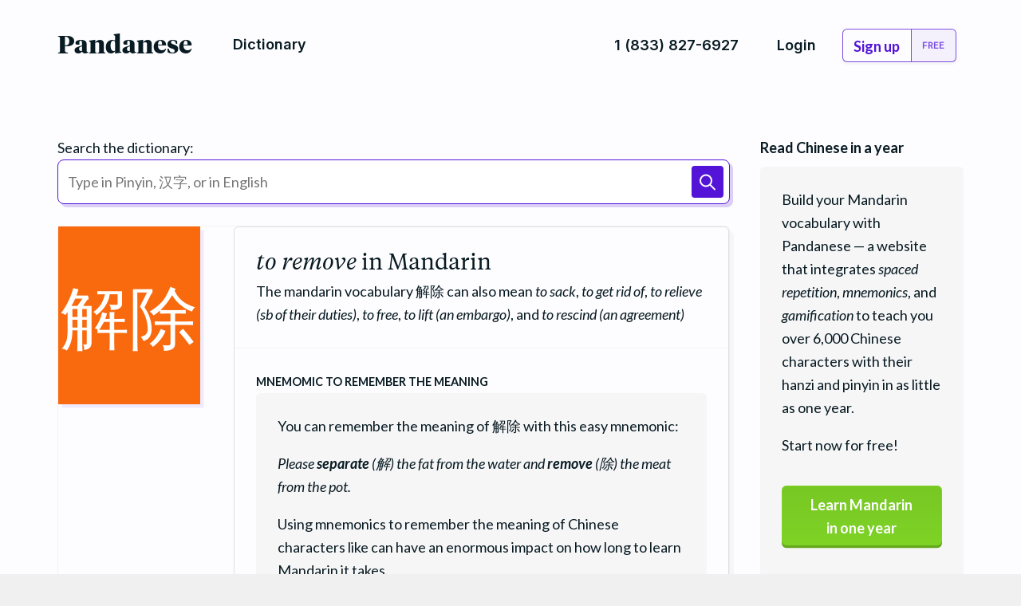

--- FILE ---
content_type: text/html; charset=utf-8
request_url: https://www.pandanese.com/learn-chinese/vocabulary/%E8%A7%A3%E9%99%A4
body_size: 6584
content:
<!DOCTYPE html>
<html lang='en'>
<head>
<meta charset='utf-8'>
<meta content='ie=edge' http-equiv='x-ua-compatible'>
<meta content='width=device-width, initial-scale=1' name='viewport'>
<meta content='notranslate' name='google'>
<meta content='17d542850df8a50cdb890e55d9916892d36f3bad0ab9e7f576bb3153c9caaefe' name='ahrefs-site-verification'>
<title>解除: The to remove in Mandarin flashcard. - Pandanese</title>
<meta name="description" content="The Chinese vocabulary to remove flashcard. Learn 解除 meaning in Chinese, its Chinese pronunciation, Hanzi, and mnemonics to help you memorize this Chinese vocabulary.">
<link href='/apple-touch-icon.png' rel='apple-touch-icon' sizes='180x180'>
<link href='/favicon-256x256.png' rel='icon' sizes='256x256' type='image/png'>
<link href='/favicon-192x192.png' rel='icon' sizes='192x192' type='image/png'>
<link href='/favicon-128x128.png' rel='icon' sizes='128x128' type='image/png'>
<link href='/favicon-96x96.png' rel='icon' sizes='96x96' type='image/png'>
<link href='/favicon-64x64.png' rel='icon' sizes='64x64' type='image/png'>
<link href='/favicon-48x48.png' rel='icon' sizes='48x48' type='image/png'>
<link href='/favicon-32x32.png' rel='icon' sizes='32x32' type='image/png'>
<link href='/favicon-16x16.png' rel='icon' sizes='16x16' type='image/png'>

<link rel="stylesheet" href="/assets/application-64865a596211b318106d440ca7bcc5ec49b2de3482b826ddc02ca940a4bbd0fc.css" media="all" />
  <!-- Google Tag Manager -->
  <script>
    dataLayer = [{
      'user_email': '',
      'user_created_at': '0'
    }];
  </script>

  <script>(function(w,d,s,l,i){w[l]=w[l]||[];w[l].push({'gtm.start':
      new Date().getTime(),event:'gtm.js'});var f=d.getElementsByTagName(s)[0],
    j=d.createElement(s),dl=l!='dataLayer'?'&l='+l:'';j.async=true;j.src=
    'https://www.googletagmanager.com/gtm.js?id='+i+dl;f.parentNode.insertBefore(j,f);
  })(window,document,'script','dataLayer','GTM-57GMZ2W');</script>
  <!-- End Google Tag Manager -->
<script src="/assets/application-73f5454c5bda3557fc2aeb423178b47edad639b83d42033a66871b09c28d27ff.js"></script>

<script id='tmplWelcomeCardView' type='x-tmpl-mustache'>
  <div data-bind="card" data-index="{{index}}">
    <div class="card-flashcard card-flashcard--learn">
      <div class="card-flashcard_front box -card">

        <div class="{{css_class}} card-flashcard_question">
          {{{back}}}
        </div>

        <div class="card-flashcard_lesson">
          <nav data-bind="slideNav">
            {{#slides}}
              <a data-action="openTab" data-id="{{title}}">{{title}}</a>
            {{/slides}}
          </nav>

          <div data-bind="slides">
            {{#slides}}
              <div data-bind="slide" data-id="{{title}}">
                <article>{{{body}}}</article>
              </div>
            {{/slides}}
          </div>
        </div>

      </div>
    </div>
  </div>
</script>

<script id='tmplCardView' type='x-tmpl-mustache'>
  <div data-bind="card" data-index="{{index}}">
    <div class="learn-card-parent">
      <div class="learn-card">

        <div class="card-question-wrapper">
          <div class="{{css_class}} card-question">
            {{{back}}}
          </div>
        </div>

        <div class="card-tabs-wrapper">
          <div class="box -card card-tabs">
            <div class="flashcard-lesson">
            
              <nav data-bind="slideNav" class="learn-navigation">
                {{#slides}}
                  <a data-action="openTab" data-id="{{title}}">{{title}}</a>
                {{/slides}}
              </nav>

              <div data-bind="slides">
                {{#slides}}
                  <div data-bind="slide" data-id="{{title}}" class="learn-slide">
                    <div class="learn-content">
                      <article>{{{body}}}</article>
                    </div>
                  </div>
                {{/slides}}
              </div>

            </div>
          </div>
        </div>
      </div>
    </div>
  </div>
</script>

<script id='tmplStatusView' type='x-tmpl-mustache'>
  <div class="statusbar">
    <div class="progress-bar -review">
      <div class="progress-bar_gauge">
        <div class="progress-bar_progress -streak" style="width:{{percentage}}%"></div>
      </div>
      <div class="progress-bar_label">
        {{completed}}/{{total}}
      </div>
    </div>
  </div>
</script>

<script id='tmplTertiaryActionsView' type='x-tmpl-mustache'>
  <!--a class="button -tertiary" href="{{ mailto }}">Report an issue</a-->
  <a class="button -tertiary" href="#" data-action="customizeCard">Customize Card</a>
  <a class="button" href="#" data-action="saveChanges" style="display: none;">Save Changes</a>
</script>

<script id='tmplQuestionView' type='x-tmpl-mustache'>
  <div data-bind="question" data-index="{{index}}">
    <div class="card-flashcard card-flashcard--review -{{ questionCssClass }}">

      <div class="card-flashcard_front  box -card">
        <div class="{{ css_class }} card-flashcard_question">
          <label for='answer' class='card-flashcard_label'>{{ card_type }}</label>
          {{{ front }}}
        </div>
        <div class="card-flashcard_answer tantalizing">
          <label for='answer' class='card-flashcard_label'>{{ question }}</label>
          <input id='answer' data-bind='answer' value='{{name}}' autocomplete='off' />
        </div>
      </div>

      <div class="card-flashcard_back box -card">
        <div class="learn-content">
          {{#slides}}
            <section>
              <h2>{{ title }}</h2>
              {{{ body }}}
            </section>
            <hr/>
          {{/slides}}
        </div>
      </div>

    </div>
  </div>
</script>

<script id='tmplLoadingView' type='x-tmpl-mustache'>
  <div class="overlay -loading">
    <div class="modal" role="layout">
      <div data-bind="spinner"></div>
    </div>
  </div>
</script>

<script id='tmplVideoView' type='x-tmpl-mustache'>
  <div class="overlay -video">
    <nav class="overlay_nav">
      <a data-action="closeOverlay">close</a>
    </nav>
    <div class="modal" role="layout">
      <div class="-video">
        <div class="wistia_responsive_padding" style="position:relative;margin:1rem"><div class="wistia_responsive_wrapper" style="height:100%;left:0;position:absolute;top:0;width:100%;"><iframe src="{{ video_url }}" title="Video player" allowtransparency="true" frameborder="0" scrolling="no" class="wistia_embed" name="wistia_embed" allowfullscreen mozallowfullscreen webkitallowfullscreen oallowfullscreen msallowfullscreen width="100%" height="100%"></iframe></div></div>
        <script src="https://fast.wistia.net/assets/external/E-v1.js" async>
      </div>
    </div>
  </div>
</script>

<meta name="csrf-param" content="authenticity_token" />
<meta name="csrf-token" content="QzGfR7lNcLVlWrhHjHbMWWwC9Ts2k4WV8qhVqLQNTV76_1HEiEFmPxK5XiW3KEzQqnzlCE4rE4MazWOq_JZ8yA" />
</head>
<body>
  <!-- Google Tag Manager (noscript) -->
  <noscript><iframe src="https://www.googletagmanager.com/ns.html?id=GTM-57GMZ2W"
                    height="0" width="0" style="display:none;visibility:hidden"></iframe></noscript>
  <!-- End Google Tag Manager (noscript) -->
<div class='application' role='layout'>
<nav class='application-nav -marketing'>
<div class='wrapper -marketing' role='layout'>
<div class='container'>
<div class='row hide-on-mobile'>
<div class='col-xs-2'>
<a href="/"><div class='logo-logotype'>
Pandanese
</div>
</a></div>
<div class='col-xs-3 hide-on-scroll'>
<div class='application-nav_actions -left'>
<a class="button_link -center" href="/dictionary"><big>Dictionary</big>
</a></div>
</div>
<div class='col-xs-7 hide-on-scroll'>
<div class='application-nav_actions -right'>
<a class="button_link -center" href="tel:18338276927"><big>1 (833) 827-6927</big>
</a><a class="button_link -center" href="/login"><big>Login</big>
</a><a class="button -nav" href="/register"><big>Sign up</big>
<span class='count'>Free</span>
</a></div>
</div>
<div class='col-xs-3 show-on-scroll'>
<div class='application-nav_actions -left'></div>
</div>
<div class='col-xs-7 show-on-scroll'>
<div class='application-nav_actions -right'>
<form class="singleton-form" id="new_user" name="new_user_header" action="/users" accept-charset="UTF-8" method="post"><input type="hidden" name="authenticity_token" value="-sBE2MgjLiHmk45ILvgP26ka4U4VpnThgPzLQAUK9Nk5bYXxTYVejTiZi5wsLZfHpooVLj63m4kKzbH63ivRjA" autocomplete="off" /><div class='singleton-form_input'>
<input id="email" placeholder="Enter your email" type="email" name="user[email]" />
</div>
<script src="https://www.recaptcha.net/recaptcha/api.js?render=6Le4ePwUAAAAACCDB9CA7cSRQZf_LviVuSwMIsgl"   ></script>
        <script>
          // Define function so that we can call it again later if we need to reset it
          // This executes reCAPTCHA and then calls our callback.
          function executeRecaptchaForNavsignup() {
            grecaptcha.ready(function() {
              grecaptcha.execute('6Le4ePwUAAAAACCDB9CA7cSRQZf_LviVuSwMIsgl', {action: 'navsignup'}).then(function(token) {
                setInputWithRecaptchaResponseTokenForNavsignup('g-recaptcha-response-data-navsignup', token)
              });
            });
          };
          // Invoke immediately
          executeRecaptchaForNavsignup()

          // Async variant so you can await this function from another async function (no need for
          // an explicit callback function then!)
          // Returns a Promise that resolves with the response token.
          async function executeRecaptchaForNavsignupAsync() {
            return new Promise((resolve, reject) => {
             grecaptcha.ready(async function() {
                resolve(await grecaptcha.execute('6Le4ePwUAAAAACCDB9CA7cSRQZf_LviVuSwMIsgl', {action: 'navsignup'}))
              });
            })
          };

                  var setInputWithRecaptchaResponseTokenForNavsignup = function(id, token) {
          var element = document.getElementById(id);
          if (element !== null) element.value = token;
        }

        </script>
<input type="hidden" name="g-recaptcha-response-data[navsignup]" id="g-recaptcha-response-data-navsignup" data-sitekey="6Le4ePwUAAAAACCDB9CA7cSRQZf_LviVuSwMIsgl" class="g-recaptcha g-recaptcha-response "/>

<div class='singleton-form_action'>
<input type="submit" name="commit" value="Sign up now" class="button" data-disable-with="Create User" />
</div>
</form></div>
</div>
</div>
<div class='row show-on-mobile'>
<div class='col-xs-2'>
<a href="/"><div class='logo-logotype'>
Pandanese
</div>
</a></div>
<div class='col-xs-10'>
<div class='application-nav_actions -right'>
<button class='button -nav' id='mobile-nav-toggle'>
<svg class='bi bi-list' fill='currentColor' height='32' viewBox='0 0 16 16' width='32' xmlns='http://www.w3.org/2000/svg'>
<path d='M2.5 12a.5.5 0 0 1 .5-.5h10a.5.5 0 0 1 0 1H3a.5.5 0 0 1-.5-.5zm0-4a.5.5 0 0 1 .5-.5h10a.5.5 0 0 1 0 1H3a.5.5 0 0 1-.5-.5zm0-4a.5.5 0 0 1 .5-.5h10a.5.5 0 0 1 0 1H3a.5.5 0 0 1-.5-.5z' fill_rule='evenodd'></path>
</svg>
</button>
</div>
</div>
<div class='mobile_nav'>
<a class="button_link -center" href="/dictionary"><big>Dictionary</big>
</a><a class="button_link -center" href="tel:18338276927"><big>1 (833) 827-6927</big>
</a><a class="button_link -center" href="/login"><big>Login</big>
</a><a class="button -nav" href="/register"><big>Sign up</big>
<span class='count'>Free</span>
</a></div>

</div>
</div>
</div>
</nav>
<main class='application-main -marketing' role='layout'>
<div class='wrapper -marketing' role='layout'>
<div class='box -padded-v'>
<div class='container'>
<div class='row'>
<div class='col-xs-12 col-md-9'>
<div class='box -padded-v -half'>
<div class='container'>
<div class='row'>
<div class='col-xs-12'>
<form html="class search-bar" action="/search" accept-charset="UTF-8" method="get"><label for="Search_the_dictionary:">Search the dictionary:</label>
<div class='search-bar -wrapper -secondary'>
<input type="text" name="q" id="search" placeholder="Type in Pinyin, 汉字, or in English" />
<button name="button" type="submit"><img src="/assets/search-2267f886fc2024a7dbbd220109c57895d885788d5ebd3a01b380a5a4786ac725.svg" />
</button></div>
</form></div>
</div>
</div>
</div>
<div class='box -delineated'>
<div class='container'>
<div class='row'>
<div class='col-xs-12 col-md-3'>
<div class='box'>
<div class='flashcard-preview'><div class='flashcard'>
<div class='flashcard_content vocabulary locked' lang='zh-CN'>
<div class='flashcard_front -chars_2'>
<big>解除</big>
</div>
</div>
</div>
</div>
</div>
</div>
<div class='col-xs-12 col-md-9'>
<div class='box -card -apart'>
<div class='definition box -slide -padded'>
<h1 class='definition_value -brief'>
<em>to remove</em> in Mandarin
</h1>
<p>The mandarin vocabulary <big>解除</big> can also mean <em>to sack</em>, <em>to get rid of</em>, <em>to relieve (sb of their duties)</em>, <em>to free</em>, <em>to lift (an embargo)</em>, and <em>to rescind (an agreement)</em></p>
</div>
<div class='definition box -slide -padded'>
<label class='definition_label'>Mnemomic to remember the meaning</label>
<div class='box -well -padded'>
<div class='text'>
<p>You can remember the meaning of <big>解除</big> with this easy mnemonic:</p>

<p><em>Please <strong>separate</strong> (解) the fat from the water and <strong>remove</strong> (除) the meat from the pot.</em></p>

<p>Using mnemonics to remember the meaning of Chinese characters like <em></em> can have an enormous impact on how long to learn Mandarin it takes.</p>

</div>
</div>
</div>
<div class='definition box -slide -padded'>
<label class='definition_label'><big>解除</big> is made up of these characters</label>
<div class='box -well -padded'>
<div class='text'>
<ul class='flashcard-list -eight'>
<li class='flashcard-list_item'>
<a href="/learn-chinese/character/除"><div class='flashcard'>
<div class='flashcard_content character locked' lang='zh-CN'>
<div class='flashcard_front'><big>除</big></div>
</div>
</div>

</a></li>
<li class='flashcard-list_item'>
<a href="/learn-chinese/character/解"><div class='flashcard'>
<div class='flashcard_content character locked' lang='zh-CN'>
<div class='flashcard_front'><big>解</big></div>
</div>
</div>

</a></li>
</ul>
</div>
</div>
</div>
<div class='definition box -slide -padded'>
<label class='definition_label'>These characters also appear in these words</label>
<div class='box -well -padded'>
<div class='text'>
<ul class='flashcard-list -eight'>
<li class='flashcard-list_item'>
<a href="/learn-chinese/vocabulary/解放"><div class='flashcard'>
<div class='flashcard_content vocabulary locked' lang='zh-CN'>
<div class='flashcard_front'><big>解放</big></div>
</div>
</div>

</a></li>
<li class='flashcard-list_item'>
<a href="/learn-chinese/vocabulary/除掉"><div class='flashcard'>
<div class='flashcard_content vocabulary locked' lang='zh-CN'>
<div class='flashcard_front'><big>除掉</big></div>
</div>
</div>

</a></li>
<li class='flashcard-list_item'>
<a href="/learn-chinese/vocabulary/解脱"><div class='flashcard'>
<div class='flashcard_content vocabulary locked' lang='zh-CN'>
<div class='flashcard_front'><big>解脱</big></div>
</div>
</div>

</a></li>
<li class='flashcard-list_item'>
<a href="/learn-chinese/vocabulary/理解"><div class='flashcard'>
<div class='flashcard_content vocabulary locked' lang='zh-CN'>
<div class='flashcard_front'><big>理解</big></div>
</div>
</div>

</a></li>
<li class='flashcard-list_item'>
<a href="/learn-chinese/vocabulary/排除"><div class='flashcard'>
<div class='flashcard_content vocabulary locked' lang='zh-CN'>
<div class='flashcard_front'><big>排除</big></div>
</div>
</div>

</a></li>
<li class='flashcard-list_item'>
<a href="/learn-chinese/vocabulary/误解"><div class='flashcard'>
<div class='flashcard_content vocabulary locked' lang='zh-CN'>
<div class='flashcard_front'><big>误解</big></div>
</div>
</div>

</a></li>
<li class='flashcard-list_item'>
<a href="/learn-chinese/vocabulary/解除"><div class='flashcard'>
<div class='flashcard_content vocabulary locked' lang='zh-CN'>
<div class='flashcard_front'><big>解除</big></div>
</div>
</div>

</a></li>
<li class='flashcard-list_item'>
<a href="/learn-chinese/vocabulary/除了"><div class='flashcard'>
<div class='flashcard_content vocabulary locked' lang='zh-CN'>
<div class='flashcard_front'><big>除了</big></div>
</div>
</div>

</a></li>
<li class='flashcard-list_item'>
<a href="/learn-chinese/vocabulary/解决"><div class='flashcard'>
<div class='flashcard_content vocabulary locked' lang='zh-CN'>
<div class='flashcard_front'><big>解决</big></div>
</div>
</div>

</a></li>
<li class='flashcard-list_item'>
<a href="/learn-chinese/vocabulary/清除"><div class='flashcard'>
<div class='flashcard_content vocabulary locked' lang='zh-CN'>
<div class='flashcard_front'><big>清除</big></div>
</div>
</div>

</a></li>
<li class='flashcard-list_item'>
<a href="/learn-chinese/vocabulary/解释"><div class='flashcard'>
<div class='flashcard_content vocabulary locked' lang='zh-CN'>
<div class='flashcard_front'><big>解释</big></div>
</div>
</div>

</a></li>
<li class='flashcard-list_item'>
<a href="/learn-chinese/vocabulary/开除"><div class='flashcard'>
<div class='flashcard_content vocabulary locked' lang='zh-CN'>
<div class='flashcard_front'><big>开除</big></div>
</div>
</div>

</a></li>
<li class='flashcard-list_item'>
<a href="/learn-chinese/vocabulary/了解"><div class='flashcard'>
<div class='flashcard_content vocabulary locked' lang='zh-CN'>
<div class='flashcard_front'><big>了解</big></div>
</div>
</div>

</a></li>
<li class='flashcard-list_item'>
<a href="/learn-chinese/vocabulary/解开"><div class='flashcard'>
<div class='flashcard_content vocabulary locked' lang='zh-CN'>
<div class='flashcard_front'><big>解开</big></div>
</div>
</div>

</a></li>
<li class='flashcard-list_item'>
<a href="/learn-chinese/vocabulary/消除"><div class='flashcard'>
<div class='flashcard_content vocabulary locked' lang='zh-CN'>
<div class='flashcard_front'><big>消除</big></div>
</div>
</div>

</a></li>
<li class='flashcard-list_item'>
<a href="/learn-chinese/vocabulary/除非"><div class='flashcard'>
<div class='flashcard_content vocabulary locked' lang='zh-CN'>
<div class='flashcard_front'><big>除非</big></div>
</div>
</div>

</a></li>
</ul>
</div>
</div>
</div>
<div class='definition box -slide -padded'>
<label class='definition_label'>Mnemomic to remember the reading</label>
<div class='box -well -padded'>
<div class='text'>
<p>The reading of <big>解除</big> is <em>jiě chú</em>.</p>

<p>You can remember how to say <big>解除</big> with this useful mnemonic:</p>

<p><em>Just (jiě) let the meat sit outside for a while and it will be chewy (chú) and delicious in no time.</em></p>

<p>Using mnemonics to remember the reading of Chinese vocabulary like <em></em> has a huge impact on how long to learn Mandarin it takes.</p>

</div>
</div>
</div>
<div class='definition box -slide -padded'>
<div class='definition_label'>Reading audio</div>
<div class='definition_value'>
<audio autoplay='' class='audio-player' controls='' controlslist='nodownload' preload='auto'>
<source src='https://s3.amazonaws.com/audio-pandanese/解除.mp3'>
Your browser does not support the audio element.
</audio>
</div>
</div>
<div class='definition box -slide -padded'>
<h2 class='definition_label'>How long does it take to learn Mandarin?</h2>
<div class='box -well -padded'>
<div class='text'>
<p>Learning vocabulary like <em>to remove</em> and the rest of the Mandarin written language can take as little as one year, or as long as a lifetime. Our Mandarin language learners find that using helpful mnemonics can aid retention of Chinese Mandarin vocabulary and characters.</p>

<p><a href="/register">Sign up to learn Mandarin vocabulary for free</a>.</p>

</div>
</div>
</div>
<div class='definition box -slide -padded'>
<h2 class='definition_label'>Is it easy to learn Mandarin?</h2>
<div class='box -well -padded'>
<div class='text'>
<p>Some students wonder how difficult is it to learn mandarin chinese? Learning any language takes time and hard work, but the best way to learn mandarin online is by using <em>spaced repetition</em>, <em>mnemonics</em>, and <em>gamification</em> to learn basic Manadarin, conversational Mandarin, business Mandarin.</p>

<p>Is it possible to learn Mandarin? Definitely!</p>

<p><a href="/register">Sign up to learn Mandarin vocabulary for free</a>.</p>

</div>
</div>
</div>
</div>

</div>
</div>
</div>
</div>
</div>
<div class='col-xs-12 col-md-3'>
<div class='box -padded-v'>
<header class='subheader'>
<h3>Read Chinese in a year</h3>
</header>
<div class='box -padded -well'>
<div class='text'>
<p>Build your Mandarin vocabulary with Pandanese — a website that integrates <em>spaced repetition</em>, <em>mnemonics</em>, and <em>gamification</em> to teach you over 6,000 Chinese characters with their hanzi and pinyin in as little as one year.</p>

<p>Start now for free!</p>


</div>
<nav class='nav -well'>
<a class="button -cta -standard" href="/register">Learn Mandarin<br>in one year</a>
</nav>
</div>
</div>
</div>
</div>
</div>
</div>
</div>

</main>
<footer class='application-footer'>
<div class='wrapper -marketing' role='layout'>
<div class='container'>
<div class='row'>
<div class='col-xs-12 col-sm-6 col-md-3'>
<div class='text'>
<h3>Resources</h3>
<ul>
<li><a href="/dictionary">Dictionary</a></li>
<li><a href="/learn-chinese">Mandarin flashcards</a></li>
<li><a href="/learn-chinese">Mandarin SRS system</a></li>
<li><a href="/faq">Frequently asked questions</a></li>
<li><a href="https://www.pandanese.com/blog">Blog</a></li>
<li><a href="/support">Contact Us</a></li>
</ul>
</div>
</div>
<div class='col-xs-12 col-sm-6 col-md-3'>
<div class='text'>
<h3>Fine print</h3>
<ul>
<li>
<a href="/terms">Terms &amp; conditions</a>
</li>
<li>
<a href="/privacy">Privacy policy</a>
</li>
<li>
&nbsp;
</li>
<li>
&copy;2026 <a href="https://www.aluminum.io">Aluminum.io, Inc</a>
</li>
<li>
<small style='font-size: 10px; color: #bbb;'>09f1e9b2</small>
</li>
</ul>
</div>
</div>
</div>
</div>
</div>
</footer>
</div>
<script>
  !function(){var analytics=window.analytics=window.analytics||[];if(!analytics.initialize)if(analytics.invoked)window.console&&console.error&&console.error("Segment snippet included twice.");else{analytics.invoked=!0;analytics.methods=["trackSubmit","trackClick","trackLink","trackForm","pageview","identify","reset","group","track","ready","alias","debug","page","once","off","on"];analytics.factory=function(t){return function(){var e=Array.prototype.slice.call(arguments);e.unshift(t);analytics.push(e);return analytics}};for(var t=0;t<analytics.methods.length;t++){var e=analytics.methods[t];analytics[e]=analytics.factory(e)}analytics.load=function(t,e){var n=document.createElement("script");n.type="text/javascript";n.async=!0;n.src="https://cdn.segment.com/analytics.js/v1/"+t+"/analytics.min.js";var a=document.getElementsByTagName("script")[0];a.parentNode.insertBefore(n,a);analytics._loadOptions=e};analytics.SNIPPET_VERSION="4.1.0";
  analytics.load("IP0EXTbyCWZPMDmKeaLkawSNb95En8Vm");
  analytics.page();
  }}();
</script>


<!-- Help Crunch -->
<script type="text/javascript">
  (function(w,d){
    w.HelpCrunch=function(){w.HelpCrunch.q.push(arguments)};w.HelpCrunch.q=[];
    function r(){var s=document.createElement('script');s.async=1;s.type='text/javascript';s.src='https://widget.helpcrunch.com/';(d.body||d.head).appendChild(s);}
    if(w.attachEvent){w.attachEvent('onload',r)}else{w.addEventListener('load',r,false)}
  })(window, document)
</script>

<script type="text/javascript">
  HelpCrunch('init', 'pandanese', {
    applicationId: 1,
    applicationSecret: 'OigMZuVNB6fh1rEl0BT7OBVVbpyEuycBetLw3FtZahjl46GQvaWO3Yv91AXbylD+ZHQPt5Oo9mVDR/2G2+AM0A==',
  });

  HelpCrunch('showChatWidget');
</script>
</body>
</html>


--- FILE ---
content_type: application/javascript
request_url: https://www.pandanese.com/assets/application-73f5454c5bda3557fc2aeb423178b47edad639b83d42033a66871b09c28d27ff.js
body_size: 172233
content:
/*!
 * Chart.js v4.4.0
 * https://www.chartjs.org
 * (c) 2023 Chart.js Contributors
 * Released under the MIT License
 *
 * @kurkle/color v0.3.2
 * https://github.com/kurkle/color#readme
 * (c) 2023 Jukka Kurkela
 * Released under the MIT License
 *
 * chartjs-adapter-date-fns v3.0.0
 * https://www.chartjs.org
 * (c) 2022 chartjs-adapter-date-fns Contributors
 * Released under the MIT license
 *
 * date-fns v2.30.0
 * https://date-fns.org
 * (c) 2021 Sasha Koss and Lesha Koss
 * Released under the MIT License
 */
!function(t,e){"object"==typeof exports&&"undefined"!=typeof module?module.exports=e():"function"==typeof define&&define.amd?define(e):(t="undefined"!=typeof globalThis?globalThis:t||self).Chart=e()}(this,function(){"use strict";function t(t,e){var n=null==t?null:"undefined"!=typeof Symbol&&t[Symbol.iterator]||t["@@iterator"];if(null!=n){var i,r,a,o,s=[],l=!0,u=!1;try{if(a=(n=n.call(t)).next,0===e){if(Object(n)!==n)return;l=!1}else for(;!(l=(i=a.call(n)).done)&&(s.push(i.value),s.length!==e);l=!0);}catch(c){u=!0,r=c}finally{try{if(!l&&null!=n["return"]&&(o=n["return"](),Object(o)!==o))return}finally{if(u)throw r}}return s}}function e(t,e){var n=Object.keys(t);if(Object.getOwnPropertySymbols){var i=Object.getOwnPropertySymbols(t);e&&(i=i.filter(function(e){return Object.getOwnPropertyDescriptor(t,e).enumerable})),n.push.apply(n,i)}return n}function n(t){for(var n=1;n<arguments.length;n++){var i=null!=arguments[n]?arguments[n]:{};n%2?e(Object(i),!0).forEach(function(e){s(t,e,i[e])}):Object.getOwnPropertyDescriptors?Object.defineProperties(t,Object.getOwnPropertyDescriptors(i)):e(Object(i)).forEach(function(e){Object.defineProperty(t,e,Object.getOwnPropertyDescriptor(i,e))})}return t}function i(t){"@babel/helpers - typeof";return(i="function"==typeof Symbol&&"symbol"==typeof Symbol.iterator?function(t){return typeof t}:function(t){return t&&"function"==typeof Symbol&&t.constructor===Symbol&&t!==Symbol.prototype?"symbol":typeof t})(t)}function r(t,e){if(!(t instanceof e))throw new TypeError("Cannot call a class as a function")}function a(t,e){for(var n=0;n<e.length;n++){var i=e[n];i.enumerable=i.enumerable||!1,i.configurable=!0,"value"in i&&(i.writable=!0),Object.defineProperty(t,D(i.key),i)}}function o(t,e,n){return e&&a(t.prototype,e),n&&a(t,n),Object.defineProperty(t,"prototype",{writable:!1}),t}function s(t,e,n){return(e=D(e))in t?Object.defineProperty(t,e,{value:n,enumerable:!0,configurable:!0,writable:!0}):t[e]=n,t}function l(t,e){if("function"!=typeof e&&null!==e)throw new TypeError("Super expression must either be null or a function");t.prototype=Object.create(e&&e.prototype,{constructor:{value:t,writable:!0,configurable:!0}}),Object.defineProperty(t,"prototype",{writable:!1}),e&&c(t,e)}function u(t){return(u=Object.setPrototypeOf?Object.getPrototypeOf.bind():function(t){return t.__proto__||Object.getPrototypeOf(t)})(t)}function c(t,e){return(c=Object.setPrototypeOf?Object.setPrototypeOf.bind():function(t,e){return t.__proto__=e,t})(t,e)}function h(){if("undefined"==typeof Reflect||!Reflect.construct)return!1;if(Reflect.construct.sham)return!1;if("function"==typeof Proxy)return!0;try{return Boolean.prototype.valueOf.call(Reflect.construct(Boolean,[],function(){})),!0}catch(t){return!1}}function d(t){if(void 0===t)throw new ReferenceError("this hasn't been initialised - super() hasn't been called");return t}function f(t,e){if(e&&("object"==typeof e||"function"==typeof e))return e;if(void 0!==e)throw new TypeError("Derived constructors may only return object or undefined");return d(t)}function p(t){var e=h();return function(){var n,i=u(t);if(e){var r=u(this).constructor;n=Reflect.construct(i,arguments,r)}else n=i.apply(this,arguments);return f(this,n)}}function g(t,e){for(;!Object.prototype.hasOwnProperty.call(t,e)&&null!==(t=u(t)););return t}function m(){return(m="undefined"!=typeof Reflect&&Reflect.get?Reflect.get.bind():function(t,e,n){var i=g(t,e);if(i){var r=Object.getOwnPropertyDescriptor(i,e);return r.get?r.get.call(arguments.length<3?t:n):r.value}}).apply(this,arguments)}function v(e,n){return x(e)||t(e,n)||_(e,n)||T()}function y(t){return b(t)||w(t)||_(t)||C()}function b(t){if(Array.isArray(t))return k(t)}function x(t){if(Array.isArray(t))return t}function w(t){if("undefined"!=typeof Symbol&&null!=t[Symbol.iterator]||null!=t["@@iterator"])return Array.from(t)}function _(t,e){if(t){if("string"==typeof t)return k(t,e);var n=Object.prototype.toString.call(t).slice(8,-1);return"Object"===n&&t.constructor&&(n=t.constructor.name),"Map"===n||"Set"===n?Array.from(t):"Arguments"===n||/^(?:Ui|I)nt(?:8|16|32)(?:Clamped)?Array$/.test(n)?k(t,e):void 0}}function k(t,e){(null==e||e>t.length)&&(e=t.length);for(var n=0,i=new Array(e);n<e;n++)i[n]=t[n];return i}function C(){throw new TypeError("Invalid attempt to spread non-iterable instance.\nIn order to be iterable, non-array objects must have a [Symbol.iterator]() method.")}function T(){throw new TypeError("Invalid attempt to destructure non-iterable instance.\nIn order to be iterable, non-array objects must have a [Symbol.iterator]() method.")}function S(t,e){var n="undefined"!=typeof Symbol&&t[Symbol.iterator]||t["@@iterator"];if(!n){if(Array.isArray(t)||(n=_(t))||e&&t&&"number"==typeof t.length){n&&(t=n);var i=0,r=function(){};return{s:r,n:function(){return i>=t.length?{done:!0}:{done:!1,value:t[i++]}},e:function(t){throw t},f:r}}throw new TypeError("Invalid attempt to iterate non-iterable instance.\nIn order to be iterable, non-array objects must have a [Symbol.iterator]() method.")}var a,o=!0,s=!1;return{s:function(){n=n.call(t)},n:function(){var t=n.next();return o=t.done,t},e:function(t){s=!0,a=t},f:function(){try{o||null==n["return"]||n["return"]()}finally{if(s)throw a}}}}function M(t,e){if("object"!=typeof t||null===t)return t;var n=t[Symbol.toPrimitive];if(n!==undefined){var i=n.call(t,e||"default");if("object"!=typeof i)return i;throw new TypeError("@@toPrimitive must return a primitive value.")}return("string"===e?String:Number)(t)}function D(t){var e=M(t,"string");return"symbol"==typeof e?e:String(e)}
/*!
   * @kurkle/color v0.3.2
   * https://github.com/kurkle/color#readme
   * (c) 2023 Jukka Kurkela
   * Released under the MIT License
   */function A(t){return t+.5|0}function P(t){return Su(A(2.55*t),0,255)}function O(t){return Su(A(255*t),0,255)}function E(t){return Su(A(t/2.55)/100,0,1)}function L(t){return Su(A(100*t),0,100)}function $(t){var e,n=t.length;return"#"===t[0]&&(4===n||5===n?e={r:255&17*Mu[t[1]],g:255&17*Mu[t[2]],b:255&17*Mu[t[3]],a:5===n?17*Mu[t[4]]:255}:7!==n&&9!==n||(e={r:Mu[t[1]]<<4|Mu[t[2]],g:Mu[t[3]]<<4|Mu[t[4]],b:Mu[t[5]]<<4|Mu[t[6]],a:9===n?Mu[t[7]]<<4|Mu[t[8]]:255})),e}function N(t){var e=Eu(t)?Au:Pu;return t?"#"+e(t.r)+e(t.g)+e(t.b)+Lu(t.a,e):undefined}function z(t,e,n){var i=e*Math.min(n,1-n),r=function(e){var r=arguments.length>1&&arguments[1]!==undefined?arguments[1]:(e+t/30)%12;return n-i*Math.max(Math.min(r-3,9-r,1),-1)};return[r(0),r(8),r(4)]}function I(t,e,n){var i=function(i){var r=arguments.length>1&&arguments[1]!==undefined?arguments[1]:(i+t/60)%6;return n-n*e*Math.max(Math.min(r,4-r,1),0)};return[i(5),i(3),i(1)]}function R(t,e,n){var i,r=z(t,1,.5);for(e+n>1&&(e*=i=1/(e+n),n*=i),i=0;i<3;i++)r[i]*=1-e-n,r[i]+=e;return r}function j(t,e,n,i,r){return t===r?(e-n)/i+(e<n?6:0):e===r?(n-t)/i+2:(t-e)/i+4}function F(t){var e,n,i,r=255,a=t.r/r,o=t.g/r,s=t.b/r,l=Math.max(a,o,s),u=Math.min(a,o,s),c=(l+u)/2;return l!==u&&(i=l-u,n=c>.5?i/(2-l-u):i/(l+u),e=60*(e=j(a,o,s,i,l))+.5),[0|e,n||0,c]}function H(t,e,n,i){return(Array.isArray(e)?t(e[0],e[1],e[2]):t(e,n,i)).map(O)}function B(t,e,n){return H(z,t,e,n)}function W(t,e,n){return H(R,t,e,n)}function q(t,e,n){return H(I,t,e,n)}function V(t){return(t%360+360)%360}function U(t){var e,n=$u.exec(t),i=255;if(n){n[5]!==e&&(i=n[6]?P(+n[5]):O(+n[5]));var r=V(+n[2]),a=+n[3]/100,o=+n[4]/100;return{r:(e="hwb"===n[1]?W(r,a,o):"hsv"===n[1]?q(r,a,o):B(r,a,o))[0],g:e[1],b:e[2],a:i}}}function Y(t,e){var n=F(t);n[0]=V(n[0]+e),n=B(n),t.r=n[0],t.g=n[1],t.b=n[2]}function X(t){if(t){var e=F(t),n=e[0],i=L(e[1]),r=L(e[2]);return t.a<255?"hsla(".concat(n,", ").concat(i,"%, ").concat(r,"%, ").concat(E(t.a),")"):"hsl(".concat(n,", ").concat(i,"%, ").concat(r,"%)")}}function G(){var t,e,n,i,r,a={},o=Object.keys(zu),s=Object.keys(Nu);for(t=0;t<o.length;t++){for(i=r=o[t],e=0;e<s.length;e++)n=s[e],r=r.replace(n,Nu[n]);n=parseInt(zu[i],16),a[r]=[n>>16&255,n>>8&255,255&n]}return a}function Q(t){Cu||((Cu=G()).transparent=[0,0,0,0]);var e=Cu[t.toLowerCase()];return e&&{r:e[0],g:e[1],b:e[2],a:4===e.length?e[3]:255}}function K(t){var e,n,i,r=Iu.exec(t),a=255;if(r){if(r[7]!==e){var o=+r[7];a=r[8]?P(o):Su(255*o,0,255)}return e=+r[1],n=+r[3],i=+r[5],{r:e=255&(r[2]?P(e):Su(e,0,255)),g:n=255&(r[4]?P(n):Su(n,0,255)),b:i=255&(r[6]?P(i):Su(i,0,255)),a:a}}}function J(t){return t&&(t.a<255?"rgba(".concat(t.r,", ").concat(t.g,", ").concat(t.b,", ").concat(E(t.a),")"):"rgb(".concat(t.r,", ").concat(t.g,", ").concat(t.b,")"))}function Z(t,e,n){var i=ju(E(t.r)),r=ju(E(t.g)),a=ju(E(t.b));return{r:O(Ru(i+n*(ju(E(e.r))-i))),g:O(Ru(r+n*(ju(E(e.g))-r))),b:O(Ru(a+n*(ju(E(e.b))-a))),a:t.a+n*(e.a-t.a)}}function tt(t,e,n){if(t){var i=F(t);i[e]=Math.max(0,Math.min(i[e]+i[e]*n,0===e?360:1)),i=B(i),t.r=i[0],t.g=i[1],t.b=i[2]}}function et(t,e){return t?Object.assign(e||{},t):t}function nt(t){var e={r:0,g:0,b:0,a:255};return Array.isArray(t)?t.length>=3&&(e={r:t[0],g:t[1],b:t[2],a:255},t.length>3&&(e.a=O(t[3]))):(e=et(t,{r:0,g:0,b:0,a:1})).a=O(e.a),e}function it(t){return"r"===t.charAt(0)?K(t):U(t)}function rt(){}function at(t){return null==t}function ot(t){if(Array.isArray&&Array.isArray(t))return!0;var e=Object.prototype.toString.call(t);return"[object"===e.slice(0,7)&&"Array]"===e.slice(-6)}function st(t){return null!==t&&"[object Object]"===Object.prototype.toString.call(t)}function lt(t){return("number"==typeof t||t instanceof Number)&&isFinite(+t)}function ut(t,e){return lt(t)?t:e}function ct(t,e){return void 0===t?e:t}function ht(t,e,n){if(t&&"function"==typeof t.call)return t.apply(n,e)}function dt(t,e,n,i){var r,a,o;if(ot(t))if(a=t.length,i)for(r=a-1;r>=0;r--)e.call(n,t[r],r);else for(r=0;r<a;r++)e.call(n,t[r],r);else if(st(t))for(a=(o=Object.keys(t)).length,r=0;r<a;r++)e.call(n,t[o[r]],o[r])}function ft(t,e){var n,i,r,a;if(!t||!e||t.length!==e.length)return!1;for(n=0,i=t.length;n<i;++n)if(r=t[n],a=e[n],r.datasetIndex!==a.datasetIndex||r.index!==a.index)return!1;return!0}function pt(t){if(ot(t))return t.map(pt);if(st(t)){for(var e=Object.create(null),n=Object.keys(t),i=n.length,r=0;r<i;++r)e[n[r]]=pt(t[n[r]]);return e}return t}function gt(t){return-1===["__proto__","prototype","constructor"].indexOf(t)}function mt(t,e,n,i){if(gt(t)){var r=e[t],a=n[t];st(r)&&st(a)?vt(r,a,i):e[t]=pt(a)}}function vt(t,e,n){var i=ot(e)?e:[e],r=i.length;if(!st(t))return t;for(var a,o=(n=n||{}).merger||mt,s=0;s<r;++s)if(st(a=i[s]))for(var l=Object.keys(a),u=0,c=l.length;u<c;++u)o(l[u],t,a,n);return t}function yt(t,e){return vt(t,e,{merger:bt})}function bt(t,e,n){if(gt(t)){var i=e[t],r=n[t];st(i)&&st(r)?yt(i,r):Object.prototype.hasOwnProperty.call(e,t)||(e[t]=pt(r))}}function xt(t,e,n,i){e!==undefined&&console.warn(t+': "'+n+'" is deprecated. Please use "'+i+'" instead')}function wt(t){var e,n=[],i="",r=S(t.split("."));try{for(r.s();!(e=r.n()).done;){(i+=e.value).endsWith("\\")?i=i.slice(0,-1)+".":(n.push(i),i="")}}catch(a){r.e(a)}finally{r.f()}return n}function _t(t){var e=wt(t);return function(t){var n,i=S(e);try{for(i.s();!(n=i.n()).done;){var r=n.value;if(""===r)break;t=t&&t[r]}}catch(a){i.e(a)}finally{i.f()}return t}}function kt(t,e){return(qu[e]||(qu[e]=_t(e)))(t)}function Ct(t){return t.charAt(0).toUpperCase()+t.slice(1)}function Tt(t){return"mouseup"===t.type||"click"===t.type||"contextmenu"===t.type}function St(t,e,n){return Math.abs(t-e)<n}function Mt(t){var e=Math.round(t);t=St(t,e,t/1e3)?e:t;var n=Math.pow(10,Math.floor(nc(t))),i=t/n;return(i<=1?1:i<=2?2:i<=5?5:10)*n}function Dt(t){var e,n=[],i=Math.sqrt(t);for(e=1;e<i;e++)t%e==0&&(n.push(e),n.push(t/e));return i===(0|i)&&n.push(i),n.sort(function(t,e){return t-e}).pop(),n}function At(t){return!isNaN(parseFloat(t))&&isFinite(t)}function Pt(t,e){var n=Math.round(t);return n-e<=t&&n+e>=t}function Ot(t,e,n){var i,r,a;for(i=0,r=t.length;i<r;i++)a=t[i][n],isNaN(a)||(e.min=Math.min(e.min,a),e.max=Math.max(e.max,a))}function Et(t){return t*(Xu/180)}function Lt(t){return t*(180/Xu)}function $t(t){if(lt(t)){for(var e=1,n=0;Math.round(t*e)/e!==t;)e*=10,n++;return n}}function Nt(t,e){var n=e.x-t.x,i=e.y-t.y,r=Math.sqrt(n*n+i*i),a=Math.atan2(i,n);return a<-.5*Xu&&(a+=Gu),{angle:a,distance:r}}function zt(t,e){return Math.sqrt(Math.pow(e.x-t.x,2)+Math.pow(e.y-t.y,2))}function It(t,e){return(t-e+Qu)%Gu-Xu}function Rt(t){return(t%Gu+Gu)%Gu}function jt(t,e,n,i){var r=Rt(t),a=Rt(e),o=Rt(n),s=Rt(a-r),l=Rt(o-r),u=Rt(r-a),c=Rt(r-o);return r===a||r===o||i&&a===o||s>l&&u<c}function Ft(t,e,n){return Math.max(e,Math.min(n,t))}function Ht(t){return Ft(t,-32768,32767)}function Bt(t,e,n){var i=arguments.length>3&&arguments[3]!==undefined?arguments[3]:1e-6;return t>=Math.min(e,n)-i&&t<=Math.max(e,n)+i}function Wt(t,e,n){n=n||function(n){return t[n]<e};for(var i,r=t.length-1,a=0;r-a>1;)n(i=a+r>>1)?a=i:r=i;return{lo:a,hi:r}}function qt(t,e,n){for(var i=0,r=t.length;i<r&&t[i]<e;)i++;for(;r>i&&t[r-1]>n;)r--;return i>0||r<t.length?t.slice(i,r):t}function Vt(t,e){t._chartjs?t._chartjs.listeners.push(e):(Object.defineProperty(t,"_chartjs",{configurable:!0,enumerable:!1,value:{listeners:[e]}}),oc.forEach(function(e){var n="_onData"+Ct(e),i=t[e];Object.defineProperty(t,e,{configurable:!0,enumerable:!1,value:function(){for(var e=arguments.length,r=new Array(e),a=0;a<e;a++)r[a]=arguments[a];var o=i.apply(this,r);return t._chartjs.listeners.forEach(function(t){"function"==typeof t[n]&&t[n].apply(t,r)}),o}})}))}function Ut(t,e){var n=t._chartjs;if(n){var i=n.listeners,r=i.indexOf(e);-1!==r&&i.splice(r,1),i.length>0||(oc.forEach(function(e){delete t[e]}),delete t._chartjs)}}function Yt(t){var e=new Set(t);return e.size===t.length?t:Array.from(e)}function Xt(t,e,n){return e+" "+t+"px "+n}function Gt(t,e){var n=[],i=!1;return function(){for(var r=arguments.length,a=new Array(r),o=0;o<r;o++)a[o]=arguments[o];n=a,i||(i=!0,sc.call(window,function(){i=!1,t.apply(e,n)}))}}function Qt(t,e){var n;return function(){for(var i=arguments.length,r=new Array(i),a=0;a<i;a++)r[a]=arguments[a];return e?(clearTimeout(n),n=setTimeout(t,e,r)):t.apply(this,r),e}}function Kt(t,e,n){var i=e.length,r=0,a=i;if(t._sorted){var o=t.iScale,s=t._parsed,l=o.axis,u=o.getUserBounds(),c=u.min,h=u.max,d=u.minDefined,f=u.maxDefined;d&&(r=Ft(Math.min(rc(s,l,c).lo,n?i:rc(e,l,o.getPixelForValue(c)).lo),0,i-1)),a=f?Ft(Math.max(rc(s,o.axis,h,!0).hi+1,n?0:rc(e,l,o.getPixelForValue(h),!0).hi+1),r,i)-r:i-r}return{start:r,count:a}}function Jt(t){var e=t.xScale,n=t.yScale,i=t._scaleRanges,r={xmin:e.min,xmax:e.max,ymin:n.min,ymax:n.max};if(!i)return t._scaleRanges=r,!0;var a=i.xmin!==e.min||i.xmax!==e.max||i.ymin!==n.min||i.ymax!==n.max;return Object.assign(i,r),a}function Zt(t){if(t&&"object"===i(t)){var e=t.toString();return"[object CanvasPattern]"===e||"[object CanvasGradient]"===e}return!1}function te(t){return Zt(t)?t:new Fu(t)}function ee(t){return Zt(t)?t:new Fu(t).saturate(.5).darken(.1).hexString()}function ne(t){t.set("animation",{delay:undefined,duration:1e3,easing:"easeOutQuart",fn:undefined,from:undefined,loop:undefined,to:undefined,type:undefined}),t.describe("animation",{_fallback:!1,_indexable:!1,_scriptable:function(t){return"onProgress"!==t&&"onComplete"!==t&&"fn"!==t}}),t.set("animations",{colors:{type:"color",properties:mc},numbers:{type:"number",properties:gc}}),t.describe("animations",{_fallback:"animation"}),t.set("transitions",{active:{animation:{duration:400}},resize:{animation:{duration:0}},show:{animations:{colors:{from:"transparent"},visible:{type:"boolean",duration:0}}},hide:{animations:{colors:{to:"transparent"},visible:{type:"boolean",easing:"linear",fn:function(t){return 0|t}}}}})}function ie(t){t.set("layout",{autoPadding:!0,padding:{top:0,right:0,bottom:0,left:0}})}function re(t,e){e=e||{};var n=t+JSON.stringify(e),i=vc.get(n);return i||(i=new Intl.NumberFormat(t,e),vc.set(n,i)),i}function ae(t,e,n){return re(e,n).format(t)}function oe(t,e){var n=e.length>3?e[2].value-e[1].value:e[1].value-e[0].value;return Math.abs(n)>=1&&t!==Math.floor(t)&&(n=t-Math.floor(t)),n}function se(t){t.set("scale",{display:!0,offset:!1,reverse:!1,beginAtZero:!1,bounds:"ticks",clip:!0,grace:0,grid:{display:!0,lineWidth:1,drawOnChartArea:!0,drawTicks:!0,tickLength:8,tickWidth:function(t,e){return e.lineWidth},tickColor:function(t,e){return e.color},offset:!1},border:{display:!0,dash:[],dashOffset:0,width:1},title:{display:!1,text:"",padding:{top:4,bottom:4}},ticks:{minRotation:0,maxRotation:50,mirror:!1,textStrokeWidth:0,textStrokeColor:"",padding:3,display:!0,autoSkip:!0,autoSkipPadding:3,labelOffset:0,callback:bc.formatters.values,minor:{},major:{},align:"center",crossAlign:"near",showLabelBackdrop:!1,backdropColor:"rgba(255, 255, 255, 0.75)",backdropPadding:2}}),t.route("scale.ticks","color","","color"),t.route("scale.grid","color","","borderColor"),t.route("scale.border","color","","borderColor"),t.route("scale.title","color","","color"),t.describe("scale",{_fallback:!1,_scriptable:function(t){return!t.startsWith("before")&&!t.startsWith("after")&&"callback"!==t&&"parser"!==t},_indexable:function(t){return"borderDash"!==t&&"tickBorderDash"!==t&&"dash"!==t}}),t.describe("scales",{_fallback:"scale"}),t.describe("scale.ticks",{_scriptable:function(t){return"backdropPadding"!==t&&"callback"!==t},_indexable:function(t){return"backdropPadding"!==t}})}function le(t,e){if(!e)return t;for(var n=e.split("."),i=0,r=n.length;i<r;++i){var a=n[i];t=t[a]||(t[a]=Object.create(null))}return t}function ue(t,e,n){return"string"==typeof e?vt(le(t,e),n):vt(le(t,""),e)}function ce(t){return!t||at(t.size)||at(t.family)?null:(t.style?t.style+" ":"")+(t.weight?t.weight+" ":"")+t.size+"px "+t.family}function he(t,e,n,i,r){var a=e[r];return a||(a=e[r]=t.measureText(r).width,n.push(r)),a>i&&(i=a),i}function de(t,e,n,i){var r=(i=i||{}).data=i.data||{},a=i.garbageCollect=i.garbageCollect||[];i.font!==e&&(r=i.data={},a=i.garbageCollect=[],i.font=e),t.save(),t.font=e;var o,s,l,u,c,h=0,d=n.length;for(o=0;o<d;o++)if((u=n[o])===undefined||null===u||ot(u)){if(ot(u))for(s=0,l=u.length;s<l;s++)(c=u[s])===undefined||null===c||ot(c)||(h=he(t,r,a,h,c))}else h=he(t,r,a,h,u);t.restore();var f=a.length/2;if(f>n.length){for(o=0;o<f;o++)delete r[a[o]];a.splice(0,f)}return h}function fe(t,e,n){var i=t.currentDevicePixelRatio,r=0!==n?Math.max(n/2,.5):0;return Math.round((e-r)*i)/i+r}function pe(t,e){(e=e||t.getContext("2d")).save(),e.resetTransform(),e.clearRect(0,0,t.width,t.height),e.restore()}function ge(t,e,n,i){me(t,e,n,i,null)}function me(t,e,n,r,a){var o,s,l,u,c,h,d,f,p=e.pointStyle,g=e.rotation,m=e.radius,v=(g||0)*Ju;if(p&&"object"===i(p)&&("[object HTMLImageElement]"===(o=p.toString())||"[object HTMLCanvasElement]"===o))return t.save(),t.translate(n,r),t.rotate(v),t.drawImage(p,-p.width/2,-p.height/2,p.width,p.height),void t.restore();if(!(isNaN(m)||m<=0)){switch(t.beginPath(),p){default:a?t.ellipse(n,r,a/2,m,0,0,Gu):t.arc(n,r,m,0,Gu),t.closePath();break;case"triangle":h=a?a/2:m,t.moveTo(n+Math.sin(v)*h,r-Math.cos(v)*m),v+=ec,t.lineTo(n+Math.sin(v)*h,r-Math.cos(v)*m),v+=ec,t.lineTo(n+Math.sin(v)*h,r-Math.cos(v)*m),t.closePath();break;case"rectRounded":u=m-(c=.516*m),s=Math.cos(v+tc)*u,d=Math.cos(v+tc)*(a?a/2-c:u),l=Math.sin(v+tc)*u,f=Math.sin(v+tc)*(a?a/2-c:u),t.arc(n-d,r-l,c,v-Xu,v-Zu),t.arc(n+f,r-s,c,v-Zu,v),t.arc(n+d,r+l,c,v,v+Zu),t.arc(n-f,r+s,c,v+Zu,v+Xu),t.closePath();break;case"rect":if(!g){u=Math.SQRT1_2*m,h=a?a/2:u,t.rect(n-h,r-u,2*h,2*u);break}v+=tc;case"rectRot":d=Math.cos(v)*(a?a/2:m),s=Math.cos(v)*m,l=Math.sin(v)*m,f=Math.sin(v)*(a?a/2:m),t.moveTo(n-d,r-l),t.lineTo(n+f,r-s),t.lineTo(n+d,r+l),t.lineTo(n-f,r+s),t.closePath();break;case"crossRot":v+=tc;case"cross":d=Math.cos(v)*(a?a/2:m),s=Math.cos(v)*m,l=Math.sin(v)*m,f=Math.sin(v)*(a?a/2:m),t.moveTo(n-d,r-l),t.lineTo(n+d,r+l),t.moveTo(n+f,r-s),t.lineTo(n-f,r+s);break;case"star":d=Math.cos(v)*(a?a/2:m),s=Math.cos(v)*m,l=Math.sin(v)*m,f=Math.sin(v)*(a?a/2:m),t.moveTo(n-d,r-l),t.lineTo(n+d,r+l),t.moveTo(n+f,r-s),t.lineTo(n-f,r+s),v+=tc,d=Math.cos(v)*(a?a/2:m),s=Math.cos(v)*m,l=Math.sin(v)*m,f=Math.sin(v)*(a?a/2:m),t.moveTo(n-d,r-l),t.lineTo(n+d,r+l),t.moveTo(n+f,r-s),t.lineTo(n-f,r+s);break;case"line":s=a?a/2:Math.cos(v)*m,l=Math.sin(v)*m,t.moveTo(n-s,r-l),t.lineTo(n+s,r+l);break;case"dash":t.moveTo(n,r),t.lineTo(n+Math.cos(v)*(a?a/2:m),r+Math.sin(v)*m);break;case!1:t.closePath()}t.fill(),e.borderWidth>0&&t.stroke()}}function ve(t,e,n){return n=n||.5,!e||t&&t.x>e.left-n&&t.x<e.right+n&&t.y>e.top-n&&t.y<e.bottom+n}function ye(t,e){t.save(),t.beginPath(),t.rect(e.left,e.top,e.right-e.left,e.bottom-e.top),t.clip()}function be(t){t.restore()}function xe(t,e,n,i,r){if(!e)return t.lineTo(n.x,n.y);if("middle"===r){var a=(e.x+n.x)/2;t.lineTo(a,e.y),t.lineTo(a,n.y)}else"after"===r!=!!i?t.lineTo(e.x,n.y):t.lineTo(n.x,e.y);t.lineTo(n.x,n.y)}function we(t,e,n,i){if(!e)return t.lineTo(n.x,n.y);t.bezierCurveTo(i?e.cp1x:e.cp2x,i?e.cp1y:e.cp2y,i?n.cp2x:n.cp1x,i?n.cp2y:n.cp1y,n.x,n.y)}function _e(t,e){e.translation&&t.translate(e.translation[0],e.translation[1]),at(e.rotation)||t.rotate(e.rotation),e.color&&(t.fillStyle=e.color),e.textAlign&&(t.textAlign=e.textAlign),e.textBaseline&&(t.textBaseline=e.textBaseline)}function ke(t,e,n,i,r){if(r.strikethrough||r.underline){var a=t.measureText(i),o=e-a.actualBoundingBoxLeft,s=e+a.actualBoundingBoxRight,l=n-a.actualBoundingBoxAscent,u=n+a.actualBoundingBoxDescent,c=r.strikethrough?(l+u)/2:u;t.strokeStyle=t.fillStyle,t.beginPath(),t.lineWidth=r.decorationWidth||2,t.moveTo(o,c),t.lineTo(s,c),t.stroke()}}function Ce(t,e){var n=t.fillStyle;t.fillStyle=e.color,t.fillRect(e.left,e.top,e.width,e.height),t.fillStyle=n}function Te(t,e,n,i,r){var a,o,s=arguments.length>5&&arguments[5]!==undefined?arguments[5]:{},l=ot(e)?e:[e],u=s.strokeWidth>0&&""!==s.strokeColor;for(t.save(),t.font=r.string,_e(t,s),a=0;a<l.length;++a)o=l[a],s.backdrop&&Ce(t,s.backdrop),u&&(s.strokeColor&&(t.strokeStyle=s.strokeColor),at(s.strokeWidth)||(t.lineWidth=s.strokeWidth),t.strokeText(o,n,i,s.maxWidth)),t.fillText(o,n,i,s.maxWidth),ke(t,n,i,o,s),i+=Number(r.lineHeight);t.restore()}function Se(t,e){var n=e.x,i=e.y,r=e.w,a=e.h,o=e.radius;t.arc(n+o.topLeft,i+o.topLeft,o.topLeft,1.5*Xu,Xu,!0),t.lineTo(n,i+a-o.bottomLeft),t.arc(n+o.bottomLeft,i+a-o.bottomLeft,o.bottomLeft,Xu,Zu,!0),t.lineTo(n+r-o.bottomRight,i+a),t.arc(n+r-o.bottomRight,i+a-o.bottomRight,o.bottomRight,Zu,0,!0),t.lineTo(n+r,i+o.topRight),t.arc(n+r-o.topRight,i+o.topRight,o.topRight,0,-Zu,!0),t.lineTo(n+o.topLeft,i)}function Me(t,e){var n=(""+t).match(kc);if(!n||"normal"===n[1])return 1.2*e;switch(t=+n[2],n[3]){case"px":return t;case"%":t/=100}return e*t}function De(t,e){var n,i={},r=st(e),a=r?Object.keys(e):e,o=st(t)?r?function(n){return ct(t[n],t[e[n]])}:function(e){return t[e]}:function(){return t},s=S(a);try{for(s.s();!(n=s.n()).done;){var l=n.value;i[l]=Tc(o(l))}}catch(u){s.e(u)}finally{s.f()}return i}function Ae(t){return De(t,{top:"y",right:"x",bottom:"y",left:"x"})}function Pe(t){return De(t,["topLeft","topRight","bottomLeft","bottomRight"])}function Oe(t){var e=Ae(t);return e.width=e.left+e.right,e.height=e.top+e.bottom,e}function Ee(t,e){t=t||{},e=e||_c.font;var n=ct(t.size,e.size);"string"==typeof n&&(n=parseInt(n,10));var i=ct(t.style,e.style);i&&!(""+i).match(Cc)&&(console.warn('Invalid font style specified: "'+i+'"'),i=undefined);var r={family:ct(t.family,e.family),lineHeight:Me(ct(t.lineHeight,e.lineHeight),n),size:n,style:i,weight:ct(t.weight,e.weight),string:""};return r.string=ce(r),r}function Le(t,e,n,i){var r,a,o,s=!0;for(r=0,a=t.length;r<a;++r)if((o=t[r])!==undefined&&(e!==undefined&&"function"==typeof o&&(o=o(e),s=!1),n!==undefined&&ot(o)&&(o=o[n%o.length],s=!1),o!==undefined))return i&&!s&&(i.cacheable=!1),o}function $e(t,e,n){var i=t.min,r=t.max,a=Wu(e,(r-i)/2),o=function(t,e){return n&&0===t?0:t+e};return{min:o(i,-Math.abs(a)),max:o(r,a)}}function Ne(t,e){return Object.assign(Object.create(t),e)}function ze(t){var e,n=arguments.length>1&&arguments[1]!==undefined?arguments[1]:[""],i=arguments.length>2?arguments[2]:undefined,r=arguments.length>3?arguments[3]:undefined,a=arguments.length>4&&arguments[4]!==undefined?arguments[4]:function(){return t[0]},o=i||t;void 0===r&&(r=Ge("_fallback",t));var l=(s(e={},Symbol.toStringTag,"Object"),s(e,"_cacheable",!0),s(e,"_scopes",t),s(e,"_rootScopes",o),s(e,"_fallback",r),s(e,"_getTarget",a),s(e,"override",function(e){return ze([e].concat(y(t)),n,o,r)}),e);return new Proxy(l,{deleteProperty:function(e,n){return delete e[n],delete e._keys,delete t[0][n],!0},get:function(e,i){return je(e,i,function(){return Xe(i,n,t,e)})},getOwnPropertyDescriptor:function(t,e){return Reflect.getOwnPropertyDescriptor(t._scopes[0],e)},getPrototypeOf:function(){return Reflect.getPrototypeOf(t[0])},has:function(t,e){return Qe(t).includes(e)},ownKeys:function(t){return Qe(t)},set:function(t,e,n){var i=t._storage||(t._storage=a());return t[e]=i[e]=n,delete t._keys,!0}})}function Ie(t,e,n,i){var r={_cacheable:!1,_proxy:t,_context:e,_subProxy:n,_stack:new Set,_descriptors:Re(t,i),setContext:function(e){return Ie(t,e,n,i)},override:function(r){return Ie(t.override(r),e,n,i)}};return new Proxy(r,{deleteProperty:function(e,n){return delete e[n],delete t[n],!0},get:function(t,e,n){return je(t,e,function(){return Fe(t,e,n)})},getOwnPropertyDescriptor:function(e,n){return e._descriptors.allKeys?Reflect.has(t,n)?{enumerable:!0,configurable:!0}:undefined:Reflect.getOwnPropertyDescriptor(t,n)},getPrototypeOf:function(){return Reflect.getPrototypeOf(t)},has:function(e,n){return Reflect.has(t,n)},ownKeys:function(){return Reflect.ownKeys(t)},set:function(e,n,i){return t[n]=i,delete e[n],!0}})}function Re(t){var e=arguments.length>1&&arguments[1]!==undefined?arguments[1]:{scriptable:!0,indexable:!0},n=t._scriptable,i=void 0===n?e.scriptable:n,r=t._indexable,a=void 0===r?e.indexable:r,o=t._allKeys;return{allKeys:void 0===o?e.allKeys:o,scriptable:i,indexable:a,isScriptable:Uu(i)?i:function(){return i},isIndexable:Uu(a)?a:function(){return a}}}function je(t,e,n){if(Object.prototype.hasOwnProperty.call(t,e))return t[e];var i=n();return t[e]=i,i}function Fe(t,e,n){var i=t._proxy,r=t._context,a=t._subProxy,o=t._descriptors,s=i[e];return Uu(s)&&o.isScriptable(e)&&(s=He(e,s,t,n)),ot(s)&&s.length&&(s=Be(e,s,t,o.isIndexable)),Mc(e,s)&&(s=Ie(s,r,a&&a[e],o)),s}function He(t,e,n,i){var r=n._proxy,a=n._context,o=n._subProxy,s=n._stack;if(s.has(t))throw new Error("Recursion detected: "+Array.from(s).join("->")+"->"+t);s.add(t);var l=e(a,o||i);return s["delete"](t),Mc(t,l)&&(l=Ve(r._scopes,r,t,l)),l}function Be(t,e,n,i){var r=n._proxy,a=n._context,o=n._subProxy,s=n._descriptors;if("undefined"!=typeof a.index&&i(t))return e[a.index%e.length];if(st(e[0])){var l=e,u=r._scopes.filter(function(t){return t!==l});e=[];var c,h=S(l);try{for(h.s();!(c=h.n()).done;){var d=Ve(u,r,t,c.value);e.push(Ie(d,a,o&&o[t],s))}}catch(f){h.e(f)}finally{h.f()}}return e}function We(t,e,n){return Uu(t)?t(e,n):t}function qe(t,e,n,i,r){var a,o=S(e);try{for(o.s();!(a=o.n()).done;){var s=a.value,l=Dc(n,s);if(l){t.add(l);var u=We(l._fallback,n,r);if(void 0!==u&&u!==n&&u!==i)return u}else if(!1===l&&void 0!==i&&n!==i)return null}}catch(c){o.e(c)}finally{o.f()}return!1}function Ve(t,e,n,i){var r=e._rootScopes,a=We(e._fallback,n,i),o=[].concat(y(t),y(r)),s=new Set;s.add(i);var l=Ue(s,o,n,a||n,i);return null!==l&&((void 0===a||a===n||null!==(l=Ue(s,o,a,l,i)))&&ze(Array.from(s),[""],r,a,function(){return Ye(e,n,i)}))}function Ue(t,e,n,i,r){for(;n;)n=qe(t,e,n,i,r);return n}function Ye(t,e,n){var i=t._getTarget();e in i||(i[e]={});var r=i[e];return ot(r)&&st(n)?n:r||{}}function Xe(t,e,n,i){var r,a,o=S(e);try{for(o.s();!(a=o.n()).done;){var s=a.value;if(void 0!==(r=Ge(Sc(s,t),n)))return Mc(t,r)?Ve(n,i,t,r):r}}catch(l){o.e(l)}finally{o.f()}}function Ge(t,e){var n,i=S(e);try{for(i.s();!(n=i.n()).done;){var r=n.value;if(r){var a=r[t];if(void 0!==a)return a}}}catch(o){i.e(o)}finally{i.f()}}function Qe(t){var e=t._keys;return e||(e=t._keys=Ke(t._scopes)),e}function Ke(t){var e,n=new Set,i=S(t);try{for(i.s();!(e=i.n()).done;){var r,a=e.value,o=S(Object.keys(a).filter(function(t){return!t.startsWith("_")}));try{for(o.s();!(r=o.n()).done;){var s=r.value;n.add(s)}}catch(l){o.e(l)}finally{o.f()}}}catch(l){i.e(l)}finally{i.f()}return Array.from(n)}function Je(t,e,n,i){var r,a,o,s,l=t.iScale,u=this._parsing.key,c=void 0===u?"r":u,h=new Array(i);for(r=0,a=i;r<a;++r)s=e[o=r+n],h[r]={r:l.parse(kt(s,c),o)};return h}function Ze(t,e,n,i){var r=t.skip?e:t,a=e,o=n.skip?e:n,s=zt(a,r),l=zt(o,a),u=s/(s+l),c=l/(s+l),h=i*(u=isNaN(u)?0:u),d=i*(c=isNaN(c)?0:c);return{previous:{x:a.x-h*(o.x-r.x),y:a.y-h*(o.y-r.y)},next:{x:a.x+d*(o.x-r.x),y:a.y+d*(o.y-r.y)}}}function tn(t,e,n){for(var i,r,a,o,s,l=t.length,u=Pc(t,0),c=0;c<l-1;++c)s=u,u=Pc(t,c+1),s&&u&&(St(e[c],0,Ac)?n[c]=n[c+1]=0:(i=n[c]/e[c],r=n[c+1]/e[c],(o=Math.pow(i,2)+Math.pow(r,2))<=9||(a=3/Math.sqrt(o),n[c]=i*a*e[c],n[c+1]=r*a*e[c])))}function en(t,e){for(var n,i,r,a=arguments.length>2&&arguments[2]!==undefined?arguments[2]:"x",o=Oc(a),s=t.length,l=Pc(t,0),u=0;u<s;++u)if(i=r,r=l,l=Pc(t,u+1),r){var c=r[a],h=r[o];i&&(n=(c-i[a])/3,r["cp1".concat(a)]=c-n,r["cp1".concat(o)]=h-n*e[u]),l&&(n=(l[a]-c)/3,r["cp2".concat(a)]=c+n,r["cp2".concat(o)]=h+n*e[u])}}function nn(t){var e,n,i,r=arguments.length>1&&arguments[1]!==undefined?arguments[1]:"x",a=Oc(r),o=t.length,s=Array(o).fill(0),l=Array(o),u=Pc(t,0);for(e=0;e<o;++e)if(n=i,i=u,u=Pc(t,e+1),i){if(u){var c=u[r]-i[r];s[e]=0!==c?(u[a]-i[a])/c:0}l[e]=n?u?ic(s[e-1])!==ic(s[e])?0:(s[e-1]+s[e])/2:s[e-1]:s[e]}tn(t,s,l),en(t,l,r)}function rn(t,e,n){return Math.max(Math.min(t,n),e)}function an(t,e){var n,i,r,a,o,s=ve(t[0],e);for(n=0,i=t.length;n<i;++n)o=a,a=s,s=n<i-1&&ve(t[n+1],e),a&&(r=t[n],o&&(r.cp1x=rn(r.cp1x,e.left,e.right),r.cp1y=rn(r.cp1y,e.top,e.bottom)),s&&(r.cp2x=rn(r.cp2x,e.left,e.right),r.cp2y=rn(r.cp2y,e.top,e.bottom)))}function on(t,e,n,i,r){var a,o,s,l;if(e.spanGaps&&(t=t.filter(function(t){return!t.skip})),"monotone"===e.cubicInterpolationMode)nn(t,r);else{var u=i?t[t.length-1]:t[0];for(a=0,o=t.length;a<o;++a)l=Ze(u,s=t[a],t[Math.min(a+1,o-(i?0:1))%o],e.tension),s.cp1x=l.previous.x,s.cp1y=l.previous.y,s.cp2x=l.next.x,s.cp2y=l.next.y,u=s}e.capBezierPoints&&an(t,n)}function sn(){return"undefined"!=typeof window&&"undefined"!=typeof document}function ln(t){var e=t.parentNode;return e&&"[object ShadowRoot]"===e.toString()&&(e=e.host),e}function un(t,e,n){var i;return"string"==typeof t?(i=parseInt(t,10),-1!==t.indexOf("%")&&(i=i/100*e.parentNode[n])):i=t,i}function cn(t,e){return Ec(t).getPropertyValue(e)}function hn(t,e,n){var i={};n=n?"-"+n:"";for(var r=0;r<4;r++){var a=Lc[r];i[a]=parseFloat(t[e+"-"+a+n])||0}return i.width=i.left+i.right,i.height=i.top+i.bottom,i}function dn(t,e){var n,i,r=t.touches,a=r&&r.length?r[0]:t,o=a.offsetX,s=a.offsetY,l=!1;if($c(o,s,t.target))n=o,i=s;else{var u=e.getBoundingClientRect();n=a.clientX-u.left,i=a.clientY-u.top,l=!0}return{x:n,y:i,box:l}}function fn(t,e){if("native"in t)return t;var n=e.canvas,i=e.currentDevicePixelRatio,r=Ec(n),a="border-box"===r.boxSizing,o=hn(r,"padding"),s=hn(r,"border","width"),l=dn(t,n),u=l.x,c=l.y,h=l.box,d=o.left+(h&&s.left),f=o.top+(h&&s.top),p=e.width,g=e.height;return a&&(p-=o.width+s.width,g-=o.height+s.height),{x:Math.round((u-d)/p*n.width/i),y:Math.round((c-f)/g*n.height/i)}}function pn(t,e,n){var i,r;if(e===undefined||n===undefined){var a=ln(t);if(a){var o=a.getBoundingClientRect(),s=Ec(a),l=hn(s,"border","width"),u=hn(s,"padding");e=o.width-u.width-l.width,n=o.height-u.height-l.height,i=un(s.maxWidth,a,"clientWidth"),r=un(s.maxHeight,a,"clientHeight")}else e=t.clientWidth,n=t.clientHeight}return{width:e,height:n,maxWidth:i||Ku,maxHeight:r||Ku}}function gn(t,e,n,i){var r=Ec(t),a=hn(r,"margin"),o=un(r.maxWidth,t,"clientWidth")||Ku,s=un(r.maxHeight,t,"clientHeight")||Ku,l=pn(t,e,n),u=l.width,c=l.height;if("content-box"===r.boxSizing){var h=hn(r,"border","width"),d=hn(r,"padding");u-=d.width+h.width,c-=d.height+h.height}return u=Math.max(0,u-a.width),c=Math.max(0,i?u/i:c-a.height),u=Nc(Math.min(u,o,l.maxWidth)),c=Nc(Math.min(c,s,l.maxHeight)),u&&!c&&(c=Nc(u/2)),(e!==undefined||n!==undefined)&&i&&l.height&&c>l.height&&(c=l.height,u=Nc(Math.floor(c*i))),{width:u,height:c}}function mn(t,e,n){var i=e||1,r=Math.floor(t.height*i),a=Math.floor(t.width*i);t.height=Math.floor(t.height),t.width=Math.floor(t.width);var o=t.canvas;return o.style&&(n||!o.style.height&&!o.style.width)&&(o.style.height="".concat(t.height,"px"),o.style.width="".concat(t.width,"px")),(t.currentDevicePixelRatio!==i||o.height!==r||o.width!==a)&&(t.currentDevicePixelRatio=i,o.height=r,o.width=a,t.ctx.setTransform(i,0,0,i,0,0),!0)}function vn(t,e){var n=cn(t,e),i=n&&n.match(/^(\d+)(\.\d+)?px$/);return i?+i[1]:undefined}function yn(t,e,n){return{x:t.x+n*(e.x-t.x),y:t.y+n*(e.y-t.y)}}function bn(t,e,n,i){return{x:t.x+n*(e.x-t.x),y:"middle"===i?n<.5?t.y:e.y:"after"===i?n<1?t.y:e.y:n>0?e.y:t.y}}function xn(t,e,n){var i={x:t.cp2x,y:t.cp2y},r={x:e.cp1x,y:e.cp1y},a=yn(t,i,n),o=yn(i,r,n),s=yn(r,e,n);return yn(yn(a,o,n),yn(o,s,n),n)}function wn(t,e,n){return t?Ic(e,n):Rc()}function _n(t,e){var n,i;"ltr"!==e&&"rtl"!==e||(i=[(n=t.canvas.style).getPropertyValue("direction"),n.getPropertyPriority("direction")],n.setProperty("direction",e,"important"),t.prevTextDirection=i)}function kn(t,e){e!==undefined&&(delete t.prevTextDirection,t.canvas.style.setProperty("direction",e[0],e[1]))}function Cn(t){return"angle"===t?{between:jt,compare:It,normalize:Rt}:{between:Bt,compare:function(t,e){return t-e},normalize:function(t){return t}}}function Tn(t){var e=t.start,n=t.end,i=t.count;return{start:e%i,end:n%i,loop:t.loop&&(n-e+1)%i==0,style:t.style}}function Sn(t,e,n){var i,r,a=n.property,o=n.start,s=n.end,l=Cn(a),u=l.between,c=l.normalize,h=e.length,d=t.start,f=t.end,p=t.loop;if(p){for(d+=h,f+=h,i=0,r=h;i<r&&u(c(e[d%h][a]),o,s);++i)d--,f--;d%=h,f%=h}return f<d&&(f+=h),{start:d,end:f,loop:p,style:t.style}}function Mn(t,e,n){if(!n)return[t];for(var i,r,a,o=n.property,s=n.start,l=n.end,u=e.length,c=Cn(o),h=c.compare,d=c.between,f=c.normalize,p=Sn(t,e,n),g=p.start,m=p.end,v=p.loop,y=p.style,b=[],x=!1,w=null,_=function(){return d(s,a,i)&&0!==h(s,a)},k=function(){return 0===h(l,i)||d(l,a,i)},C=function(){return x||_()},T=function(){return!x||k()},S=g,M=g;S<=m;++S)(r=e[S%u]).skip||(i=f(r[o]))!==a&&(x=d(i,s,l),null===w&&C()&&(w=0===h(i,s)?S:M),null!==w&&T()&&(b.push(Tn({start:w,end:S,loop:v,count:u,style:y})),w=null),M=S,a=i);return null!==w&&b.push(Tn({start:w,end:m,loop:v,count:u,style:y})),b}function Dn(t,e){for(var n=[],i=t.segments,r=0;r<i.length;r++){var a=Mn(i[r],t.points,e);a.length&&n.push.apply(n,y(a))}return n}function An(t,e,n,i){var r=0,a=e-1;if(n&&!i)for(;r<e&&!t[r].skip;)r++;for(;r<e&&t[r].skip;)r++;for(r%=e,n&&(a+=r);a>r&&t[a%e].skip;)a--;return{start:r,end:a%=e}}function Pn(t,e,n,i){var r,a=t.length,o=[],s=e,l=t[e];for(r=e+1;r<=n;++r){var u=t[r%a];u.skip||u.stop?l.skip||(i=!1,o.push({start:e%a,end:(r-1)%a,loop:i}),e=s=u.stop?r:null):(s=r,l.skip&&(e=r)),l=u}return null!==s&&o.push({start:e%a,end:s%a,loop:i}),o}function On(t,e){var n=t.points,i=t.options.spanGaps,r=n.length;if(!r)return[];var a=!!t._loop,o=An(n,r,a,i),s=o.start,l=o.end;return En(t,!0===i?[{start:s,end:l,loop:a}]:Pn(n,s,l<s?l+r:l,!!t._fullLoop&&0===s&&l===r-1),n,e)}function En(t,e,n,i){return i&&i.setContext&&n?Ln(t,e,n,i):e}function Ln(t,e,n,i){function r(t,e,i,r){var a=u?-1:1;if(t!==e){for(t+=c;n[t%c].skip;)t-=a;for(;n[e%c].skip;)e+=a;t%c!=e%c&&(h.push({start:t%c,end:e%c,loop:i,style:r}),d=r,f=e%c)}}var a,o=t._chart.getContext(),s=$n(t.options),l=t._datasetIndex,u=t.options.spanGaps,c=n.length,h=[],d=s,f=e[0].start,p=f,g=S(e);try{for(g.s();!(a=g.n()).done;){var m=a.value;f=u?f:m.start;var v=n[f%c],y=void 0;for(p=f+1;p<=m.end;p++){var b=n[p%c];Nn(y=$n(i.setContext(Ne(o,{type:"segment",p0:v,p1:b,p0DataIndex:(p-1)%c,p1DataIndex:p%c,datasetIndex:l}))),d)&&r(f,p-1,m.loop,d),v=b,d=y}f<p-1&&r(f,p-1,m.loop,d)}}catch(x){g.e(x)}finally{g.f()}return h}function $n(t){return{backgroundColor:t.backgroundColor,borderCapStyle:t.borderCapStyle,borderDash:t.borderDash,borderDashOffset:t.borderDashOffset,borderJoinStyle:t.borderJoinStyle,borderWidth:t.borderWidth,borderColor:t.borderColor}}function Nn(t,e){if(!e)return!1;var n=[],i=function(t,e){return Zt(e)?(n.includes(e)||n.push(e),n.indexOf(e)):e};return JSON.stringify(t,i)!==JSON.stringify(e,i)}function zn(t,e){for(var n=[],i=Object.keys(e),r=0;r<i.length;r++){var a=t[i[r]];a&&a.active()&&n.push(a.wait())}return Promise.all(n)}function In(t,e){if(e){var n=t.options;if(n)return n.$shared&&(t.options=n=Object.assign({},n,{$shared:!1,$animations:{}})),n;t.options=e}}function Rn(t,e){var n=t&&t.options||{},i=n.reverse,r=n.min===undefined?e:0,a=n.max===undefined?e:0;return{start:i?a:r,end:i?r:a}}function jn(t,e,n){if(!1===n)return!1;var i=Rn(t,n),r=Rn(e,n);return{top:r.end,right:i.end,bottom:r.start,left:i.start}}function Fn(t){var e,n,i,r;return st(t)?(e=t.top,n=t.right,i=t.bottom,r=t.left):e=n=i=r=t,{top:e,right:n,bottom:i,left:r,disabled:!1===t}}function Hn(t,e){var n,i,r=[],a=t._getSortedDatasetMetas(e);for(n=0,i=a.length;n<i;++n)r.push(a[n].index);return r}function Bn(t,e,n){var i,r,a,o,s=arguments.length>3&&arguments[3]!==undefined?arguments[3]:{},l=t.keys,u="single"===s.mode;if(null!==e){for(i=0,r=l.length;i<r;++i){if((a=+l[i])===n){if(s.all)continue;break}lt(o=t.values[a])&&(u||0===e||ic(e)===ic(o))&&(e+=o)}return e}}function Wn(t){var e,n,i,r=Object.keys(t),a=new Array(r.length);for(e=0,n=r.length;e<n;++e)i=r[e],a[e]={x:i,y:t[i]};return a}function qn(t,e){var n=t&&t.options.stacked;return n||n===undefined&&e.stack!==undefined}function Vn(t,e,n){return"".concat(t.id,".").concat(e.id,".").concat(n.stack||n.type)}function Un(t){var e=t.getUserBounds(),n=e.min,i=e.max,r=e.minDefined,a=e.maxDefined;return{min:r?n:Number.NEGATIVE_INFINITY,max:a?i:Number.POSITIVE_INFINITY}}function Yn(t,e,n){var i=t[e]||(t[e]={});return i[n]||(i[n]={})}function Xn(t,e,n,i){var r,a=S(e.getMatchingVisibleMetas(i).reverse());try{for(a.s();!(r=a.n()).done;){var o=r.value,s=t[o.index];if(n&&s>0||!n&&s<0)return o.index}}catch(l){a.e(l)}finally{a.f()}return null}function Gn(t,e){for(var n,i=t.chart,r=t._cachedMeta,a=i._stacks||(i._stacks={}),o=r.iScale,s=r.vScale,l=r.index,u=o.axis,c=s.axis,h=Vn(o,s,r),d=e.length,f=0;f<d;++f){var p=e[f],g=p[u],m=p[c];(n=(p._stacks||(p._stacks={}))[c]=Yn(a,h,g))[l]=m,n._top=Xn(n,s,!0,r.type),n._bottom=Xn(n,s,!1,r.type),(n._visualValues||(n._visualValues={}))[l]=m}}function Qn(t,e){var n=t.scales;return Object.keys(n).filter(function(t){
return n[t].axis===e}).shift()}function Kn(t,e){return Ne(t,{active:!1,dataset:undefined,datasetIndex:e,index:e,mode:"default",type:"dataset"})}function Jn(t,e,n){return Ne(t,{active:!1,dataIndex:e,parsed:undefined,raw:undefined,element:n,index:e,mode:"default",type:"data"})}function Zn(t,e){var n=t.controller.index,i=t.vScale&&t.vScale.axis;if(i){var r,a=S(e=e||t._parsed);try{for(a.s();!(r=a.n()).done;){var o=r.value._stacks;if(!o||o[i]===undefined||o[i][n]===undefined)return;delete o[i][n],o[i]._visualValues!==undefined&&o[i]._visualValues[n]!==undefined&&delete o[i]._visualValues[n]}}catch(s){a.e(s)}finally{a.f()}}}function ti(t,e){if(!t._cache.$bar){for(var n=t.getMatchingVisibleMetas(e),i=[],r=0,a=n.length;r<a;r++)i=i.concat(n[r].controller.getAllParsedValues(t));t._cache.$bar=Yt(i.sort(function(t,e){return t-e}))}return t._cache.$bar}function ei(t){var e,n,i,r,a=t.iScale,o=ti(a,t.type),s=a._length,l=function(){32767!==i&&-32768!==i&&(Vu(r)&&(s=Math.min(s,Math.abs(i-r)||s)),r=i)};for(e=0,n=o.length;e<n;++e)i=a.getPixelForValue(o[e]),l();for(r=undefined,e=0,n=a.ticks.length;e<n;++e)i=a.getPixelForTick(e),l();return s}function ni(t,e,n,i){var r,a,o=n.barThickness;return at(o)?(r=e.min*n.categoryPercentage,a=n.barPercentage):(r=o*i,a=1),{chunk:r/i,ratio:a,start:e.pixels[t]-r/2}}function ii(t,e,n,i){var r=e.pixels,a=r[t],o=t>0?r[t-1]:null,s=t<r.length-1?r[t+1]:null,l=n.categoryPercentage;null===o&&(o=a-(null===s?e.end-e.start:s-a)),null===s&&(s=a+a-o);var u=a-(a-Math.min(o,s))/2*l;return{chunk:Math.abs(s-o)/2*l/i,ratio:n.barPercentage,start:u}}function ri(t,e,n,i){var r=n.parse(t[0],i),a=n.parse(t[1],i),o=Math.min(r,a),s=Math.max(r,a),l=o,u=s;Math.abs(o)>Math.abs(s)&&(l=s,u=o),e[n.axis]=u,e._custom={barStart:l,barEnd:u,start:r,end:a,min:o,max:s}}function ai(t,e,n,i){return ot(t)?ri(t,e,n,i):e[n.axis]=n.parse(t,i),e}function oi(t,e,n,i){var r,a,o,s,l=t.iScale,u=t.vScale,c=l.getLabels(),h=l===u,d=[];for(r=n,a=n+i;r<a;++r)s=e[r],(o={})[l.axis]=h||l.parse(c[r],r),d.push(ai(s,o,u,r));return d}function si(t){return t&&t.barStart!==undefined&&t.barEnd!==undefined}function li(t,e,n){return 0!==t?ic(t):(e.isHorizontal()?1:-1)*(e.min>=n?1:-1)}function ui(t){var e,n,i,r,a;return t.horizontal?(e=t.base>t.x,n="left",i="right"):(e=t.base<t.y,n="bottom",i="top"),e?(r="end",a="start"):(r="start",a="end"),{start:n,end:i,reverse:e,top:r,bottom:a}}function ci(t,e,n,i){var r=e.borderSkipped,a={};if(r)if(!0!==r){var o=ui(t),s=o.start,l=o.end,u=o.reverse,c=o.top,h=o.bottom;"middle"===r&&n&&(t.enableBorderRadius=!0,(n._top||0)===i?r=c:(n._bottom||0)===i?r=h:(a[hi(h,s,l,u)]=!0,r=c)),a[hi(r,s,l,u)]=!0,t.borderSkipped=a}else t.borderSkipped={top:!0,right:!0,bottom:!0,left:!0};else t.borderSkipped=a}function hi(t,e,n,i){return t=i?fi(t=di(t,e,n),n,e):fi(t,e,n)}function di(t,e,n){return t===e?n:t===n?e:t}function fi(t,e,n){return"start"===t?e:"end"===t?n:t}function pi(t,e,n){var i=e.inflateAmount;t.inflateAmount="auto"===i?1===n?.33:0:i}function gi(t,e,n){var i=1,r=1,a=0,o=0;if(e<Gu){var s=t,l=s+e,u=Math.cos(s),c=Math.sin(s),h=Math.cos(l),d=Math.sin(l),f=function(t,e,i){return jt(t,s,l,!0)?1:Math.max(e,e*n,i,i*n)},p=function(t,e,i){return jt(t,s,l,!0)?-1:Math.min(e,e*n,i,i*n)},g=f(0,u,h),m=f(Zu,c,d),v=p(Xu,u,h),y=p(Xu+Zu,c,d);i=(g-v)/2,r=(m-y)/2,a=-(g+v)/2,o=-(m+y)/2}return{ratioX:i,ratioY:r,offsetX:a,offsetY:o}}function mi(){throw new Error("This method is not implemented: Check that a complete date adapter is provided.")}function vi(t,e,n,i){var r=t.controller,a=t.data,o=t._sorted,s=r._cachedMeta.iScale;if(s&&e===s.axis&&"r"!==e&&o&&a.length){var l=s._reversePixels?ac:rc;if(!i)return l(a,e,n);if(r._sharedOptions){var u=a[0],c="function"==typeof u.getRange&&u.getRange(e);if(c){var h=l(a,e,n-c),d=l(a,e,n+c);return{lo:h.lo,hi:d.hi}}}}return{lo:0,hi:a.length-1}}function yi(t,e,n,i,r){for(var a=t.getSortedVisibleDatasetMetas(),o=n[e],s=0,l=a.length;s<l;++s)for(var u=a[s],c=u.index,h=u.data,d=vi(a[s],e,o,r),f=d.lo,p=d.hi,g=f;g<=p;++g){var m=h[g];m.skip||i(m,c,g)}}function bi(t){var e=-1!==t.indexOf("x"),n=-1!==t.indexOf("y");return function(t,i){var r=e?Math.abs(t.x-i.x):0,a=n?Math.abs(t.y-i.y):0;return Math.sqrt(Math.pow(r,2)+Math.pow(a,2))}}function xi(t,e,n,i,r){var a=[];return r||t.isPointInArea(e)?(yi(t,n,e,function(n,o,s){(r||ve(n,t.chartArea,0))&&n.inRange(e.x,e.y,i)&&a.push({element:n,datasetIndex:o,index:s})},!0),a):a}function wi(t,e,n,i){function r(t,n,r){var o=t.getProps(["startAngle","endAngle"],i),s=o.startAngle,l=o.endAngle;jt(Nt(t,{x:e.x,y:e.y}).angle,s,l)&&a.push({element:t,datasetIndex:n,index:r})}var a=[];return yi(t,n,e,r),a}function _i(t,e,n,i,r,a){function o(n,o,c){var h=n.inRange(e.x,e.y,r);if(!i||h){var d=n.getCenterPoint(r);if(!!a||t.isPointInArea(d)||h){var f=l(e,d);f<u?(s=[{element:n,datasetIndex:o,index:c}],u=f):f===u&&s.push({element:n,datasetIndex:o,index:c})}}}var s=[],l=bi(n),u=Number.POSITIVE_INFINITY;return yi(t,n,e,o),s}function ki(t,e,n,i,r,a){return a||t.isPointInArea(e)?"r"!==n||i?_i(t,e,n,i,r,a):wi(t,e,n,r):[]}function Ci(t,e,n,i,r){var a=[],o="x"===n?"inXRange":"inYRange",s=!1;return yi(t,n,e,function(t,i,l){t[o](e[n],r)&&(a.push({element:t,datasetIndex:i,index:l}),s=s||t.inRange(e.x,e.y,r))}),i&&!s?[]:a}function Ti(t,e){return t.filter(function(t){return t.pos===e})}function Si(t,e){return t.filter(function(t){return-1===ah.indexOf(t.pos)&&t.box.axis===e})}function Mi(t,e){return t.sort(function(t,n){var i=e?n:t,r=e?t:n;return i.weight===r.weight?i.index-r.index:i.weight-r.weight})}function Di(t){var e,n,i,r,a,o,s=[];for(e=0,n=(t||[]).length;e<n;++e){var l=i=t[e];r=l.position;var u=l.options;a=u.stack;var c=u.stackWeight;o=void 0===c?1:c,s.push({index:e,box:i,pos:r,horizontal:i.isHorizontal(),weight:i.weight,stack:a&&r+a,stackWeight:o})}return s}function Ai(t){var e,n={},i=S(t);try{for(i.s();!(e=i.n()).done;){var r=e.value,a=r.stack,o=r.pos,s=r.stackWeight;if(a&&ah.includes(o)){var l=n[a]||(n[a]={count:0,placed:0,weight:0,size:0});l.count++,l.weight+=s}}}catch(u){i.e(u)}finally{i.f()}return n}function Pi(t,e){var n,i,r,a=Ai(t),o=e.vBoxMaxWidth,s=e.hBoxMaxHeight;for(n=0,i=t.length;n<i;++n){var l=(r=t[n]).box.fullSize,u=a[r.stack],c=u&&r.stackWeight/u.weight;r.horizontal?(r.width=c?c*o:l&&e.availableWidth,r.height=s):(r.width=o,r.height=c?c*s:l&&e.availableHeight)}return a}function Oi(t){var e=Di(t),n=Mi(e.filter(function(t){return t.box.fullSize}),!0),i=Mi(Ti(e,"left"),!0),r=Mi(Ti(e,"right")),a=Mi(Ti(e,"top"),!0),o=Mi(Ti(e,"bottom")),s=Si(e,"x"),l=Si(e,"y");return{fullSize:n,leftAndTop:i.concat(a),rightAndBottom:r.concat(l).concat(o).concat(s),chartArea:Ti(e,"chartArea"),vertical:i.concat(r).concat(l),horizontal:a.concat(o).concat(s)}}function Ei(t,e,n,i){return Math.max(t[n],e[n])+Math.max(t[i],e[i])}function Li(t,e){t.top=Math.max(t.top,e.top),t.left=Math.max(t.left,e.left),t.bottom=Math.max(t.bottom,e.bottom),t.right=Math.max(t.right,e.right)}function $i(t,e,n,i){var r=n.pos,a=n.box,o=t.maxPadding;if(!st(r)){n.size&&(t[r]-=n.size);var s=i[n.stack]||{size:0,count:1};s.size=Math.max(s.size,n.horizontal?a.height:a.width),n.size=s.size/s.count,t[r]+=n.size}a.getPadding&&Li(o,a.getPadding());var l=Math.max(0,e.outerWidth-Ei(o,t,"left","right")),u=Math.max(0,e.outerHeight-Ei(o,t,"top","bottom")),c=l!==t.w,h=u!==t.h;return t.w=l,t.h=u,n.horizontal?{same:c,other:h}:{same:h,other:c}}function Ni(t){function e(e){var i=Math.max(n[e]-t[e],0);return t[e]+=i,i}var n=t.maxPadding;t.y+=e("top"),t.x+=e("left"),e("right"),e("bottom")}function zi(t,e){function n(t){var n={left:0,top:0,right:0,bottom:0};return t.forEach(function(t){n[t]=Math.max(e[t],i[t])}),n}var i=e.maxPadding;return n(t?["left","right"]:["top","bottom"])}function Ii(t,e,n,i){var r,a,o,s,l,u,c=[];for(r=0,a=t.length,l=0;r<a;++r){(s=(o=t[r]).box).update(o.width||e.w,o.height||e.h,zi(o.horizontal,e));var h=$i(e,n,o,i),d=h.same,f=h.other;l|=d&&c.length,u=u||f,s.fullSize||c.push(o)}return l&&Ii(c,e,n,i)||u}function Ri(t,e,n,i,r){t.top=n,t.left=e,t.right=e+i,t.bottom=n+r,t.width=i,t.height=r}function ji(t,e,n,i){var r,a=n.padding,o=e.x,s=e.y,l=S(t);try{for(l.s();!(r=l.n()).done;){var u=r.value,c=u.box,h=i[u.stack]||{count:1,placed:0,weight:1},d=u.stackWeight/h.weight||1;if(u.horizontal){var f=e.w*d,p=h.size||c.height;Vu(h.start)&&(s=h.start),c.fullSize?Ri(c,a.left,s,n.outerWidth-a.right-a.left,p):Ri(c,e.left+h.placed,s,f,p),h.start=s,h.placed+=f,s=c.bottom}else{var g=e.h*d,m=h.size||c.width;Vu(h.start)&&(o=h.start),c.fullSize?Ri(c,o,a.top,m,n.outerHeight-a.bottom-a.top):Ri(c,o,e.top+h.placed,m,g),h.start=o,h.placed+=g,o=c.right}}}catch(v){l.e(v)}finally{l.f()}e.x=o,e.y=s}function Fi(t,e){var n=t.style,i=t.getAttribute("height"),r=t.getAttribute("width");if(t[uh]={initial:{height:i,width:r,style:{display:n.display,height:n.height,width:n.width}}},n.display=n.display||"block",n.boxSizing=n.boxSizing||"border-box",hh(r)){var a=vn(t,"width");a!==undefined&&(t.width=a)}if(hh(i))if(""===t.style.height)t.height=t.width/(e||2);else{var o=vn(t,"height");o!==undefined&&(t.height=o)}return t}function Hi(t,e,n){t.addEventListener(e,n,dh)}function Bi(t,e,n){t.canvas.removeEventListener(e,n,dh)}function Wi(t,e){var n=ch[t.type]||t.type,i=fn(t,e),r=i.x,a=i.y;return{type:n,chart:e,native:t,x:r!==undefined?r:null,y:a!==undefined?a:null}}function qi(t,e){var n,i=S(t);try{for(i.s();!(n=i.n()).done;){var r=n.value;if(r===e||r.contains(e))return!0}}catch(a){i.e(a)}finally{i.f()}}function Vi(t,e,n){var i=t.canvas,r=new MutationObserver(function(t){var e,r=!1,a=S(t);try{for(a.s();!(e=a.n()).done;){var o=e.value;r=(r=r||qi(o.addedNodes,i))&&!qi(o.removedNodes,i)}}catch(s){a.e(s)}finally{a.f()}r&&n()});return r.observe(document,{childList:!0,subtree:!0}),r}function Ui(t,e,n){var i=t.canvas,r=new MutationObserver(function(t){var e,r=!1,a=S(t);try{for(a.s();!(e=a.n()).done;){var o=e.value;r=(r=r||qi(o.removedNodes,i))&&!qi(o.addedNodes,i)}}catch(s){a.e(s)}finally{a.f()}r&&n()});return r.observe(document,{childList:!0,subtree:!0}),r}function Yi(){var t=window.devicePixelRatio;t!==ph&&(ph=t,fh.forEach(function(e,n){n.currentDevicePixelRatio!==t&&e()}))}function Xi(t,e){fh.size||window.addEventListener("resize",Yi),fh.set(t,e)}function Gi(t){fh["delete"](t),fh.size||window.removeEventListener("resize",Yi)}function Qi(t,e,n){var i=t.canvas,r=i&&ln(i);if(r){var a=Gt(function(t,e){var i=r.clientWidth;n(t,e),i<r.clientWidth&&n()},window),o=new ResizeObserver(function(t){var e=t[0],n=e.contentRect.width,i=e.contentRect.height;0===n&&0===i||a(n,i)});return o.observe(r),Xi(t,a),o}}function Ki(t,e,n){n&&n.disconnect(),"resize"===e&&Gi(t)}function Ji(t,e,n){var i=t.canvas,r=Gt(function(e){null!==t.ctx&&n(Wi(e,t))},t);return Hi(i,e,r),r}function Zi(t){return!sn()||"undefined"!=typeof OffscreenCanvas&&t instanceof OffscreenCanvas?lh:gh}function tr(t,e){var n=t.options.ticks,i=er(t),r=Math.min(n.maxTicksLimit||i,i),a=n.major.enabled?ir(e):[],o=a.length,s=a[0],l=a[o-1],u=[];if(o>r)return rr(e,u,a,o/r),u;var c=nr(a,e,r);if(o>0){var h,d,f=o>1?Math.round((l-s)/(o-1)):null;for(ar(e,u,c,at(f)?0:s-f,s),h=0,d=o-1;h<d;h++)ar(e,u,c,a[h],a[h+1]);return ar(e,u,c,l,at(f)?e.length:l+f),u}return ar(e,u,c),u}function er(t){var e=t.options.offset,n=t._tickSize(),i=t._length/n+(e?0:1),r=t._maxLength/n;return Math.floor(Math.min(i,r))}function nr(t,e,n){var i=or(t),r=e.length/n;if(!i)return Math.max(r,1);for(var a=Dt(i),o=0,s=a.length-1;o<s;o++){var l=a[o];if(l>r)return l}return Math.max(r,1)}function ir(t){var e,n,i=[];for(e=0,n=t.length;e<n;e++)t[e].major&&i.push(e);return i}function rr(t,e,n,i){var r,a=0,o=n[0];for(i=Math.ceil(i),r=0;r<t.length;r++)r===o&&(e.push(t[r]),o=n[++a*i])}function ar(t,e,n,i,r){var a,o,s,l=ct(i,0),u=Math.min(ct(r,t.length),t.length),c=0;for(n=Math.ceil(n),r&&(n=(a=r-i)/Math.floor(a/n)),s=l;s<0;)c++,s=Math.round(l+c*n);for(o=Math.max(l,0);o<u;o++)o===s&&(e.push(t[o]),c++,s=Math.round(l+c*n))}function or(t){var e,n,i=t.length;if(i<2)return!1;for(n=t[0],e=1;e<i;++e)if(t[e]-t[e-1]!==n)return!1;return n}function sr(t,e){for(var n=[],i=t.length/e,r=t.length,a=0;a<r;a+=i)n.push(t[Math.floor(a)]);return n}function lr(t,e,n){var i,r=t.ticks.length,a=Math.min(e,r-1),o=t._startPixel,s=t._endPixel,l=1e-6,u=t.getPixelForTick(a);if(!(n&&(i=1===r?Math.max(u-o,s-u):0===e?(t.getPixelForTick(1)-u)/2:(u-t.getPixelForTick(a-1))/2,(u+=a<e?i:-i)<o-l||u>s+l)))return u}function ur(t,e){dt(t,function(t){var n,i=t.gc,r=i.length/2;if(r>e){for(n=0;n<r;++n)delete t.data[i[n]];i.splice(0,r)}})}function cr(t){return t.drawTicks?t.tickLength:0}function hr(t,e){if(!t.display)return 0;var n=Ee(t.font,e),i=Oe(t.padding);return(ot(t.text)?t.text.length:1)*n.lineHeight+i.height}function dr(t,e){return Ne(t,{scale:e,type:"scale"})}function fr(t,e,n){return Ne(t,{tick:n,index:e,type:"tick"})}function pr(t,e,n){var i=lc(t);return(n&&"right"!==e||!n&&"right"===e)&&(i=vh(i)),i}function gr(t,e,n,i){var r,a,o,s=t.top,l=t.left,u=t.bottom,c=t.right,h=t.chart,d=h.chartArea,f=h.scales,p=0,g=u-s,m=c-l;if(t.isHorizontal()){if(a=uc(i,l,c),st(n)){var v=Object.keys(n)[0],y=n[v];o=f[v].getPixelForValue(y)+g-e}else o="center"===n?(d.bottom+d.top)/2+g-e:yh(t,n,e);r=c-l}else{if(st(n)){var b=Object.keys(n)[0],x=n[b];a=f[b].getPixelForValue(x)-m+e}else a="center"===n?(d.left+d.right)/2-m+e:yh(t,n,e);o=uc(i,u,s),p="left"===n?-Zu:Zu}return{titleX:a,titleY:o,maxWidth:r,rotation:p}}function mr(t,e,n){var i=vt(Object.create(null),[n?_c.get(n):{},_c.get(e),t.defaults]);_c.set(e,i),t.defaultRoutes&&vr(e,t.defaultRoutes),t.descriptors&&_c.describe(e,t.descriptors)}function vr(t,e){Object.keys(e).forEach(function(n){var i=n.split("."),r=i.pop(),a=[t].concat(i).join("."),o=e[n].split("."),s=o.pop(),l=o.join(".");_c.route(a,r,l,s)})}function yr(t){return"id"in t&&"defaults"in t}function br(t){for(var e={},n=[],i=Object.keys(_h.plugins.items),r=0;r<i.length;r++)n.push(_h.getPlugin(i[r]));for(var a=t.plugins||[],o=0;o<a.length;o++){var s=a[o];-1===n.indexOf(s)&&(n.push(s),e[s.id]=!0)}return{plugins:n,localIds:e}}function xr(t,e){return e||!1!==t?!0===t?{}:t:null}function wr(t,e,n,i){var r,a=e.plugins,o=e.localIds,s=[],l=t.getContext(),u=S(a);try{for(u.s();!(r=u.n()).done;){var c=r.value,h=c.id,d=xr(n[h],i);null!==d&&s.push({plugin:c,options:_r(t.config,{plugin:c,local:o[h]},d,l)})}}catch(f){u.e(f)}finally{u.f()}return s}function _r(t,e,n,i){var r=e.plugin,a=e.local,o=t.pluginScopeKeys(r),s=t.getOptionScopes(n,o);return a&&r.defaults&&s.push(r.defaults),t.createResolver(s,i,[""],{scriptable:!1,indexable:!1,allKeys:!0})}function kr(t,e){var n=_c.datasets[t]||{};return((e.datasets||{})[t]||{}).indexAxis||e.indexAxis||n.indexAxis||"x"}function Cr(t,e){var n=t;return"_index_"===t?n=e:"_value_"===t&&(n="x"===e?"y":"x"),n}function Tr(t,e){return t===e?"_index_":"_value_"}function Sr(t){if("x"===t||"y"===t||"r"===t)return t}function Mr(t){return"top"===t||"bottom"===t?"x":"left"===t||"right"===t?"y":void 0}function Dr(t){if(Sr(t))return t;for(var e=arguments.length,n=new Array(e>1?e-1:0),i=1;i<e;i++)n[i-1]=arguments[i];for(var r=0,a=n;r<a.length;r++){var o=a[r],s=o.axis||Mr(o.position)||t.length>1&&Sr(t[0].toLowerCase());if(s)return s}throw new Error("Cannot determine type of '".concat(t,"' axis. Please provide 'axis' or 'position' option."))}function Ar(t,e,n){if(n[e+"AxisID"]===t)return{axis:e}}function Pr(t,e){if(e.data&&e.data.datasets){var n=e.data.datasets.filter(function(e){return e.xAxisID===t||e.yAxisID===t});if(n.length)return Ar(t,"x",n[0])||Ar(t,"y",n[0])}return{}}function Or(t,e){var n=xc[t.type]||{scales:{}},i=e.scales||{},r=kr(t.type,e),a=Object.create(null);return Object.keys(i).forEach(function(e){var o=i[e];if(!st(o))return console.error("Invalid scale configuration for scale: ".concat(e));if(o._proxy)return console.warn("Ignoring resolver passed as options for scale: ".concat(e));var s=Dr(e,o,Pr(e,t),_c.scales[o.type]),l=Tr(s,r),u=n.scales||{};a[e]=yt(Object.create(null),[{axis:s},o,u[s],u[l]])}),t.data.datasets.forEach(function(n){var r=n.type||t.type,o=n.indexAxis||kr(r,e),s=(xc[r]||{}).scales||{};Object.keys(s).forEach(function(t){var e=Cr(t,o),r=n[e+"AxisID"]||e;a[r]=a[r]||Object.create(null),yt(a[r],[{axis:e},i[r],s[t]])})}),Object.keys(a).forEach(function(t){var e=a[t];yt(e,[_c.scales[e.type],_c.scale])}),a}function Er(t){var e=t.options||(t.options={});e.plugins=ct(e.plugins,{}),e.scales=Or(t,e)}function Lr(t){return(t=t||{}).datasets=t.datasets||[],t.labels=t.labels||[],t}function $r(t){return(t=t||{}).data=Lr(t.data),Er(t),t}function Nr(t,e){var n=Ch.get(t);return n||(n=e(),Ch.set(t,n),Th.add(n)),n}function zr(t,e,n){var i=t.get(e);i||(i=new Map,t.set(e,i));var r=n.join(),a=i.get(r);a||(a={resolver:ze(e,n),subPrefixes:n.filter(function(t){return!t.toLowerCase().includes("hover")})},i.set(r,a));return a}function Ir(t,e){var n,i=Re(t),r=i.isScriptable,a=i.isIndexable,o=S(e);try{for(o.s();!(n=o.n()).done;){var s=n.value,l=r(s),u=a(s),c=(u||l)&&t[s];if(l&&(Uu(c)||Dh(c))||u&&ot(c))return!0}}catch(h){o.e(h)}finally{o.f()}return!1}function Rr(t,e){return"top"===t||"bottom"===t||-1===Ph.indexOf(t)&&"x"===e}function jr(t,e){return function(n,i){return n[t]===i[t]?n[e]-i[e]:n[t]-i[t]}}function Fr(t){var e=t.chart,n=e.options.animation;e.notifyPlugins("afterRender"),ht(n&&n.onComplete,[t],e)}function Hr(t){var e=t.chart,n=e.options.animation;ht(n&&n.onProgress,[t],e)}function Br(t){return sn()&&"string"==typeof t?t=document.getElementById(t):t&&t.length&&(t=t[0]),t&&t.canvas&&(t=t.canvas),t}function Wr(t,e,n){for(var i=0,r=Object.keys(t);i<r.length;i++){var a=r[i],o=+a;if(o>=e){var s=t[a];delete t[a],(n>0||o>e)&&(t[o+n]=s)}}}function qr(t,e,n,i){return n&&"mouseout"!==t.type?i?e:t:null}function Vr(t,e,n){return t.options.clip?t[n]:e[n]}function Ur(t,e){var n=t.xScale,i=t.yScale;return n&&i?{left:Vr(n,e,"left"),right:Vr(n,e,"right"),top:Vr(i,e,"top"),bottom:Vr(i,e,"bottom")}:e}function Yr(){return dt(Lh.instances,function(t){return t._plugins.invalidate()})}function Xr(t,e,n){var i=e.startAngle,r=e.pixelMargin,a=e.x,o=e.y,s=e.outerRadius,l=e.innerRadius,u=r/s;t.beginPath(),t.arc(a,o,s,i-u,n+u),l>r?(u=r/l,t.arc(a,o,l,n+u,i-u,!0)):t.arc(a,o,r,n+Zu,i-Zu),t.closePath(),t.clip()}function Gr(t){return De(t,["outerStart","outerEnd","innerStart","innerEnd"])}function Qr(t,e,n,i){var r=Gr(t.options.borderRadius),a=(n-e)/2,o=Math.min(a,i*e/2),s=function(t){var e=(n-Math.min(a,t))*i/2;return Ft(t,0,Math.min(a,e))};return{outerStart:s(r.outerStart),outerEnd:s(r.outerEnd),innerStart:Ft(r.innerStart,0,o),innerEnd:Ft(r.innerEnd,0,o)}}function Kr(t,e,n,i){return{x:n+t*Math.cos(e),y:i+t*Math.sin(e)}}function Jr(t,e,n,i,r,a){var o=e.x,s=e.y,l=e.startAngle,u=e.pixelMargin,c=e.innerRadius,h=Math.max(e.outerRadius+i+n-u,0),d=c>0?c+i+n+u:0,f=0,p=r-l;if(i){var g=((c>0?c-i:0)+(h>0?h-i:0))/2;f=(p-(0!==g?p*g/(g+i):p))/2}var m=(p-Math.max(.001,p*h-n/Xu)/h)/2,v=l+m+f,y=r-m-f,b=Qr(e,d,h,y-v),x=b.outerStart,w=b.outerEnd,_=b.innerStart,k=b.innerEnd,C=h-x,T=h-w,S=v+x/C,M=y-w/T,D=d+_,A=d+k,P=v+_/D,O=y-k/A;if(t.beginPath(),a){var E=(S+M)/2;if(t.arc(o,s,h,S,E),t.arc(o,s,h,E,M),w>0){var L=Kr(T,M,o,s);t.arc(L.x,L.y,w,M,y+Zu)}var $=Kr(A,y,o,s);if(t.lineTo($.x,$.y),k>0){var N=Kr(A,O,o,s);t.arc(N.x,N.y,k,y+Zu,O+Math.PI)}var z=(y-k/d+(v+_/d))/2;if(t.arc(o,s,d,y-k/d,z,!0),t.arc(o,s,d,z,v+_/d,!0),_>0){var I=Kr(D,P,o,s);t.arc(I.x,I.y,_,P+Math.PI,v-Zu)}var R=Kr(C,v,o,s);if(t.lineTo(R.x,R.y),x>0){var j=Kr(C,S,o,s);t.arc(j.x,j.y,x,v-Zu,S)}}else{t.moveTo(o,s);var F=Math.cos(S)*h+o,H=Math.sin(S)*h+s;t.lineTo(F,H);var B=Math.cos(M)*h+o,W=Math.sin(M)*h+s;t.lineTo(B,W)}t.closePath()}function Zr(t,e,n,i,r){var a=e.fullCircles,o=e.startAngle,s=e.circumference,l=e.endAngle;if(a){Jr(t,e,n,i,l,r);for(var u=0;u<a;++u)t.fill();isNaN(s)||(l=o+(s%Gu||Gu))}return Jr(t,e,n,i,l,r),t.fill(),l}function ta(t,e,n,i,r){var a=e.fullCircles,o=e.startAngle,s=e.circumference,l=e.options,u=l.borderWidth,c=l.borderJoinStyle,h=l.borderDash,d=l.borderDashOffset,f="inner"===l.borderAlign;if(u){t.setLineDash(h||[]),t.lineDashOffset=d,f?(t.lineWidth=2*u,t.lineJoin=c||"round"):(t.lineWidth=u,t.lineJoin=c||"bevel");var p=e.endAngle;if(a){Jr(t,e,n,i,p,r);for(var g=0;g<a;++g)t.stroke();isNaN(s)||(p=o+(s%Gu||Gu))}f&&Xr(t,e,p),a||(Jr(t,e,n,i,p,r),t.stroke())}}function ea(t,e){var n=arguments.length>2&&arguments[2]!==undefined?arguments[2]:e;t.lineCap=ct(n.borderCapStyle,e.borderCapStyle),t.setLineDash(ct(n.borderDash,e.borderDash)),t.lineDashOffset=ct(n.borderDashOffset,e.borderDashOffset),t.lineJoin=ct(n.borderJoinStyle,e.borderJoinStyle),t.lineWidth=ct(n.borderWidth,e.borderWidth),t.strokeStyle=ct(n.borderColor,e.borderColor)}function na(t,e,n){t.lineTo(n.x,n.y)}function ia(t){return t.stepped?xe:t.tension||"monotone"===t.cubicInterpolationMode?we:na}function ra(t,e){var n=arguments.length>2&&arguments[2]!==undefined?arguments[2]:{},i=t.length,r=n.start,a=void 0===r?0:r,o=n.end,s=void 0===o?i-1:o,l=e.start,u=e.end,c=Math.max(a,l),h=Math.min(s,u),d=a<l&&s<l||a>u&&s>u;return{count:i,start:c,loop:e.loop,ilen:h<c&&!d?i+h-c:h-c}}function aa(t,e,n,i){var r,a,o,s=e.points,l=e.options,u=ra(s,n,i),c=u.count,h=u.start,d=u.loop,f=u.ilen,p=ia(l),g=i||{},m=g.move,v=void 0===m||m,y=g.reverse;for(r=0;r<=f;++r)(a=s[(h+(y?f-r:r))%c]).skip||(v?(t.moveTo(a.x,a.y),v=!1):p(t,o,a,y,l.stepped),o=a);return d&&p(t,o,a=s[(h+(y?f:0))%c],y,l.stepped),!!d}function oa(t,e,n,i){var r,a,o,s,l,u,c=e.points,h=ra(c,n,i),d=h.count,f=h.start,p=h.ilen,g=i||{},m=g.move,v=void 0===m||m,y=g.reverse,b=0,x=0,w=function(t){return(f+(y?p-t:t))%d},_=function(){s!==l&&(t.lineTo(b,l),t.lineTo(b,s),t.lineTo(b,u))};for(v&&(a=c[w(0)],t.moveTo(a.x,a.y)),r=0;r<=p;++r)if(!(a=c[w(r)]).skip){var k=a.x,C=a.y,T=0|k;T===o?(C<s?s=C:C>l&&(l=C),b=(x*b+k)/++x):(_(),t.lineTo(k,C),o=T,x=0,s=l=C),u=C}_()}function sa(t){var e=t.options,n=e.borderDash&&e.borderDash.length;return!(t._decimated||t._loop||e.tension||"monotone"===e.cubicInterpolationMode||e.stepped||n)?oa:aa}function la(t){return t.stepped?bn:t.tension||"monotone"===t.cubicInterpolationMode?xn:yn}function ua(t,e,n,i){var r=e._path;r||(r=e._path=new Path2D,e.path(r,n,i)&&r.closePath()),ea(t,e.options),t.stroke(r)}function ca(t,e,n,i){var r,a=e.segments,o=e.options,s=sa(e),l=S(a);try{for(l.s();!(r=l.n()).done;){var u=r.value;ea(t,o,u.style),t.beginPath(),s(t,e,u,{start:n,end:n+i-1})&&t.closePath(),t.stroke()}}catch(c){l.e(c)}finally{l.f()}}function ha(t,e,n,i){Nh&&!e.options.segment?ua(t,e,n,i):ca(t,e,n,i)}function da(t,e,n,i){var r=t.options,a=t.getProps([n],i)[n];return Math.abs(e-a)<r.radius+r.hitRadius}function fa(t,e){var n,i,r,a,o,s=t.getProps(["x","y","base","width","height"],e),l=s.x,u=s.y,c=s.base,h=s.width,d=s.height;return t.horizontal?(o=d/2,n=Math.min(l,c),i=Math.max(l,c),r=u-o,a=u+o):(n=l-(o=h/2),i=l+o,r=Math.min(u,c),a=Math.max(u,c)),{left:n,top:r,right:i,bottom:a}}function pa(t,e,n,i){return t?0:Ft(e,n,i)}function ga(t,e,n){var i=t.options.borderWidth,r=t.borderSkipped,a=Ae(i);return{t:pa(r.top,a.top,0,n),r:pa(r.right,a.right,0,e),b:pa(r.bottom,a.bottom,0,n),l:pa(r.left,a.left,0,e)}}function ma(t,e,n){var i=t.getProps(["enableBorderRadius"]).enableBorderRadius,r=t.options.borderRadius,a=Pe(r),o=Math.min(e,n),s=t.borderSkipped,l=i||st(r);return{topLeft:pa(!l||s.top||s.left,a.topLeft,0,o),topRight:pa(!l||s.top||s.right,a.topRight,0,o),bottomLeft:pa(!l||s.bottom||s.left,a.bottomLeft,0,o),bottomRight:pa(!l||s.bottom||s.right,a.bottomRight,0,o)}}function va(t){var e=fa(t),n=e.right-e.left,i=e.bottom-e.top,r=ga(t,n/2,i/2),a=ma(t,n/2,i/2);return{outer:{x:e.left,y:e.top,w:n,h:i,radius:a},inner:{x:e.left+r.l,y:e.top+r.t,w:n-r.l-r.r,h:i-r.t-r.b,radius:{topLeft:Math.max(0,a.topLeft-Math.max(r.t,r.l)),topRight:Math.max(0,a.topRight-Math.max(r.t,r.r)),bottomLeft:Math.max(0,a.bottomLeft-Math.max(r.b,r.l)),bottomRight:Math.max(0,a.bottomRight-Math.max(r.b,r.r))}}}}function ya(t,e,n,i){var r=null===e,a=null===n,o=t&&!(r&&a)&&fa(t,i);return o&&(r||Bt(e,o.left,o.right))&&(a||Bt(n,o.top,o.bottom))}function ba(t){return t.topLeft||t.topRight||t.bottomLeft||t.bottomRight}function xa(t,e){t.rect(e.x,e.y,e.w,e.h)}function wa(t,e){var n=arguments.length>2&&arguments[2]!==undefined?arguments[2]:{},i=t.x!==n.x?-e:0,r=t.y!==n.y?-e:0,a=(t.x+t.w!==n.x+n.w?e:0)-i,o=(t.y+t.h!==n.y+n.h?e:0)-r;return{x:t.x+i,y:t.y+r,w:t.w+a,h:t.h+o,radius:t.radius}}function _a(t){return Fh[t%Fh.length]}function ka(t){return Hh[t%Hh.length]}function Ca(t,e){return t.borderColor=_a(e),t.backgroundColor=ka(e),++e}function Ta(t,e){return t.backgroundColor=t.data.map(function(){return _a(e++)}),e}function Sa(t,e){return t.backgroundColor=t.data.map(function(){return ka(e++)}),e}function Ma(t){var e=0;return function(n,i){var r=t.getDatasetMeta(i).controller;r instanceof Qc?e=Ta(n,e):r instanceof Jc?e=Sa(n,e):r&&(e=Ca(n,e))}}function Da(t){var e;for(e in t)if(t[e].borderColor||t[e].backgroundColor)return!0;return!1}function Aa(t){return t&&(t.borderColor||t.backgroundColor)}function Pa(t,e,n,i,r){var a=r.samples||i;if(a>=n)return t.slice(e,e+n);var o,s,l,u,c,h=[],d=(n-2)/(a-2),f=0,p=e+n-1,g=e;for(h[f++]=t[g],o=0;o<a-2;o++){var m=0,v=0,y=void 0,b=Math.floor((o+1)*d)+1+e,x=Math.min(Math.floor((o+2)*d)+1,n)+e,w=x-b;for(y=b;y<x;y++)m+=t[y].x,v+=t[y].y;m/=w,v/=w;var _=Math.floor(o*d)+1+e,k=Math.min(Math.floor((o+1)*d)+1,n)+e,C=t[g],T=C.x,S=C.y;for(l=u=-1,y=_;y<k;y++)(u=.5*Math.abs((T-m)*(t[y].y-S)-(T-t[y].x)*(v-S)))>l&&(l=u,s=t[y],c=y);h[f++]=s,g=c}return h[f++]=t[p],h}function Oa(t,e,i,r){var a,o,s,l,u,c,h,d,f,p,g=0,m=0,v=[],y=e+i-1,b=t[e].x,x=t[y].x-b;for(a=e;a<e+i;++a){s=((o=t[a]).x-b)/x*r,l=o.y;var w=0|s;if(w===u)l<f?(f=l,c=a):l>p&&(p=l,h=a),g=(m*g+o.x)/++m;else{var _=a-1;if(!at(c)&&!at(h)){var k=Math.min(c,h),C=Math.max(c,h);k!==d&&k!==_&&v.push(n(n({},t[k]),{},{x:g})),C!==d&&C!==_&&v.push(n(n({},t[C]),{},{x:g}))}a>0&&_!==d&&v.push(t[_]),v.push(o),u=w,m=0,f=p=l,c=h=d=a}}return v}function Ea(t){if(t._decimated){var e=t._data;delete t._decimated,delete t._data,Object.defineProperty(t,"data",{configurable:!0,enumerable:!0,writable:!0,value:e})}}function La(t){t.data.datasets.forEach(function(t){Ea(t)})}function $a(t,e){var n=e.length,i=0,r=t.iScale,a=r.getUserBounds(),o=a.min,s=a.max,l=a.minDefined,u=a.maxDefined;return l&&(i=Ft(rc(e,r.axis,o).lo,0,n-1)),{start:i,count:u?Ft(rc(e,r.axis,s).hi+1,i,n)-i:n-i}}function Na(t,e,n){var i,r=t.segments,a=t.points,o=e.points,l=[],u=S(r);try{for(u.s();!(i=u.n()).done;){var c=i.value,h=c.start,d=c.end;d=Ra(h,d,a);var f=za(n,a[h],a[d],c.loop);if(e.segments){var p,g=S(Dn(e,f));try{for(g.s();!(p=g.n()).done;){var m,v=p.value,y=za(n,o[v.start],o[v.end],v.loop),b=S(Mn(c,a,y));try{for(b.s();!(m=b.n()).done;){var x=m.value;l.push({source:x,target:v,start:s({},n,ja(f,y,"start",Math.max)),end:s({},n,ja(f,y,"end",Math.min))})}}catch(w){b.e(w)}finally{b.f()}}}catch(w){g.e(w)}finally{g.f()}}else l.push({source:c,target:f,start:a[h],end:a[d]})}}catch(w){u.e(w)}finally{u.f()}return l}function za(t,e,n,i){if(!i){var r=e[t],a=n[t];return"angle"===t&&(r=Rt(r),a=Rt(a)),{property:t,start:r,end:a}}}function Ia(t,e){var n=t||{},i=n.x,r=void 0===i?null:i,a=n.y,o=void 0===a?null:a,s=e.points,l=[];return e.segments.forEach(function(t){var e=t.start,n=t.end;n=Ra(e,n,s);var i=s[e],a=s[n];null!==o?(l.push({x:i.x,y:o}),l.push({x:a.x,y:o})):null!==r&&(l.push({x:r,y:i.y}),l.push({x:r,y:a.y}))}),l}function Ra(t,e,n){for(;e>t;e--){var i=n[e];if(!isNaN(i.x)&&!isNaN(i.y))break}return e}function ja(t,e,n,i){return t&&e?i(t[n],e[n]):t?t[n]:e?e[n]:0}function Fa(t,e){var n=[],i=!1;return ot(t)?(i=!0,n=t):n=Ia(t,e),n.length?new zh({points:n,options:{tension:0},_loop:i,_fullLoop:i}):null}function Ha(t){return t&&!1!==t.fill}function Ba(t,e,n){var i,r=t[e].fill,a=[e];if(!n)return r;for(;!1!==r&&-1===a.indexOf(r);){if(!lt(r))return r;if(!(i=t[r]))return!1;if(i.visible)return r;a.push(r),r=i.fill}return!1}function Wa(t,e,n){var i=Ya(t);if(st(i))return!isNaN(i.value)&&i;var r=parseFloat(i);return lt(r)&&Math.floor(r)===r?qa(i[0],e,r,n):["origin","start","end","stack","shape"].indexOf(i)>=0&&i}function qa(t,e,n,i){return"-"!==t&&"+"!==t||(n=e+n),!(n===e||n<0||n>=i)&&n}function Va(t,e){var n=null;return"start"===t?n=e.bottom:"end"===t?n=e.top:st(t)?n=e.getPixelForValue(t.value):e.getBasePixel&&(n=e.getBasePixel()),n}function Ua(t,e,n){return"start"===t?n:"end"===t?e.options.reverse?e.min:e.max:st(t)?t.value:e.getBaseValue()}function Ya(t){var e=t.options,n=e.fill,i=ct(n&&n.target,n);return i===undefined&&(i=!!e.backgroundColor),!1!==i&&null!==i&&(!0===i?"origin":i)}function Xa(t){var e=t.scale,n=t.index,i=t.line,r=[],a=i.segments,o=i.points,s=Ga(e,n);s.push(Fa({x:null,y:e.bottom},i));for(var l=0;l<a.length;l++)for(var u=a[l],c=u.start;c<=u.end;c++)Qa(r,o[c],s);return new zh({points:r,options:{}})}function Ga(t,e){for(var n=[],i=t.getMatchingVisibleMetas("line"),r=0;r<i.length;r++){var a=i[r];if(a.index===e)break;a.hidden||n.unshift(a.dataset)}return n}function Qa(t,e,n){for(var i=[],r=0;r<n.length;r++){var a=Ka(n[r],e,"x"),o=a.first,s=a.last,l=a.point;if(!(!l||o&&s))if(o)i.unshift(l);else if(t.push(l),!s)break}t.push.apply(t,i)}function Ka(t,e,n){var i=t.interpolate(e,n);if(!i)return{};for(var r=i[n],a=t.segments,o=t.points,s=!1,l=!1,u=0;u<a.length;u++){var c=a[u],h=o[c.start][n],d=o[c.end][n];if(Bt(r,h,d)){s=r===h,l=r===d;break}}return{first:s,last:l,point:i}}function Ja(t){var e=t.chart,n=t.fill,i=t.line;if(lt(n))return Za(e,n);if("stack"===n)return Xa(t);if("shape"===n)return!0;var r=to(t);return r instanceof qh?r:Fa(r,i)}function Za(t,e){var n=t.getDatasetMeta(e);return n&&t.isDatasetVisible(e)?n.dataset:null}function to(t){return(t.scale||{}).getPointPositionForValue?no(t):eo(t)}function eo(t){var e=t.scale,n=void 0===e?{}:e,i=Va(t.fill,n);if(lt(i)){var r=n.isHorizontal();return{x:r?i:null,y:r?null:i}}return null}function no(t){var e=t.scale,n=t.fill,i=e.options,r=e.getLabels().length,a=i.reverse?e.max:e.min,o=Ua(n,e,a),s=[];if(i.grid.circular){var l=e.getPointPositionForValue(0,a);return new qh({x:l.x,y:l.y,radius:e.getDistanceFromCenterForValue(o)})}for(var u=0;u<r;++u)s.push(e.getPointPositionForValue(u,o));return s}function io(t,e,n){var i=Ja(e),r=e.line,a=e.scale,o=e.axis,s=r.options,l=s.fill,u=s.backgroundColor,c=l||{},h=c.above,d=void 0===h?u:h,f=c.below,p=void 0===f?u:f;i&&r.points.length&&(ye(t,n),ro(t,{line:r,target:i,above:d,below:p,area:n,scale:a,axis:o}),be(t))}function ro(t,e){var n=e.line,i=e.target,r=e.above,a=e.below,o=e.area,s=e.scale,l=n._loop?"angle":e.axis;t.save(),"x"===l&&a!==r&&(ao(t,i,o.top),oo(t,{line:n,target:i,color:r,scale:s,property:l}),t.restore(),t.save(),ao(t,i,o.bottom)),oo(t,{line:n,target:i,color:a,scale:s,property:l}),t.restore()}function ao(t,e,n){var i=e.segments,r=e.points,a=!0,o=!1;t.beginPath();var s,l=S(i);try{for(l.s();!(s=l.n()).done;){var u=s.value,c=u.start,h=u.end,d=r[c],f=r[Ra(c,h,r)];a?(t.moveTo(d.x,d.y),a=!1):(t.lineTo(d.x,n),t.lineTo(d.x,d.y)),(o=!!e.pathSegment(t,u,{move:o}))?t.closePath():t.lineTo(f.x,n)}}catch(p){l.e(p)}finally{l.f()}t.lineTo(e.first().x,n),t.closePath(),t.clip()}function oo(t,e){var n,i=e.line,r=e.target,a=e.property,o=e.color,s=e.scale,l=S(Na(i,r,a));try{for(l.s();!(n=l.n()).done;){var u=n.value,c=u.source,h=u.target,d=u.start,f=u.end,p=c.style,g=(void 0===p?{}:p).backgroundColor,m=void 0===g?o:g,v=!0!==r;t.save(),t.fillStyle=m,so(t,s,v&&za(a,d,f)),t.beginPath();var y=!!i.pathSegment(t,c),b=void 0;if(v){y?t.closePath():lo(t,r,f,a);var x=!!r.pathSegment(t,h,{move:y,reverse:!0});(b=y&&x)||lo(t,r,d,a)}t.closePath(),t.fill(b?"evenodd":"nonzero"),t.restore()}}catch(w){l.e(w)}finally{l.f()}}function so(t,e,n){var i=e.chart.chartArea,r=i.top,a=i.bottom,o=n||{},s=o.property,l=o.start,u=o.end;"x"===s&&(t.beginPath(),t.rect(l,r,u-l,a-r),t.clip())}function lo(t,e,n,i){var r=e.interpolate(n,i);r&&t.lineTo(r.x,r.y)}function uo(t,e,n,i,r){return{itemWidth:co(i,t,e,n),itemHeight:ho(r,i,e.lineHeight)}}function co(t,e,n,i){var r=t.text;return r&&"string"!=typeof r&&(r=r.reduce(function(t,e){return t.length>e.length?t:e})),e+n.size/2+i.measureText(r).width}function ho(t,e,n){var i=t;return"string"!=typeof e.text&&(i=fo(e,n)),i}function fo(t,e){return e*(t.text?t.text.length:0)}function po(t,e){return!("mousemove"!==t&&"mouseout"!==t||!e.onHover&&!e.onLeave)||!(!e.onClick||"click"!==t&&"mouseup"!==t)}function go(t,e){var n=new Qh({ctx:t.ctx,options:e,chart:t});oh.configure(t,n,e),oh.addBox(t,n),t.titleBlock=n}function mo(t,e){return e&&(ot(e)?Array.prototype.push.apply(t,e):t.push(e)),t}function vo(t){return("string"==typeof t||t instanceof String)&&t.indexOf("\n")>-1?t.split("\n"):t}function yo(t,e){var n=e.element,i=e.datasetIndex,r=e.index,a=t.getDatasetMeta(i).controller,o=a.getLabelAndValue(r),s=o.label,l=o.value;return{chart:t,label:s,parsed:a.getParsed(r),raw:t.data.datasets[i].data[r],formattedValue:l,dataset:a.getDataset(),dataIndex:r,datasetIndex:i,element:n}}function bo(t,e){
var n=t.chart.ctx,i=t.body,r=t.footer,a=t.title,o=e.boxWidth,s=e.boxHeight,l=Ee(e.bodyFont),u=Ee(e.titleFont),c=Ee(e.footerFont),h=a.length,d=r.length,f=i.length,p=Oe(e.padding),g=p.height,m=0,v=i.reduce(function(t,e){return t+e.before.length+e.lines.length+e.after.length},0);(v+=t.beforeBody.length+t.afterBody.length,h&&(g+=h*u.lineHeight+(h-1)*e.titleSpacing+e.titleMarginBottom),v)&&(g+=f*(e.displayColors?Math.max(s,l.lineHeight):l.lineHeight)+(v-f)*l.lineHeight+(v-1)*e.bodySpacing);d&&(g+=e.footerMarginTop+d*c.lineHeight+(d-1)*e.footerSpacing);var y=0,b=function(t){m=Math.max(m,n.measureText(t).width+y)};return n.save(),n.font=u.string,dt(t.title,b),n.font=l.string,dt(t.beforeBody.concat(t.afterBody),b),y=e.displayColors?o+2+e.boxPadding:0,dt(i,function(t){dt(t.before,b),dt(t.lines,b),dt(t.after,b)}),y=0,n.font=c.string,dt(t.footer,b),n.restore(),{width:m+=p.width,height:g}}function xo(t,e){var n=e.y,i=e.height;return n<i/2?"top":n>t.height-i/2?"bottom":"center"}function wo(t,e,n,i){var r=i.x,a=i.width,o=n.caretSize+n.caretPadding;return"left"===t&&r+a+o>e.width||("right"===t&&r-a-o<0||void 0)}function _o(t,e,n,i){var r=n.x,a=n.width,o=t.width,s=t.chartArea,l=s.left,u=s.right,c="center";return"center"===i?c=r<=(l+u)/2?"left":"right":r<=a/2?c="left":r>=o-a/2&&(c="right"),wo(c,t,e,n)&&(c="center"),c}function ko(t,e,n){var i=n.yAlign||e.yAlign||xo(t,n);return{xAlign:n.xAlign||e.xAlign||_o(t,e,n,i),yAlign:i}}function Co(t,e){var n=t.x,i=t.width;return"right"===e?n-=i:"center"===e&&(n-=i/2),n}function To(t,e,n){var i=t.y,r=t.height;return"top"===e?i+=n:i-="bottom"===e?r+n:r/2,i}function So(t,e,n,i){var r=t.caretSize,a=t.caretPadding,o=t.cornerRadius,s=n.xAlign,l=n.yAlign,u=r+a,c=Pe(o),h=c.topLeft,d=c.topRight,f=c.bottomLeft,p=c.bottomRight,g=Co(e,s),m=To(e,l,u);return"center"===l?"left"===s?g+=u:"right"===s&&(g-=u):"left"===s?g-=Math.max(h,f)+r:"right"===s&&(g+=Math.max(d,p)+r),{x:Ft(g,0,i.width-e.width),y:Ft(m,0,i.height-e.height)}}function Mo(t,e,n){var i=Oe(n.padding);return"center"===e?t.x+t.width/2:"right"===e?t.x+t.width-i.right:t.x+i.left}function Do(t){return mo([],vo(t))}function Ao(t,e,n){return Ne(t,{tooltip:e,tooltipItems:n,type:"tooltip"})}function Po(t,e){var n=e&&e.dataset&&e.dataset.tooltip&&e.dataset.tooltip.callbacks;return n?t.override(n):t}function Oo(t,e,n,i){var r=t[e].call(n,i);return void 0===r?ed[e].call(n,i):r}function Eo(t,e,n,i){var r=t.indexOf(e);return-1===r?ad(t,e,n,i):r!==t.lastIndexOf(e)?n:r}function Lo(t){var e=this.getLabels();return t>=0&&t<e.length?e[t]:t}function $o(t,e){var n,i,r,a,o=[],s=1e-14,l=t.bounds,u=t.step,c=t.min,h=t.max,d=t.precision,f=t.count,p=t.maxTicks,g=t.maxDigits,m=t.includeBounds,v=u||1,y=p-1,b=e.min,x=e.max,w=!at(c),_=!at(h),k=!at(f),C=(x-b)/(g+1),T=Mt((x-b)/y/v)*v;if(T<s&&!w&&!_)return[{value:b},{value:x}];(a=Math.ceil(x/T)-Math.floor(b/T))>y&&(T=Mt(a*T/y/v)*v),at(d)||(n=Math.pow(10,d),T=Math.ceil(T*n)/n),"ticks"===l?(i=Math.floor(b/T)*T,r=Math.ceil(x/T)*T):(i=b,r=x),w&&_&&u&&Pt((h-c)/u,T/1e3)?(T=(h-c)/(a=Math.round(Math.min((h-c)/T,p))),i=c,r=h):k?T=((r=_?h:r)-(i=w?c:i))/(a=f-1):a=St(a=(r-i)/T,Math.round(a),T/1e3)?Math.round(a):Math.ceil(a);var S=Math.max($t(T),$t(i));n=Math.pow(10,at(d)?S:d),i=Math.round(i*n)/n,r=Math.round(r*n)/n;var M=0;for(w&&(m&&i!==c?(o.push({value:c}),i<c&&M++,St(Math.round((i+M*T)*n)/n,c,No(c,C,t))&&M++):i<c&&M++);M<a;++M){var D=Math.round((i+M*T)*n)/n;if(_&&D>h)break;o.push({value:D})}return _&&m&&r!==h?o.length&&St(o[o.length-1].value,h,No(h,C,t))?o[o.length-1].value=h:o.push({value:h}):_&&r!==h||o.push({value:r}),o}function No(t,e,n){var i=n.horizontal,r=Et(n.minRotation),a=(i?Math.sin(r):Math.cos(r))||.001,o=.75*e*(""+t).length;return Math.min(e/a,o)}function zo(t){return 1===t/Math.pow(10,cd(t))}function Io(t,e,n){var i=Math.pow(10,n),r=Math.floor(t/i);return Math.ceil(e/i)-r}function Ro(t,e){for(var n=cd(e-t);Io(t,e,n)>10;)n++;for(;Io(t,e,n)<10;)n--;return Math.min(n,cd(t))}function jo(t,e){var n=e.min,i=e.max;n=ut(t.min,n);for(var r=[],a=cd(n),o=Ro(n,i),s=o<0?Math.pow(10,Math.abs(o)):1,l=Math.pow(10,o),u=a>o?Math.pow(10,a):0,c=Math.round((n-u)*s)/s,h=Math.floor((n-u)/l/10)*l*10,d=Math.floor((c-h)/Math.pow(10,o)),f=ut(t.min,Math.round((u+h+d*Math.pow(10,o))*s)/s);f<i;)r.push({value:f,major:zo(f),significand:d}),d>=10?d=d<15?15:20:d++,d>=20&&(d=2,s=++o>=0?1:s),f=Math.round((u+h+d*Math.pow(10,o))*s)/s;var p=ut(t.max,f);return r.push({value:p,major:zo(p),significand:d}),r}function Fo(t){var e=t.ticks;if(e.display&&t.display){var n=Oe(e.backdropPadding);return ct(e.font&&e.font.size,_c.font.size)+n.height}return 0}function Ho(t,e,n){return n=ot(n)?n:[n],{w:de(t,e.string,n),h:n.length*e.lineHeight}}function Bo(t,e,n,i,r){return t===i||t===r?{start:e-n/2,end:e+n/2}:t<i||t>r?{start:e-n,end:e}:{start:e,end:e+n}}function Wo(t){for(var e={l:t.left+t._padding.left,r:t.right-t._padding.right,t:t.top+t._padding.top,b:t.bottom-t._padding.bottom},n=Object.assign({},e),i=[],r=[],a=t._pointLabels.length,o=t.options.pointLabels,s=o.centerPointLabels?Xu/a:0,l=0;l<a;l++){var u=o.setContext(t.getPointLabelContext(l));r[l]=u.padding;var c=t.getPointPosition(l,t.drawingArea+r[l],s),h=Ee(u.font),d=Ho(t.ctx,h,t._pointLabels[l]);i[l]=d;var f=Rt(t.getIndexAngle(l)+s),p=Math.round(Lt(f));qo(n,e,f,Bo(p,c.x,d.w,0,180),Bo(p,c.y,d.h,90,270))}t.setCenterPoint(e.l-n.l,n.r-e.r,e.t-n.t,n.b-e.b),t._pointLabelItems=Yo(t,i,r)}function qo(t,e,n,i,r){var a=Math.abs(Math.sin(n)),o=Math.abs(Math.cos(n)),s=0,l=0;i.start<e.l?(s=(e.l-i.start)/a,t.l=Math.min(t.l,e.l-s)):i.end>e.r&&(s=(i.end-e.r)/a,t.r=Math.max(t.r,e.r+s)),r.start<e.t?(l=(e.t-r.start)/o,t.t=Math.min(t.t,e.t-l)):r.end>e.b&&(l=(r.end-e.b)/o,t.b=Math.max(t.b,e.b+l))}function Vo(t,e,n){var i=t.drawingArea,r=n.extra,a=n.additionalAngle,o=n.padding,s=n.size,l=t.getPointPosition(e,i+r+o,a),u=Math.round(Lt(Rt(l.angle+Zu))),c=Qo(l.y,s.h,u),h=Xo(u),d=Go(l.x,s.w,h);return{visible:!0,x:l.x,y:c,textAlign:h,left:d,top:c,right:d+s.w,bottom:c+s.h}}function Uo(t,e){if(!e)return!0;var n=t.left,i=t.top,r=t.right,a=t.bottom;return!(ve({x:n,y:i},e)||ve({x:n,y:a},e)||ve({x:r,y:i},e)||ve({x:r,y:a},e))}function Yo(t,e,n){for(var i,r=[],a=t._pointLabels.length,o=t.options,s=o.pointLabels,l=s.centerPointLabels,u=s.display,c={extra:Fo(o)/2,additionalAngle:l?Xu/a:0},h=0;h<a;h++){c.padding=n[h],c.size=e[h];var d=Vo(t,h,c);r.push(d),"auto"===u&&(d.visible=Uo(d,i),d.visible&&(i=d))}return r}function Xo(t){return 0===t||180===t?"center":t<180?"left":"right"}function Go(t,e,n){return"right"===n?t-=e:"center"===n&&(t-=e/2),t}function Qo(t,e,n){return 90===n||270===n?t-=e/2:(n>270||n<90)&&(t-=e),t}function Ko(t,e,n){var i=n.left,r=n.top,a=n.right,o=n.bottom,s=e.backdropColor;if(!at(s)){var l=Pe(e.borderRadius),u=Oe(e.backdropPadding);t.fillStyle=s;var c=i-u.left,h=r-u.top,d=a-i+u.width,f=o-r+u.height;Object.values(l).some(function(t){return 0!==t})?(t.beginPath(),Se(t,{x:c,y:h,w:d,h:f,radius:l}),t.fill()):t.fillRect(c,h,d,f)}}function Jo(t,e){for(var n=t.ctx,i=t.options.pointLabels,r=e-1;r>=0;r--){var a=t._pointLabelItems[r];if(a.visible){var o=i.setContext(t.getPointLabelContext(r));Ko(n,o,a);var s=Ee(o.font),l=a.x,u=a.y,c=a.textAlign;Te(n,t._pointLabels[r],l,u+s.lineHeight/2,s,{color:o.color,textAlign:c,textBaseline:"middle"})}}}function Zo(t,e,n,i){var r=t.ctx;if(n)r.arc(t.xCenter,t.yCenter,e,0,Gu);else{var a=t.getPointPosition(0,e);r.moveTo(a.x,a.y);for(var o=1;o<i;o++)a=t.getPointPosition(o,e),r.lineTo(a.x,a.y)}}function ts(t,e,n,i,r){var a=t.ctx,o=e.circular,s=e.color,l=e.lineWidth;!o&&!i||!s||!l||n<0||(a.save(),a.strokeStyle=s,a.lineWidth=l,a.setLineDash(r.dash),a.lineDashOffset=r.dashOffset,a.beginPath(),Zo(t,n,o,i),a.closePath(),a.stroke(),a.restore())}function es(t,e,n){return Ne(t,{label:n,index:e,type:"pointLabel"})}function ns(t,e){return t-e}function is(t,e){if(at(e))return null;var n=t._adapter,i=t._parseOpts,r=i.parser,a=i.round,o=i.isoWeekday,s=e;return"function"==typeof r&&(s=r(s)),lt(s)||(s="string"==typeof r?n.parse(s,r):n.parse(s)),null===s?null:(a&&(s="week"!==a||!At(o)&&!0!==o?n.startOf(s,a):n.startOf(s,"isoWeek",o)),+s)}function rs(t,e,n,i){for(var r=gd.length,a=gd.indexOf(t);a<r-1;++a){var o=pd[gd[a]],s=o.steps?o.steps:Number.MAX_SAFE_INTEGER;if(o.common&&Math.ceil((n-e)/(s*o.size))<=i)return gd[a]}return gd[r-1]}function as(t,e,n,i,r){for(var a=gd.length-1;a>=gd.indexOf(n);a--){var o=gd[a];if(pd[o].common&&t._adapter.diff(r,i,o)>=e-1)return o}return gd[n?gd.indexOf(n):0]}function os(t){for(var e=gd.indexOf(t)+1,n=gd.length;e<n;++e)if(pd[gd[e]].common)return gd[e]}function ss(t,e,n){if(n){if(n.length){var i=Wt(n,e),r=i.lo,a=i.hi;t[n[r]>=e?n[r]:n[a]]=!0}}else t[e]=!0}function ls(t,e,n,i){var r,a,o=t._adapter,s=+o.startOf(e[0].value,i),l=e[e.length-1].value;for(r=s;r<=l;r=+o.add(r,1,i))(a=n[r])>=0&&(e[a].major=!0);return e}function us(t,e,n){var i,r,a=[],o={},s=e.length;for(i=0;i<s;++i)o[r=e[i]]=i,a.push({value:r,major:!1});return 0!==s&&n?ls(t,a,o,n):a}function cs(t,e,n){var i,r,a,o,s=0,l=t.length-1;if(n){if(e>=t[s].pos&&e<=t[l].pos){var u=rc(t,"pos",e);s=u.lo,l=u.hi}var c=t[s];i=c.pos,a=c.time;var h=t[l];r=h.pos,o=h.time}else{if(e>=t[s].time&&e<=t[l].time){var d=rc(t,"time",e);s=d.lo,l=d.hi}var f=t[s];i=f.time,a=f.pos;var p=t[l];r=p.time,o=p.pos}var g=r-i;return g?a+(o-a)*(e-i)/g:a}function hs(t){"@babel/helpers - typeof";return(hs="function"==typeof Symbol&&"symbol"==typeof Symbol.iterator?function(t){return typeof t}:function(t){return t&&"function"==typeof Symbol&&t.constructor===Symbol&&t!==Symbol.prototype?"symbol":typeof t})(t)}function ds(t){if(null===t||!0===t||!1===t)return NaN;var e=Number(t);return isNaN(e)?e:e<0?Math.ceil(e):Math.floor(e)}function fs(t,e){if(e.length<t)throw new TypeError(t+" argument"+(t>1?"s":"")+" required, but only "+e.length+" present")}function ps(t){fs(1,arguments);var e=Object.prototype.toString.call(t);return t instanceof Date||"object"===hs(t)&&"[object Date]"===e?new Date(t.getTime()):"number"==typeof t||"[object Number]"===e?new Date(t):("string"!=typeof t&&"[object String]"!==e||"undefined"==typeof console||(console.warn("Starting with v2.0.0-beta.1 date-fns doesn't accept strings as date arguments. Please use `parseISO` to parse strings. See: https://github.com/date-fns/date-fns/blob/master/docs/upgradeGuide.md#string-arguments"),console.warn((new Error).stack)),new Date(NaN))}function gs(t,e){fs(2,arguments);var n=ps(t),i=ds(e);return isNaN(i)?new Date(NaN):i?(n.setDate(n.getDate()+i),n):n}function ms(t,e){fs(2,arguments);var n=ps(t),i=ds(e);if(isNaN(i))return new Date(NaN);if(!i)return n;var r=n.getDate(),a=new Date(n.getTime());return a.setMonth(n.getMonth()+i+1,0),r>=a.getDate()?a:(n.setFullYear(a.getFullYear(),a.getMonth(),r),n)}function vs(t,e){fs(2,arguments);var n=ps(t).getTime(),i=ds(e);return new Date(n+i)}function ys(t,e){return fs(2,arguments),vs(t,ds(e)*wd)}function bs(){return _d}function xs(t,e){var n,i,r,a,o,s,l,u;fs(1,arguments);var c=bs(),h=ds(null!==(n=null!==(i=null!==(r=null!==(a=null==e?void 0:e.weekStartsOn)&&void 0!==a?a:null==e?void 0:null===(o=e.locale)||void 0===o?void 0:null===(s=o.options)||void 0===s?void 0:s.weekStartsOn)&&void 0!==r?r:c.weekStartsOn)&&void 0!==i?i:null===(l=c.locale)||void 0===l?void 0:null===(u=l.options)||void 0===u?void 0:u.weekStartsOn)&&void 0!==n?n:0);if(!(h>=0&&h<=6))throw new RangeError("weekStartsOn must be between 0 and 6 inclusively");var d=ps(t),f=d.getDay(),p=(f<h?7:0)+f-h;return d.setDate(d.getDate()-p),d.setHours(0,0,0,0),d}function ws(t){var e=new Date(Date.UTC(t.getFullYear(),t.getMonth(),t.getDate(),t.getHours(),t.getMinutes(),t.getSeconds(),t.getMilliseconds()));return e.setUTCFullYear(t.getFullYear()),t.getTime()-e.getTime()}function _s(t){fs(1,arguments);var e=ps(t);return e.setHours(0,0,0,0),e}function ks(t,e){fs(2,arguments);var n=_s(t),i=_s(e),r=n.getTime()-ws(n),a=i.getTime()-ws(i);return Math.round((r-a)/kd)}function Cs(t,e){return fs(2,arguments),vs(t,ds(e)*Cd)}function Ts(t,e){return fs(2,arguments),ms(t,3*ds(e))}function Ss(t,e){return fs(2,arguments),vs(t,1e3*ds(e))}function Ms(t,e){return fs(2,arguments),gs(t,7*ds(e))}function Ds(t,e){return fs(2,arguments),ms(t,12*ds(e))}function As(t,e){fs(2,arguments);var n=ps(t),i=ps(e),r=n.getTime()-i.getTime();return r<0?-1:r>0?1:r}function Ps(t){return fs(1,arguments),t instanceof Date||"object"===hs(t)&&"[object Date]"===Object.prototype.toString.call(t)}function Os(t){if(fs(1,arguments),!Ps(t)&&"number"!=typeof t)return!1;var e=ps(t);return!isNaN(Number(e))}function Es(t,e){fs(2,arguments);var n=ps(t),i=ps(e);return 12*(n.getFullYear()-i.getFullYear())+(n.getMonth()-i.getMonth())}function Ls(t,e){fs(2,arguments);var n=ps(t),i=ps(e);return n.getFullYear()-i.getFullYear()}function $s(t,e){var n=t.getFullYear()-e.getFullYear()||t.getMonth()-e.getMonth()||t.getDate()-e.getDate()||t.getHours()-e.getHours()||t.getMinutes()-e.getMinutes()||t.getSeconds()-e.getSeconds()||t.getMilliseconds()-e.getMilliseconds();return n<0?-1:n>0?1:n}function Ns(t,e){fs(2,arguments);var n=ps(t),i=ps(e),r=$s(n,i),a=Math.abs(ks(n,i));n.setDate(n.getDate()-r*a);var o=r*(a-Number($s(n,i)===-r));return 0===o?0:o}function zs(t,e){return fs(2,arguments),ps(t).getTime()-ps(e).getTime()}function Is(t){return t?Dd[t]:Dd[Ad]}function Rs(t,e,n){fs(2,arguments);var i=zs(t,e)/Sd;return Is(null==n?void 0:n.roundingMethod)(i)}function js(t,e,n){fs(2,arguments);var i=zs(t,e)/Td;return Is(null==n?void 0:n.roundingMethod)(i)}function Fs(t){fs(1,arguments);var e=ps(t);return e.setHours(23,59,59,999),e}function Hs(t){fs(1,arguments);var e=ps(t),n=e.getMonth();return e.setFullYear(e.getFullYear(),n+1,0),e.setHours(23,59,59,999),e}function Bs(t){fs(1,arguments);var e=ps(t);return Fs(e).getTime()===Hs(e).getTime()}function Ws(t,e){fs(2,arguments);var n,i=ps(t),r=ps(e),a=As(i,r),o=Math.abs(Es(i,r));if(o<1)n=0;else{1===i.getMonth()&&i.getDate()>27&&i.setDate(30),i.setMonth(i.getMonth()-a*o);var s=As(i,r)===-a;Bs(ps(t))&&1===o&&1===As(t,r)&&(s=!1),n=a*(o-Number(s))}return 0===n?0:n}function qs(t,e,n){fs(2,arguments);var i=Ws(t,e)/3;return Is(null==n?void 0:n.roundingMethod)(i)}function Vs(t,e,n){fs(2,arguments);var i=zs(t,e)/1e3;return Is(null==n?void 0:n.roundingMethod)(i)}function Us(t,e,n){fs(2,arguments);var i=Ns(t,e)/7;return Is(null==n?void 0:n.roundingMethod)(i)}function Ys(t,e){fs(2,arguments);var n=ps(t),i=ps(e),r=As(n,i),a=Math.abs(Ls(n,i));n.setFullYear(1584),i.setFullYear(1584);var o=As(n,i)===-r,s=r*(a-Number(o));return 0===s?0:s}function Xs(t){fs(1,arguments);var e=ps(t);return e.setSeconds(0,0),e}function Gs(t){fs(1,arguments);var e=ps(t),n=e.getMonth(),i=n-n%3;return e.setMonth(i,1),e.setHours(0,0,0,0),e}function Qs(t){fs(1,arguments);var e=ps(t);return e.setDate(1),e.setHours(0,0,0,0),e}function Ks(t){fs(1,arguments);var e=ps(t),n=e.getFullYear();return e.setFullYear(n+1,0,0),e.setHours(23,59,59,999),e}function Js(t){fs(1,arguments);var e=ps(t),n=new Date(0);return n.setFullYear(e.getFullYear(),0,1),n.setHours(0,0,0,0),n}function Zs(t){fs(1,arguments);var e=ps(t);return e.setMinutes(59,59,999),e}function tl(t,e){var n,i,r,a,o,s,l,u;fs(1,arguments);var c=bs(),h=ds(null!==(n=null!==(i=null!==(r=null!==(a=null==e?void 0:e.weekStartsOn)&&void 0!==a?a:null==e?void 0:null===(o=e.locale)||void 0===o?void 0:null===(s=o.options)||void 0===s?void 0:s.weekStartsOn)&&void 0!==r?r:c.weekStartsOn)&&void 0!==i?i:null===(l=c.locale)||void 0===l?void 0:null===(u=l.options)||void 0===u?void 0:u.weekStartsOn)&&void 0!==n?n:0);if(!(h>=0&&h<=6))throw new RangeError("weekStartsOn must be between 0 and 6 inclusively");var d=ps(t),f=d.getDay(),p=6+(f<h?-7:0)-(f-h);return d.setDate(d.getDate()+p),d.setHours(23,59,59,999),d}function el(t){fs(1,arguments);var e=ps(t);return e.setSeconds(59,999),e}function nl(t){fs(1,arguments);var e=ps(t),n=e.getMonth(),i=n-n%3+3;return e.setMonth(i,0),e.setHours(23,59,59,999),e}function il(t){fs(1,arguments);var e=ps(t);return e.setMilliseconds(999),e}function rl(t,e){return fs(2,arguments),vs(t,-ds(e))}function al(t){fs(1,arguments);var e=ps(t),n=e.getTime();e.setUTCMonth(0,1),e.setUTCHours(0,0,0,0);var i=n-e.getTime();return Math.floor(i/Pd)+1}function ol(t){fs(1,arguments);var e=1,n=ps(t),i=n.getUTCDay(),r=(i<e?7:0)+i-e;return n.setUTCDate(n.getUTCDate()-r),n.setUTCHours(0,0,0,0),n}function sl(t){fs(1,arguments);var e=ps(t),n=e.getUTCFullYear(),i=new Date(0);i.setUTCFullYear(n+1,0,4),i.setUTCHours(0,0,0,0);var r=ol(i),a=new Date(0);a.setUTCFullYear(n,0,4),a.setUTCHours(0,0,0,0);var o=ol(a);return e.getTime()>=r.getTime()?n+1:e.getTime()>=o.getTime()?n:n-1}function ll(t){fs(1,arguments);var e=sl(t),n=new Date(0);return n.setUTCFullYear(e,0,4),n.setUTCHours(0,0,0,0),ol(n)}function ul(t){fs(1,arguments);var e=ps(t),n=ol(e).getTime()-ll(e).getTime();return Math.round(n/Od)+1}function cl(t,e){var n,i,r,a,o,s,l,u;fs(1,arguments);var c=bs(),h=ds(null!==(n=null!==(i=null!==(r=null!==(a=null==e?void 0:e.weekStartsOn)&&void 0!==a?a:null==e?void 0:null===(o=e.locale)||void 0===o?void 0:null===(s=o.options)||void 0===s?void 0:s.weekStartsOn)&&void 0!==r?r:c.weekStartsOn)&&void 0!==i?i:null===(l=c.locale)||void 0===l?void 0:null===(u=l.options)||void 0===u?void 0:u.weekStartsOn)&&void 0!==n?n:0);if(!(h>=0&&h<=6))throw new RangeError("weekStartsOn must be between 0 and 6 inclusively");var d=ps(t),f=d.getUTCDay(),p=(f<h?7:0)+f-h;return d.setUTCDate(d.getUTCDate()-p),d.setUTCHours(0,0,0,0),d}function hl(t,e){var n,i,r,a,o,s,l,u;fs(1,arguments);var c=ps(t),h=c.getUTCFullYear(),d=bs(),f=ds(null!==(n=null!==(i=null!==(r=null!==(a=null==e?void 0:e.firstWeekContainsDate)&&void 0!==a?a:null==e?void 0:null===(o=e.locale)||void 0===o?void 0:null===(s=o.options)||void 0===s?void 0:s.firstWeekContainsDate)&&void 0!==r?r:d.firstWeekContainsDate)&&void 0!==i?i:null===(l=d.locale)||void 0===l?void 0:null===(u=l.options)||void 0===u?void 0:u.firstWeekContainsDate)&&void 0!==n?n:1);if(!(f>=1&&f<=7))throw new RangeError("firstWeekContainsDate must be between 1 and 7 inclusively");var p=new Date(0);p.setUTCFullYear(h+1,0,f),p.setUTCHours(0,0,0,0);var g=cl(p,e),m=new Date(0);m.setUTCFullYear(h,0,f),m.setUTCHours(0,0,0,0);var v=cl(m,e);return c.getTime()>=g.getTime()?h+1:c.getTime()>=v.getTime()?h:h-1}function dl(t,e){var n,i,r,a,o,s,l,u;fs(1,arguments);var c=bs(),h=ds(null!==(n=null!==(i=null!==(r=null!==(a=null==e?void 0:e.firstWeekContainsDate)&&void 0!==a?a:null==e?void 0:null===(o=e.locale)||void 0===o?void 0:null===(s=o.options)||void 0===s?void 0:s.firstWeekContainsDate)&&void 0!==r?r:c.firstWeekContainsDate)&&void 0!==i?i:null===(l=c.locale)||void 0===l?void 0:null===(u=l.options)||void 0===u?void 0:u.firstWeekContainsDate)&&void 0!==n?n:1),d=hl(t,e),f=new Date(0);return f.setUTCFullYear(d,0,h),f.setUTCHours(0,0,0,0),cl(f,e)}function fl(t,e){fs(1,arguments);var n=ps(t),i=cl(n,e).getTime()-dl(n,e).getTime();return Math.round(i/Ed)+1}function pl(t,e){for(var n=t<0?"-":"",i=Math.abs(t).toString();i.length<e;)i="0"+i;return n+i}function gl(t,e){var n=t>0?"-":"+",i=Math.abs(t),r=Math.floor(i/60),a=i%60;if(0===a)return n+String(r);var o=e||"";return n+String(r)+o+pl(a,2)}function ml(t,e){return t%60==0?(t>0?"-":"+")+pl(Math.abs(t)/60,2):vl(t,e)}function vl(t,e){var n=e||"",i=t>0?"-":"+",r=Math.abs(t);return i+pl(Math.floor(r/60),2)+n+pl(r%60,2)}function yl(t){return-1!==jd.indexOf(t)}function bl(t){return-1!==Fd.indexOf(t)}function xl(t,e,n){if("YYYY"===t)throw new RangeError("Use `yyyy` instead of `YYYY` (in `".concat(e,"`) for formatting years to the input `").concat(n,"`; see: https://github.com/date-fns/date-fns/blob/master/docs/unicodeTokens.md"));if("YY"===t)throw new RangeError("Use `yy` instead of `YY` (in `".concat(e,"`) for formatting years to the input `").concat(n,"`; see: https://github.com/date-fns/date-fns/blob/master/docs/unicodeTokens.md"));if("D"===t)throw new RangeError("Use `d` instead of `D` (in `".concat(e,"`) for formatting days of the month to the input `").concat(n,"`; see: https://github.com/date-fns/date-fns/blob/master/docs/unicodeTokens.md"));if("DD"===t)throw new RangeError("Use `dd` instead of `DD` (in `".concat(e,"`) for formatting days of the month to the input `").concat(n,"`; see: https://github.com/date-fns/date-fns/blob/master/docs/unicodeTokens.md"))}function wl(t){return function(){var e=arguments.length>0&&arguments[0]!==undefined?arguments[0]:{},n=e.width?String(e.width):t.defaultWidth;return t.formats[n]||t.formats[t.defaultWidth]}}function _l(t){return function(e,n){var i;if("formatting"===(null!=n&&n.context?String(n.context):"standalone")&&t.formattingValues){var r=t.defaultFormattingWidth||t.defaultWidth,a=null!=n&&n.width?String(n.width):r;i=t.formattingValues[a]||t.formattingValues[r]}else{var o=t.defaultWidth,s=null!=n&&n.width?String(n.width):t.defaultWidth;i=t.values[s]||t.values[o]}return i[t.argumentCallback?t.argumentCallback(e):e]}}function kl(t){return function(e){var n=arguments.length>1&&arguments[1]!==undefined?arguments[1]:{},i=n.width,r=i&&t.matchPatterns[i]||t.matchPatterns[t.defaultMatchWidth],a=e.match(r);if(!a)return null;var o,s=a[0],l=i&&t.parsePatterns[i]||t.parsePatterns[t.defaultParseWidth],u=Array.isArray(l)?Tl(l,function(t){return t.test(s)}):Cl(l,function(t){return t.test(s)});return o=t.valueCallback?t.valueCallback(u):u,{value:o=n.valueCallback?n.valueCallback(o):o,rest:e.slice(s.length)}}}function Cl(t,e){for(var n in t)if(t.hasOwnProperty(n)&&e(t[n]))return n;return undefined}function Tl(t,e){for(var n=0;n<t.length;n++)if(e(t[n]))return n;return undefined}function Sl(t){return function(e){var n=arguments.length>1&&arguments[1]!==undefined?arguments[1]:{},i=e.match(t.matchPattern);if(!i)return null;var r=i[0],a=e.match(t.parsePattern);if(!a)return null;var o=t.valueCallback?t.valueCallback(a[0]):a[0];return{value:o=n.valueCallback?n.valueCallback(o):o,rest:e.slice(r.length)}}}function Ml(t,e,n){var i,r,a,o,s,l,u,c,h,d,f,p,g,m,v,y,b,x;fs(2,arguments);var w=String(e),_=bs(),k=null!==(i=null!==(r=null==n?void 0:n.locale)&&void 0!==r?r:_.locale)&&void 0!==i?i:uf,C=ds(null!==(a=null!==(o=null!==(s=null!==(l=null==n?void 0:n.firstWeekContainsDate)&&void 0!==l?l:null==n?void 0:null===(u=n.locale)||void 0===u?void 0:null===(c=u.options)||void 0===c?void 0:c.firstWeekContainsDate)&&void 0!==s?s:_.firstWeekContainsDate)&&void 0!==o?o:null===(h=_.locale)||void 0===h?void 0:null===(d=h.options)||void 0===d?void 0:d.firstWeekContainsDate)&&void 0!==a?a:1);if(!(C>=1&&C<=7))throw new RangeError("firstWeekContainsDate must be between 1 and 7 inclusively");var T=ds(null!==(f=null!==(p=null!==(g=null!==(m=null==n?void 0:n.weekStartsOn)&&void 0!==m?m:null==n?void 0:null===(v=n.locale)||void 0===v?void 0:null===(y=v.options)||void 0===y?void 0:y.weekStartsOn)&&void 0!==g?g:_.weekStartsOn)&&void 0!==p?p:null===(b=_.locale)||void 0===b?void 0:null===(x=b.options)||void 0===x?void 0:x.weekStartsOn)&&void 0!==f?f:0);if(!(T>=0&&T<=6))throw new RangeError("weekStartsOn must be between 0 and 6 inclusively");if(!k.localize)throw new RangeError("locale must contain localize property");if(!k.formatLong)throw new RangeError("locale must contain formatLong property");var S=ps(t);if(!Os(S))throw new RangeError("Invalid time value");var M=rl(S,ws(S)),D={firstWeekContainsDate:C,weekStartsOn:T,locale:k,_originalDate:S};return w.match(hf).map(function(t){var e=t[0];return"p"===e||"P"===e?(0,Rd[e])(t,k.formatLong):t}).join("").match(cf).map(function(i){if("''"===i)return"'";var r=i[0];if("'"===r)return Dl(i);var a=Nd[r];if(a)return null!=n&&n.useAdditionalWeekYearTokens||!bl(i)||xl(i,e,String(t)),null!=n&&n.useAdditionalDayOfYearTokens||!yl(i)||xl(i,e,String(t)),a(M,i,k.localize,D);if(r.match(pf))throw new RangeError("Format string contains an unescaped latin alphabet character `"+r+"`");return i}).join("")}function Dl(t){var e=t.match(df);return e?e[1].replace(ff,"'"):t}function Al(t,e){if(null==t)throw new TypeError("assign requires that input parameter not be null or undefined");for(var n in e)Object.prototype.hasOwnProperty.call(e,n)&&(t[n]=e[n]);return t}function Pl(t,e){(null==e||e>t.length)&&(e=t.length);for(var n=0,i=new Array(e);n<e;n++)i[n]=t[n];return i}function Ol(t,e){if(t){if("string"==typeof t)return Pl(t,e);var n=Object.prototype.toString.call(t).slice(8,-1);return"Object"===n&&t.constructor&&(n=t.constructor.name),"Map"===n||"Set"===n?Array.from(t):"Arguments"===n||/^(?:Ui|I)nt(?:8|16|32)(?:Clamped)?Array$/.test(n)?Pl(t,e):void 0}}function El(t,e){var n="undefined"!=typeof Symbol&&t[Symbol.iterator]||t["@@iterator"];if(!n){if(Array.isArray(t)||(n=Ol(t))||e&&t&&"number"==typeof t.length){n&&(t=n);var i=0,r=function(){};return{s:r,n:function(){return i>=t.length?{done:!0}:{done:!1,value:t[i++]}},e:function(t){throw t},f:r}}throw new TypeError("Invalid attempt to iterate non-iterable instance.\nIn order to be iterable, non-array objects must have a [Symbol.iterator]() method.")}var a,o=!0,s=!1;return{s:function(){n=n.call(t)},n:function(){var t=n.next();return o=t.done,t},e:function(t){s=!0,a=t},f:function(){try{o||null==n["return"]||n["return"]()}finally{if(s)throw a}}}}function Ll(t){if(void 0===t)throw new ReferenceError("this hasn't been initialised - super() hasn't been called");return t}function $l(t,e){return($l=Object.setPrototypeOf?Object.setPrototypeOf.bind():function(t,e){return t.__proto__=e,t})(t,e)}function Nl(t,e){if("function"!=typeof e&&null!==e)throw new TypeError("Super expression must either be null or a function");t.prototype=Object.create(e&&e.prototype,{constructor:{value:t,writable:!0,configurable:!0}}),Object.defineProperty(t,"prototype",{writable:!1}),e&&$l(t,e)}function zl(t){return(zl=Object.setPrototypeOf?Object.getPrototypeOf.bind():function(t){return t.__proto__||Object.getPrototypeOf(t)})(t)}function Il(){if("undefined"==typeof Reflect||!Reflect.construct)return!1;if(Reflect.construct.sham)return!1;if("function"==typeof Proxy)return!0;try{return Boolean.prototype.valueOf.call(Reflect.construct(Boolean,[],function(){})),!0}catch(t){return!1}}function Rl(t,e){if(e&&("object"===hs(e)||"function"==typeof e))return e;if(void 0!==e)throw new TypeError("Derived constructors may only return object or undefined");return Ll(t)}function jl(t){var e=Il();return function(){var n,i=zl(t);if(e){var r=zl(this).constructor;n=Reflect.construct(i,arguments,r)}else n=i.apply(this,arguments);return Rl(this,n)}}function Fl(t,e){if(!(t instanceof e))throw new TypeError("Cannot call a class as a function")}function Hl(t,e){if("object"!==hs(t)||null===t)return t;var n=t[Symbol.toPrimitive];if(n!==undefined){var i=n.call(t,e||"default");if("object"!==hs(i))return i;throw new TypeError("@@toPrimitive must return a primitive value.")}return("string"===e?String:Number)(t)}function Bl(t){var e=Hl(t,"string");return"symbol"===hs(e)?e:String(e)}function Wl(t,e){for(var n=0;n<e.length;n++){var i=e[n];i.enumerable=i.enumerable||!1,i.configurable=!0,"value"in i&&(i.writable=!0),Object.defineProperty(t,Bl(i.key),i)}}function ql(t,e,n){return e&&Wl(t.prototype,e),n&&Wl(t,n),Object.defineProperty(t,"prototype",{writable:!1}),t}function Vl(t,e,n){return(e=Bl(e))in t?Object.defineProperty(t,e,{value:n,enumerable:!0,configurable:!0,writable:!0}):t[e]=n,t}function Ul(t,e){return t?{value:e(t.value),rest:t.rest}:t}function Yl(t,e){var n=e.match(t);return n?{value:parseInt(n[0],10),rest:e.slice(n[0].length)}:null}function Xl(t,e){var n=e.match(t);if(!n)return null;if("Z"===n[0])return{value:0,rest:e.slice(1)};var i="+"===n[1]?1:-1,r=n[2]?parseInt(n[2],10):0,a=n[3]?parseInt(n[3],10):0,o=n[5]?parseInt(n[5],10):0;return{value:i*(r*Sd+a*Td+o*Md),rest:e.slice(n[0].length)}}function Gl(t){return Yl(wf.anyDigitsSigned,t)}function Ql(t,e){switch(t){case 1:return Yl(wf.singleDigit,e);case 2:return Yl(wf.twoDigits,e);case 3:return Yl(wf.threeDigits,e);case 4:return Yl(wf.fourDigits,e);default:return Yl(new RegExp("^\\d{1,"+t+"}"),e)}}function Kl(t,e){switch(t){case 1:return Yl(wf.singleDigitSigned,e);case 2:return Yl(wf.twoDigitsSigned,e);case 3:return Yl(wf.threeDigitsSigned,e);case 4:return Yl(wf.fourDigitsSigned,e);default:return Yl(new RegExp("^-?\\d{1,"+t+"}"),e)}}function Jl(t){switch(t){case"morning":return 4;case"evening":return 17;case"pm":case"noon":case"afternoon":return 12;case"am":case"midnight":case"night":default:return 0}}function Zl(t,e){var n,i=e>0,r=i?e:1-e;if(r<=50)n=t||100;else{var a=r+50;n=t+100*Math.floor(a/100)-(t>=a%100?100:0)}return i?n:1-n}function tu(t){return t%400==0||t%4==0&&t%100!=0}function eu(t,e,n){fs(2,arguments);var i=ps(t),r=ds(e),a=fl(i,n)-r;return i.setUTCDate(i.getUTCDate()-7*a),i}function nu(t,e){fs(2,arguments);var n=ps(t),i=ds(e),r=ul(n)-i;return n.setUTCDate(n.getUTCDate()-7*r),n}function iu(t,e,n){var i,r,a,o,s,l,u,c;fs(2,arguments);var h=bs(),d=ds(null!==(i=null!==(r=null!==(a=null!==(o=null==n?void 0:n.weekStartsOn)&&void 0!==o?o:null==n?void 0:null===(s=n.locale)||void 0===s?void 0:null===(l=s.options)||void 0===l?void 0:l.weekStartsOn)&&void 0!==a?a:h.weekStartsOn)&&void 0!==r?r:null===(u=h.locale)||void 0===u?void 0:null===(c=u.options)||void 0===c?void 0:c.weekStartsOn)&&void 0!==i?i:0);if(!(d>=0&&d<=6))throw new RangeError("weekStartsOn must be between 0 and 6 inclusively");var f=ps(t),p=ds(e),g=((p%7+7)%7<d?7:0)+p-f.getUTCDay();return f.setUTCDate(f.getUTCDate()+g),f}function ru(t,e){fs(2,arguments);var n=ds(e);n%7==0&&(n-=7);var i=1,r=ps(t),a=((n%7+7)%7<i?7:0)+n-r.getUTCDay();return r.setUTCDate(r.getUTCDate()+a),r}function au(t,e,n,i){var r,a,o,s,l,u,c,h,d,f,p,g,m,v,y,b,x,w;fs(3,arguments);var _=String(t),k=String(e),C=bs(),T=null!==(r=null!==(a=null==i?void 0:i.locale)&&void 0!==a?a:C.locale)&&void 0!==r?r:uf;if(!T.match)throw new RangeError("locale must contain match property");var S=ds(null!==(o=null!==(s=null!==(l=null!==(u=null==i?void 0:i.firstWeekContainsDate)&&void 0!==u?u:null==i?void 0:null===(c=i.locale)||void 0===c?void 0:null===(h=c.options)||void 0===h?void 0:h.firstWeekContainsDate)&&void 0!==l?l:C.firstWeekContainsDate)&&void 0!==s?s:null===(d=C.locale)||void 0===d?void 0:null===(f=d.options)||void 0===f?void 0:f.firstWeekContainsDate)&&void 0!==o?o:1);if(!(S>=1&&S<=7))throw new RangeError("firstWeekContainsDate must be between 1 and 7 inclusively");var M=ds(null!==(p=null!==(g=null!==(m=null!==(v=null==i?void 0:i.weekStartsOn)&&void 0!==v?v:null==i?void 0:null===(y=i.locale)||void 0===y?void 0:null===(b=y.options)||void 0===b?void 0:b.weekStartsOn)&&void 0!==m?m:C.weekStartsOn)&&void 0!==g?g:null===(x=C.locale)||void 0===x?void 0:null===(w=x.options)||void 0===w?void 0:w.weekStartsOn)&&void 0!==p?p:0);if(!(M>=0&&M<=6))throw new RangeError("weekStartsOn must be between 0 and 6 inclusively");if(""===k)return""===_?ps(n):new Date(NaN);var D,A={firstWeekContainsDate:S,weekStartsOn:M,locale:T},P=[new yf],O=k.match(ip).map(function(t){var e=t[0];return e in Rd?(0,Rd[e])(t,T.formatLong):t}).join("").match(np),E=[],L=El(O);try{var $=function(){var e=D.value;null!=i&&i.useAdditionalWeekYearTokens||!bl(e)||xl(e,k,t),null!=i&&i.useAdditionalDayOfYearTokens||!yl(e)||xl(e,k,t);var n=e[0],r=ep[n];if(r){var a=r.incompatibleTokens;if(Array.isArray(a)){var o=E.find(function(t){return a.includes(t.token)||t.token===n});if(o)throw new RangeError("The format string mustn't contain `".concat(o.fullToken,"` and `").concat(e,"` at the same time"))}else if("*"===r.incompatibleTokens&&E.length>0)throw new RangeError("The format string mustn't contain `".concat(e,"` and any other token at the same time"));E.push({token:n,fullToken:e});var s=r.run(_,e,T.match,A);if(!s)return{v:new Date(NaN)};P.push(s.setter),_=s.rest}else{if(n.match(sp))throw new RangeError("Format string contains an unescaped latin alphabet character `"+n+"`");if("''"===e?e="'":"'"===n&&(e=ou(e)),0!==_.indexOf(e))return{v:new Date(NaN)};_=_.slice(e.length)}};for(L.s();!(D=L.n()).done;){var N=$();if("object"===hs(N))return N.v}}catch(q){L.e(q)}finally{L.f()}if(_.length>0&&op.test(_))return new Date(NaN);var z=P.map(function(t){return t.priority}).sort(function(t,e){return e-t}).filter(function(t,e,n){return n.indexOf(t)===e}).map(function(t){return P.filter(function(e){return e.priority===t}).sort(function(t,e){return e.subPriority-t.subPriority})}).map(function(t){return t[0]}),I=ps(n);if(isNaN(I.getTime()))return new Date(NaN);var R,j=rl(I,ws(I)),F={},H=El(z);try{for(H.s();!(R=H.n()).done;){var B=R.value;if(!B.validate(j,A))return new Date(NaN);var W=B.set(j,F,A);Array.isArray(W)?(j=W[0],Al(F,W[1])):j=W}}catch(q){H.e(q)}finally{H.f()}return j}function ou(t){return t.match(rp)[1].replace(ap,"'")}function su(t){fs(1,arguments);var e=ps(t);return e.setMinutes(0,0,0),e}function lu(t){fs(1,arguments);var e=ps(t);return e.setMilliseconds(0),e}function uu(t,e){var n;fs(1,arguments);var i=ds(null!==(n=null==e?void 0:e.additionalDigits)&&void 0!==n?n:2)
;if(2!==i&&1!==i&&0!==i)throw new RangeError("additionalDigits must be 0, 1 or 2");if("string"!=typeof t&&"[object String]"!==Object.prototype.toString.call(t))return new Date(NaN);var r,a=cu(t);if(a.date){var o=hu(a.date,i);r=du(o.restDateString,o.year)}if(!r||isNaN(r.getTime()))return new Date(NaN);var s,l=r.getTime(),u=0;if(a.time&&(u=pu(a.time),isNaN(u)))return new Date(NaN);if(!a.timezone){var c=new Date(l+u),h=new Date(0);return h.setFullYear(c.getUTCFullYear(),c.getUTCMonth(),c.getUTCDate()),h.setHours(c.getUTCHours(),c.getUTCMinutes(),c.getUTCSeconds(),c.getUTCMilliseconds()),h}return s=mu(a.timezone),isNaN(s)?new Date(NaN):new Date(l+u+s)}function cu(t){var e,n={},i=t.split(lp.dateTimeDelimiter);if(i.length>2)return n;if(/:/.test(i[0])?e=i[0]:(n.date=i[0],e=i[1],lp.timeZoneDelimiter.test(n.date)&&(n.date=t.split(lp.timeZoneDelimiter)[0],e=t.substr(n.date.length,t.length))),e){var r=lp.timezone.exec(e);r?(n.time=e.replace(r[1],""),n.timezone=r[1]):n.time=e}return n}function hu(t,e){var n=new RegExp("^(?:(\\d{4}|[+-]\\d{"+(4+e)+"})|(\\d{2}|[+-]\\d{"+(2+e)+"})$)"),i=t.match(n);if(!i)return{year:NaN,restDateString:""};var r=i[1]?parseInt(i[1]):null,a=i[2]?parseInt(i[2]):null;return{year:null===a?r:100*a,restDateString:t.slice((i[1]||i[2]).length)}}function du(t,e){if(null===e)return new Date(NaN);var n=t.match(up);if(!n)return new Date(NaN);var i=!!n[4],r=fu(n[1]),a=fu(n[2])-1,o=fu(n[3]),s=fu(n[4]),l=fu(n[5])-1;if(i)return wu(e,s,l)?vu(e,s,l):new Date(NaN);var u=new Date(0);return bu(e,a,o)&&xu(e,r)?(u.setUTCFullYear(e,a,Math.max(r,o)),u):new Date(NaN)}function fu(t){return t?parseInt(t):1}function pu(t){var e=t.match(cp);if(!e)return NaN;var n=gu(e[1]),i=gu(e[2]),r=gu(e[3]);return _u(n,i,r)?n*Sd+i*Td+1e3*r:NaN}function gu(t){return t&&parseFloat(t.replace(",","."))||0}function mu(t){if("Z"===t)return 0;var e=t.match(hp);if(!e)return 0;var n="+"===e[1]?-1:1,i=parseInt(e[2]),r=e[3]&&parseInt(e[3])||0;return ku(i,r)?n*(i*Sd+r*Td):NaN}function vu(t,e,n){var i=new Date(0);i.setUTCFullYear(t,0,4);var r=7*(e-1)+n+1-(i.getUTCDay()||7);return i.setUTCDate(i.getUTCDate()+r),i}function yu(t){return t%400==0||t%4==0&&t%100!=0}function bu(t,e,n){return e>=0&&e<=11&&n>=1&&n<=(dp[e]||(yu(t)?29:28))}function xu(t,e){return e>=1&&e<=(yu(t)?366:365)}function wu(t,e,n){return e>=1&&e<=53&&n>=0&&n<=6}function _u(t,e,n){return 24===t?0===e&&0===n:n>=0&&n<60&&e>=0&&e<60&&t>=0&&t<25}function ku(t,e){return e>=0&&e<=59}var Cu,Tu,Su=function(t,e,n){return Math.max(Math.min(t,n),e)},Mu={0:0,1:1,2:2,3:3,4:4,5:5,6:6,7:7,8:8,9:9,A:10,B:11,C:12,D:13,E:14,F:15,a:10,b:11,c:12,d:13,e:14,f:15},Du=y("0123456789ABCDEF"),Au=function(t){return Du[15&t]},Pu=function(t){return Du[(240&t)>>4]+Du[15&t]},Ou=function(t){return(240&t)>>4==(15&t)},Eu=function(t){return Ou(t.r)&&Ou(t.g)&&Ou(t.b)&&Ou(t.a)},Lu=function(t,e){return t<255?e(t):""},$u=/^(hsla?|hwb|hsv)\(\s*([-+.e\d]+)(?:deg)?[\s,]+([-+.e\d]+)%[\s,]+([-+.e\d]+)%(?:[\s,]+([-+.e\d]+)(%)?)?\s*\)$/,Nu={x:"dark",Z:"light",Y:"re",X:"blu",W:"gr",V:"medium",U:"slate",A:"ee",T:"ol",S:"or",B:"ra",C:"lateg",D:"ights",R:"in",Q:"turquois",E:"hi",P:"ro",O:"al",N:"le",M:"de",L:"yello",F:"en",K:"ch",G:"arks",H:"ea",I:"ightg",J:"wh"},zu={OiceXe:"f0f8ff",antiquewEte:"faebd7",aqua:"ffff",aquamarRe:"7fffd4",azuY:"f0ffff",beige:"f5f5dc",bisque:"ffe4c4",black:"0",blanKedOmond:"ffebcd",Xe:"ff",XeviTet:"8a2be2",bPwn:"a52a2a",burlywood:"deb887",caMtXe:"5f9ea0",KartYuse:"7fff00",KocTate:"d2691e",cSO:"ff7f50",cSnflowerXe:"6495ed",cSnsilk:"fff8dc",crimson:"dc143c",cyan:"ffff",xXe:"8b",xcyan:"8b8b",xgTMnPd:"b8860b",xWay:"a9a9a9",xgYF:"6400",xgYy:"a9a9a9",xkhaki:"bdb76b",xmagFta:"8b008b",xTivegYF:"556b2f",xSange:"ff8c00",xScEd:"9932cc",xYd:"8b0000",xsOmon:"e9967a",xsHgYF:"8fbc8f",xUXe:"483d8b",xUWay:"2f4f4f",xUgYy:"2f4f4f",xQe:"ced1",xviTet:"9400d3",dAppRk:"ff1493",dApskyXe:"bfff",dimWay:"696969",dimgYy:"696969",dodgerXe:"1e90ff",fiYbrick:"b22222",flSOwEte:"fffaf0",foYstWAn:"228b22",fuKsia:"ff00ff",gaRsbSo:"dcdcdc",ghostwEte:"f8f8ff",gTd:"ffd700",gTMnPd:"daa520",Way:"808080",gYF:"8000",gYFLw:"adff2f",gYy:"808080",honeyMw:"f0fff0",hotpRk:"ff69b4",RdianYd:"cd5c5c",Rdigo:"4b0082",ivSy:"fffff0",khaki:"f0e68c",lavFMr:"e6e6fa",lavFMrXsh:"fff0f5",lawngYF:"7cfc00",NmoncEffon:"fffacd",ZXe:"add8e6",ZcSO:"f08080",Zcyan:"e0ffff",ZgTMnPdLw:"fafad2",ZWay:"d3d3d3",ZgYF:"90ee90",ZgYy:"d3d3d3",ZpRk:"ffb6c1",ZsOmon:"ffa07a",ZsHgYF:"20b2aa",ZskyXe:"87cefa",ZUWay:"778899",ZUgYy:"778899",ZstAlXe:"b0c4de",ZLw:"ffffe0",lime:"ff00",limegYF:"32cd32",lRF:"faf0e6",magFta:"ff00ff",maPon:"800000",VaquamarRe:"66cdaa",VXe:"cd",VScEd:"ba55d3",VpurpN:"9370db",VsHgYF:"3cb371",VUXe:"7b68ee",VsprRggYF:"fa9a",VQe:"48d1cc",VviTetYd:"c71585",midnightXe:"191970",mRtcYam:"f5fffa",mistyPse:"ffe4e1",moccasR:"ffe4b5",navajowEte:"ffdead",navy:"80",Tdlace:"fdf5e6",Tive:"808000",TivedBb:"6b8e23",Sange:"ffa500",SangeYd:"ff4500",ScEd:"da70d6",pOegTMnPd:"eee8aa",pOegYF:"98fb98",pOeQe:"afeeee",pOeviTetYd:"db7093",papayawEp:"ffefd5",pHKpuff:"ffdab9",peru:"cd853f",pRk:"ffc0cb",plum:"dda0dd",powMrXe:"b0e0e6",purpN:"800080",YbeccapurpN:"663399",Yd:"ff0000",Psybrown:"bc8f8f",PyOXe:"4169e1",saddNbPwn:"8b4513",sOmon:"fa8072",sandybPwn:"f4a460",sHgYF:"2e8b57",sHshell:"fff5ee",siFna:"a0522d",silver:"c0c0c0",skyXe:"87ceeb",UXe:"6a5acd",UWay:"708090",UgYy:"708090",snow:"fffafa",sprRggYF:"ff7f",stAlXe:"4682b4",tan:"d2b48c",teO:"8080",tEstN:"d8bfd8",tomato:"ff6347",Qe:"40e0d0",viTet:"ee82ee",JHt:"f5deb3",wEte:"ffffff",wEtesmoke:"f5f5f5",Lw:"ffff00",LwgYF:"9acd32"},Iu=/^rgba?\(\s*([-+.\d]+)(%)?[\s,]+([-+.e\d]+)(%)?[\s,]+([-+.e\d]+)(%)?(?:[\s,/]+([-+.e\d]+)(%)?)?\s*\)$/,Ru=function(t){return t<=.0031308?12.92*t:1.055*Math.pow(t,1/2.4)-.055},ju=function(t){return t<=.04045?t/12.92:Math.pow((t+.055)/1.055,2.4)},Fu=function(){function t(e){if(r(this,t),e instanceof t)return e;var n,a=i(e);"object"===a?n=nt(e):"string"===a&&(n=$(e)||Q(e)||it(e)),this._rgb=n,this._valid=!!n}return o(t,[{key:"valid",get:function(){return this._valid}},{key:"rgb",get:function(){var t=et(this._rgb);return t&&(t.a=E(t.a)),t},set:function(t){this._rgb=nt(t)}},{key:"rgbString",value:function(){return this._valid?J(this._rgb):undefined}},{key:"hexString",value:function(){return this._valid?N(this._rgb):undefined}},{key:"hslString",value:function(){return this._valid?X(this._rgb):undefined}},{key:"mix",value:function(t,e){if(t){var n,i=this.rgb,r=t.rgb,a=e===n?.5:e,o=2*a-1,s=i.a-r.a,l=((o*s==-1?o:(o+s)/(1+o*s))+1)/2;n=1-l,i.r=255&l*i.r+n*r.r+.5,i.g=255&l*i.g+n*r.g+.5,i.b=255&l*i.b+n*r.b+.5,i.a=a*i.a+(1-a)*r.a,this.rgb=i}return this}},{key:"interpolate",value:function(t,e){return t&&(this._rgb=Z(this._rgb,t._rgb,e)),this}},{key:"clone",value:function(){return new t(this.rgb)}},{key:"alpha",value:function(t){return this._rgb.a=O(t),this}},{key:"clearer",value:function(t){return this._rgb.a*=1-t,this}},{key:"greyscale",value:function(){var t=this._rgb,e=A(.3*t.r+.59*t.g+.11*t.b);return t.r=t.g=t.b=e,this}},{key:"opaquer",value:function(t){return this._rgb.a*=1+t,this}},{key:"negate",value:function(){var t=this._rgb;return t.r=255-t.r,t.g=255-t.g,t.b=255-t.b,this}},{key:"lighten",value:function(t){return tt(this._rgb,2,t),this}},{key:"darken",value:function(t){return tt(this._rgb,2,-t),this}},{key:"saturate",value:function(t){return tt(this._rgb,1,t),this}},{key:"desaturate",value:function(t){return tt(this._rgb,1,-t),this}},{key:"rotate",value:function(t){return Y(this._rgb,t),this}}]),t}(),Hu=(Tu=0,function(){return Tu++}),Bu=function(t,e){return"string"==typeof t&&t.endsWith("%")?parseFloat(t)/100:+t/e},Wu=function(t,e){return"string"==typeof t&&t.endsWith("%")?parseFloat(t)/100*e:+t},qu={"":function(t){return t},x:function(t){return t.x},y:function(t){return t.y}},Vu=function(t){return void 0!==t},Uu=function(t){return"function"==typeof t},Yu=function(t,e){if(t.size!==e.size)return!1;var n,i=S(t);try{for(i.s();!(n=i.n()).done;){var r=n.value;if(!e.has(r))return!1}}catch(a){i.e(a)}finally{i.f()}return!0},Xu=Math.PI,Gu=2*Xu,Qu=Gu+Xu,Ku=Number.POSITIVE_INFINITY,Ju=Xu/180,Zu=Xu/2,tc=Xu/4,ec=2*Xu/3,nc=Math.log10,ic=Math.sign,rc=function(t,e,n,i){return Wt(t,n,i?function(i){var r=t[i][e];return r<n||r===n&&t[i+1][e]===n}:function(i){return t[i][e]<n})},ac=function(t,e,n){return Wt(t,n,function(i){return t[i][e]>=n})},oc=["push","pop","shift","splice","unshift"],sc="undefined"==typeof window?function(t){return t()}:window.requestAnimationFrame,lc=function(t){return"start"===t?"left":"end"===t?"right":"center"},uc=function(t,e,n){return"start"===t?e:"end"===t?n:(e+n)/2},cc=function(t,e,n,i){return t===(i?"left":"right")?n:"center"===t?(e+n)/2:e},hc=function(t){return 0===t||1===t},dc=function(t,e,n){return-Math.pow(2,10*(t-=1))*Math.sin((t-e)*Gu/n)},fc=function(t,e,n){return Math.pow(2,-10*t)*Math.sin((t-e)*Gu/n)+1},pc={linear:function(t){return t},easeInQuad:function(t){return t*t},easeOutQuad:function(t){return-t*(t-2)},easeInOutQuad:function(t){return(t/=.5)<1?.5*t*t:-.5*(--t*(t-2)-1)},easeInCubic:function(t){return t*t*t},easeOutCubic:function(t){return(t-=1)*t*t+1},easeInOutCubic:function(t){return(t/=.5)<1?.5*t*t*t:.5*((t-=2)*t*t+2)},easeInQuart:function(t){return t*t*t*t},easeOutQuart:function(t){return-((t-=1)*t*t*t-1)},easeInOutQuart:function(t){return(t/=.5)<1?.5*t*t*t*t:-.5*((t-=2)*t*t*t-2)},easeInQuint:function(t){return t*t*t*t*t},easeOutQuint:function(t){return(t-=1)*t*t*t*t+1},easeInOutQuint:function(t){return(t/=.5)<1?.5*t*t*t*t*t:.5*((t-=2)*t*t*t*t+2)},easeInSine:function(t){return 1-Math.cos(t*Zu)},easeOutSine:function(t){return Math.sin(t*Zu)},easeInOutSine:function(t){return-.5*(Math.cos(Xu*t)-1)},easeInExpo:function(t){return 0===t?0:Math.pow(2,10*(t-1))},easeOutExpo:function(t){return 1===t?1:1-Math.pow(2,-10*t)},easeInOutExpo:function(t){return hc(t)?t:t<.5?.5*Math.pow(2,10*(2*t-1)):.5*(2-Math.pow(2,-10*(2*t-1)))},easeInCirc:function(t){return t>=1?t:-(Math.sqrt(1-t*t)-1)},easeOutCirc:function(t){return Math.sqrt(1-(t-=1)*t)},easeInOutCirc:function(t){return(t/=.5)<1?-.5*(Math.sqrt(1-t*t)-1):.5*(Math.sqrt(1-(t-=2)*t)+1)},easeInElastic:function(t){return hc(t)?t:dc(t,.075,.3)},easeOutElastic:function(t){return hc(t)?t:fc(t,.075,.3)},easeInOutElastic:function(t){var e=.1125,n=.45;return hc(t)?t:t<.5?.5*dc(2*t,e,n):.5+.5*fc(2*t-1,e,n)},easeInBack:function(t){var e=1.70158;return t*t*((e+1)*t-e)},easeOutBack:function(t){var e=1.70158;return(t-=1)*t*((e+1)*t+e)+1},easeInOutBack:function(t){var e=1.70158;return(t/=.5)<1?t*t*((1+(e*=1.525))*t-e)*.5:.5*((t-=2)*t*((1+(e*=1.525))*t+e)+2)},easeInBounce:function(t){return 1-pc.easeOutBounce(1-t)},easeOutBounce:function(t){var e=7.5625,n=2.75;return t<1/n?e*t*t:t<2/n?e*(t-=1.5/n)*t+.75:t<2.5/n?e*(t-=2.25/n)*t+.9375:e*(t-=2.625/n)*t+.984375},easeInOutBounce:function(t){return t<.5?.5*pc.easeInBounce(2*t):.5*pc.easeOutBounce(2*t-1)+.5}},gc=["x","y","borderWidth","radius","tension"],mc=["color","borderColor","backgroundColor"],vc=new Map,yc={values:function(t){return ot(t)?t:""+t},numeric:function(t,e,n){if(0===t)return"0";var i,r=this.chart.options.locale,a=t;if(n.length>1){var o=Math.max(Math.abs(n[0].value),Math.abs(n[n.length-1].value));(o<1e-4||o>1e15)&&(i="scientific"),a=oe(t,n)}var s=nc(Math.abs(a)),l=isNaN(s)?1:Math.max(Math.min(-1*Math.floor(s),20),0),u={notation:i,minimumFractionDigits:l,maximumFractionDigits:l};return Object.assign(u,this.options.ticks.format),ae(t,r,u)},logarithmic:function(t,e,n){if(0===t)return"0";var i=n[e].significand||t/Math.pow(10,Math.floor(nc(t)));return[1,2,3,5,10,15].includes(i)||e>.8*n.length?yc.numeric.call(this,t,e,n):""}},bc={formatters:yc},xc=Object.create(null),wc=Object.create(null),_c=new(function(){function t(e,n){r(this,t),this.animation=undefined,this.backgroundColor="rgba(0,0,0,0.1)",this.borderColor="rgba(0,0,0,0.1)",this.color="#666",this.datasets={},this.devicePixelRatio=function(t){return t.chart.platform.getDevicePixelRatio()},this.elements={},this.events=["mousemove","mouseout","click","touchstart","touchmove"],this.font={family:"'Helvetica Neue', 'Helvetica', 'Arial', sans-serif",size:12,style:"normal",lineHeight:1.2,weight:null},this.hover={},this.hoverBackgroundColor=function(t,e){return ee(e.backgroundColor)},this.hoverBorderColor=function(t,e){return ee(e.borderColor)},this.hoverColor=function(t,e){return ee(e.color)},this.indexAxis="x",this.interaction={mode:"nearest",intersect:!0,includeInvisible:!1},this.maintainAspectRatio=!0,this.onHover=null,this.onClick=null,this.parsing=!0,this.plugins={},this.responsive=!0,this.scale=undefined,this.scales={},this.showLine=!0,this.drawActiveElementsOnTop=!0,this.describe(e),this.apply(n)}return o(t,[{key:"set",value:function(t,e){return ue(this,t,e)}},{key:"get",value:function(t){return le(this,t)}},{key:"describe",value:function(t,e){return ue(wc,t,e)}},{key:"override",value:function(t,e){return ue(xc,t,e)}},{key:"route",value:function(t,e,n,i){var r,a=le(this,t),o=le(this,n),l="_"+e;Object.defineProperties(a,(s(r={},l,{value:a[e],writable:!0}),s(r,e,{enumerable:!0,get:function(){var t=this[l],e=o[i];return st(t)?Object.assign({},e,t):ct(t,e)},set:function(t){this[l]=t}}),r))}},{key:"apply",value:function(t){var e=this;t.forEach(function(t){return t(e)})}}]),t}())({_scriptable:function(t){return!t.startsWith("on")},_indexable:function(t){return"events"!==t},hover:{_fallback:"interaction"},interaction:{_scriptable:!1,_indexable:!1}},[ne,ie,se]),kc=/^(normal|(\d+(?:\.\d+)?)(px|em|%)?)$/,Cc=/^(normal|italic|initial|inherit|unset|(oblique( -?[0-9]?[0-9]deg)?))$/,Tc=function(t){return+t||0},Sc=function(t,e){return t?t+Ct(e):e},Mc=function(t,e){return st(e)&&"adapters"!==t&&(null===Object.getPrototypeOf(e)||e.constructor===Object)},Dc=function(t,e){return!0===t?e:"string"==typeof t?kt(e,t):undefined},Ac=Number.EPSILON||1e-14,Pc=function(t,e){return e<t.length&&!t[e].skip&&t[e]},Oc=function(t){return"x"===t?"y":"x"},Ec=function(t){return t.ownerDocument.defaultView.getComputedStyle(t,null)},Lc=["top","right","bottom","left"],$c=function(t,e,n){return(t>0||e>0)&&(!n||!n.shadowRoot)},Nc=function(t){return Math.round(10*t)/10},zc=function(){var t=!1;try{var e={get passive(){return t=!0,!1}};window.addEventListener("test",null,e),window.removeEventListener("test",null,e)}catch(n){}return t}(),Ic=function(t,e){return{x:function(n){return t+t+e-n},setWidth:function(t){e=t},textAlign:function(t){return"center"===t?t:"right"===t?"left":"right"},xPlus:function(t,e){return t-e},leftForLtr:function(t,e){return t-e}}},Rc=function(){return{x:function(t){return t},setWidth:function(){},textAlign:function(t){return t},xPlus:function(t,e){return t+e},leftForLtr:function(t){return t}}},jc=new(function(){function t(){r(this,t),this._request=null,this._charts=new Map,this._running=!1,this._lastDate=undefined}return o(t,[{key:"_notify",value:function(t,e,n,i){var r=e.listeners[i],a=e.duration;r.forEach(function(i){return i({chart:t,initial:e.initial,numSteps:a,currentStep:Math.min(n-e.start,a)})})}},{key:"_refresh",value:function(){var t=this;this._request||(this._running=!0,this._request=sc.call(window,function(){t._update(),t._request=null,t._running&&t._refresh()}))}},{key:"_update",value:function(){var t=this,e=arguments.length>0&&arguments[0]!==undefined?arguments[0]:Date.now(),n=0;this._charts.forEach(function(i,r){if(i.running&&i.items.length){for(var a,o=i.items,s=o.length-1,l=!1;s>=0;--s)(a=o[s])._active?(a._total>i.duration&&(i.duration=a._total),a.tick(e),l=!0):(o[s]=o[o.length-1],o.pop());l&&(r.draw(),t._notify(r,i,e,"progress")),o.length||(i.running=!1,t._notify(r,i,e,"complete"),i.initial=!1),n+=o.length}}),this._lastDate=e,0===n&&(this._running=!1)}},{key:"_getAnims",value:function(t){var e=this._charts,n=e.get(t);return n||(n={running:!1,initial:!0,items:[],listeners:{complete:[],progress:[]}},e.set(t,n)),n}},{key:"listen",value:function(t,e,n){this._getAnims(t).listeners[e].push(n)}},{key:"add",value:function(t,e){var n;e&&e.length&&(n=this._getAnims(t).items).push.apply(n,y(e))}},{key:"has",value:function(t){return this._getAnims(t).items.length>0}},{key:"start",value:function(t){var e=this._charts.get(t);e&&(e.running=!0,e.start=Date.now(),e.duration=e.items.reduce(function(t,e){return Math.max(t,e._duration)},0),this._refresh())}},{key:"running",value:function(t){if(!this._running)return!1;var e=this._charts.get(t);return!!(e&&e.running&&e.items.length)}},{key:"stop",value:function(t){var e=this._charts.get(t);if(e&&e.items.length){for(var n=e.items,i=n.length-1;i>=0;--i)n[i].cancel();e.items=[],this._notify(t,e,Date.now(),"complete")}}},{key:"remove",value:function(t){return this._charts["delete"](t)}}]),t}()),Fc="transparent",Hc={boolean:function(t,e,n){return n>.5?e:t},color:function(t,e,n){var i=te(t||Fc),r=i.valid&&te(e||Fc);return r&&r.valid?r.mix(i,n).hexString():e},number:function(t,e,n){return t+(e-t)*n}},Bc=function(){function t(e,n,a,o){r(this,t);var s=n[a];o=Le([e.to,o,s,e.from]);var l=Le([e.from,s,o]);this._active=!0,this._fn=e.fn||Hc[e.type||i(l)],this._easing=pc[e.easing]||pc.linear,this._start=Math.floor(Date.now()+(e.delay||0)),this._duration=this._total=Math.floor(e.duration),this._loop=!!e.loop,this._target=n,this._prop=a,this._from=l,this._to=o,this._promises=undefined}return o(t,[{key:"active",value:function(){return this._active}},{key:"update",value:function(t,e,n){if(this._active){this._notify(!1);var i=this._target[this._prop],r=n-this._start,a=this._duration-r;this._start=n,this._duration=Math.floor(Math.max(a,t.duration)),this._total+=r,this._loop=!!t.loop,this._to=Le([t.to,e,i,t.from]),this._from=Le([t.from,i,e])}}},{key:"cancel",value:function(){this._active&&(this.tick(Date.now()),this._active=!1,this._notify(!1))}},{key:"tick",value:function(t){var e,n=t-this._start,i=this._duration,r=this._prop,a=this._from,o=this._loop,s=this._to;if(this._active=a!==s&&(o||n<i),!this._active)return this._target[r]=s,void this._notify(!0);n<0?this._target[r]=a:(e=n/i%2,e=o&&e>1?2-e:e,e=this._easing(Math.min(1,Math.max(0,e))),this._target[r]=this._fn(a,s,e))}},{key:"wait",value:function(){var t=this._promises||(this._promises=[]);return new Promise(function(e,n){t.push({res:e,rej:n})})}},{key:"_notify",value:function(t){for(var e=t?"res":"rej",n=this._promises||[],i=0;i<n.length;i++)n[i][e]()}}]),t}(),Wc=function(){function t(e,n){r(this,t),this._chart=e,this._properties=new Map,this.configure(n)}return o(t,[{key:"configure",value:function(t){if(st(t)){var e=Object.keys(_c.animation),n=this._properties;Object.getOwnPropertyNames(t).forEach(function(i){var r=t[i];if(st(r)){for(var a={},o=0,s=e;o<s.length;o++){var l=s[o];a[l]=r[l]}(ot(r.properties)&&r.properties||[i]).forEach(function(t){t!==i&&n.has(t)||n.set(t,a)})}})}}},{key:"_animateOptions",value:function(t,e){var n=e.options,i=In(t,n);if(!i)return[];var r=this._createAnimations(i,n);return n.$shared&&zn(t.options.$animations,n).then(function(){t.options=n},function(){}),r}},{key:"_createAnimations",value:function(t,e){var n,i=this._properties,r=[],a=t.$animations||(t.$animations={}),o=Object.keys(e),s=Date.now();for(n=o.length-1;n>=0;--n){var l=o[n];if("$"!==l.charAt(0))if("options"!==l){var u=e[l],c=a[l],h=i.get(l);if(c){if(h&&c.active()){c.update(h,u,s);continue}c.cancel()}h&&h.duration?(a[l]=c=new Bc(h,t,l,u),r.push(c)):t[l]=u}else r.push.apply(r,y(this._animateOptions(t,e)))}return r}},{key:"update",value:function(t,e){if(0!==this._properties.size){var n=this._createAnimations(t,e);return n.length?(jc.add(this._chart,n),!0):void 0}Object.assign(t,e)}}]),t}(),qc=function(t){return"reset"===t||"none"===t},Vc=function(t,e){return e?t:Object.assign({},t)},Uc=function(t,e,n){return t&&!e.hidden&&e._stacked&&{keys:Hn(n,!0),values:null}},Yc=function(){function t(e,n){r(this,t),this.chart=e,this._ctx=e.ctx,this.index=n,this._cachedDataOpts={},this._cachedMeta=this.getMeta(),this._type=this._cachedMeta.type,this.options=undefined,this._parsing=!1,this._data=undefined,this._objectData=undefined,this._sharedOptions=undefined,this._drawStart=undefined,this._drawCount=undefined,this.enableOptionSharing=!1,this.supportsDecimation=!1,this.$context=undefined,this._syncList=[],this.datasetElementType=(this instanceof t?this.constructor:void 0).datasetElementType,this.dataElementType=(this instanceof t?this.constructor:void 0).dataElementType,this.initialize()}return o(t,[{key:"initialize",value:function(){var t=this._cachedMeta;this.configure(),this.linkScales(),t._stacked=qn(t.vScale,t),this.addElements(),this.options.fill&&!this.chart.isPluginEnabled("filler")&&console.warn("Tried to use the 'fill' option without the 'Filler' plugin enabled. Please import and register the 'Filler' plugin and make sure it is not disabled in the options")}},{key:"updateIndex",value:function(t){this.index!==t&&Zn(this._cachedMeta),this.index=t}},{key:"linkScales",value:function(){var t=this.chart,e=this._cachedMeta,n=this.getDataset(),i=function(t,e,n,i){return"x"===t?e:"r"===t?i:n},r=e.xAxisID=ct(n.xAxisID,Qn(t,"x")),a=e.yAxisID=ct(n.yAxisID,Qn(t,"y")),o=e.rAxisID=ct(n.rAxisID,Qn(t,"r")),s=e.indexAxis,l=e.iAxisID=i(s,r,a,o),u=e.vAxisID=i(s,a,r,o);e.xScale=this.getScaleForId(r),e.yScale=this.getScaleForId(a),e.rScale=this.getScaleForId(o),e.iScale=this.getScaleForId(l),e.vScale=this.getScaleForId(u)}},{key:"getDataset",value:function(){return this.chart.data.datasets[this.index]}},{key:"getMeta",value:function(){return this.chart.getDatasetMeta(this.index)}},{key:"getScaleForId",value:function(t){return this.chart.scales[t]}},{key:"_getOtherScale",value:function(t){var e=this._cachedMeta;return t===e.iScale?e.vScale:e.iScale}},{key:"reset",value:function(){this._update("reset")}},{key:"_destroy",value:function(){var t=this._cachedMeta;this._data&&Ut(this._data,this),t._stacked&&Zn(t)}},{key:"_dataCheck",value:function(){var t=this.getDataset(),e=t.data||(t.data=[]),n=this._data;if(st(e))this._data=Wn(e);else if(n!==e){if(n){Ut(n,this);var i=this._cachedMeta;Zn(i),i._parsed=[]}e&&Object.isExtensible(e)&&Vt(e,this),this._syncList=[],this._data=e}}},{key:"addElements",value:function(){var t=this._cachedMeta;this._dataCheck(),this.datasetElementType&&(t.dataset=new this.datasetElementType)}},{key:"buildOrUpdateElements",value:function(t){var e=this._cachedMeta,n=this.getDataset(),i=!1;this._dataCheck();var r=e._stacked;e._stacked=qn(e.vScale,e),e.stack!==n.stack&&(i=!0,Zn(e),e.stack=n.stack),this._resyncElements(t),(i||r!==e._stacked)&&Gn(this,e._parsed)}},{key:"configure",value:function(){var t=this.chart.config,e=t.datasetScopeKeys(this._type),n=t.getOptionScopes(this.getDataset(),e,!0);this.options=t.createResolver(n,this.getContext()),this._parsing=this.options.parsing,this._cachedDataOpts={}}},{key:"parse",value:function(t,e){var n,i,r,a=this._cachedMeta,o=this._data,s=a.iScale,l=a._stacked,u=s.axis,c=0===t&&e===o.length||a._sorted,h=t>0&&a._parsed[t-1];if(!1===this._parsing)a._parsed=o,a._sorted=!0,r=o;else{r=ot(o[t])?this.parseArrayData(a,o,t,e):st(o[t])?this.parseObjectData(a,o,t,e):this.parsePrimitiveData(a,o,t,e);var d=function(){return null===i[u]||h&&i[u]<h[u]};for(n=0;n<e;++n)a._parsed[n+t]=i=r[n],c&&(d()&&(c=!1),h=i);a._sorted=c}l&&Gn(this,r)}},{key:"parsePrimitiveData",value:function(t,e,n,i){var r,a,o,l=t.iScale,u=t.vScale,c=l.axis,h=u.axis,d=l.getLabels(),f=l===u,p=new Array(i);for(r=0,a=i;r<a;++r){var g;o=r+n,p[r]=(s(g={},c,f||l.parse(d[o],o)),s(g,h,u.parse(e[o],o)),g)}return p}},{key:"parseArrayData",value:function(t,e,n,i){var r,a,o,s,l=t.xScale,u=t.yScale,c=new Array(i);for(r=0,a=i;r<a;++r)s=e[o=r+n],c[r]={x:l.parse(s[0],o),y:u.parse(s[1],o)};return c}},{key:"parseObjectData",value:function(t,e,n,i){var r,a,o,s,l=t.xScale,u=t.yScale,c=this._parsing,h=c.xAxisKey,d=void 0===h?"x":h,f=c.yAxisKey,p=void 0===f?"y":f,g=new Array(i);for(r=0,a=i;r<a;++r)s=e[o=r+n],g[r]={x:l.parse(kt(s,d),o),y:u.parse(kt(s,p),o)};return g}},{key:"getParsed",value:function(t){return this._cachedMeta._parsed[t]}},{key:"getDataElement",value:function(t){return this._cachedMeta.data[t]}},{key:"applyStack",value:function(t,e,n){var i=this.chart,r=this._cachedMeta,a=e[t.axis];return Bn({keys:Hn(i,!0),values:e._stacks[t.axis]._visualValues},a,r.index,{mode:n})}},{key:"updateRangeFromParsed",value:function(t,e,n,i){var r=n[e.axis],a=null===r?NaN:r,o=i&&n._stacks[e.axis];i&&o&&(i.values=o,a=Bn(i,r,this._cachedMeta.index)),t.min=Math.min(t.min,a),t.max=Math.max(t.max,a)}},{key:"getMinMax",value:function(t,e){function n(){var e=(r=o[i])[u.axis];return!lt(r[t.axis])||f>e||p<e}var i,r,a=this._cachedMeta,o=a._parsed,s=a._sorted&&t===a.iScale,l=o.length,u=this._getOtherScale(t),c=Uc(e,a,this.chart),h={min:Number.POSITIVE_INFINITY,max:Number.NEGATIVE_INFINITY},d=Un(u),f=d.min,p=d.max;for(i=0;i<l&&(n()||(this.updateRangeFromParsed(h,t,r,c),!s));++i);if(s)for(i=l-1;i>=0;--i)if(!n()){this.updateRangeFromParsed(h,t,r,c);break}return h}},{key:"getAllParsedValues",value:function(t){var e,n,i,r=this._cachedMeta._parsed,a=[];for(e=0,n=r.length;e<n;++e)lt(i=r[e][t.axis])&&a.push(i);return a}},{key:"getMaxOverflow",value:function(){return!1}},{key:"getLabelAndValue",value:function(t){var e=this._cachedMeta,n=e.iScale,i=e.vScale,r=this.getParsed(t);return{label:n?""+n.getLabelForValue(r[n.axis]):"",value:i?""+i.getLabelForValue(r[i.axis]):""}}},{key:"_update",value:function(t){var e=this._cachedMeta;this.update(t||"default"),e._clip=Fn(ct(this.options.clip,jn(e.xScale,e.yScale,this.getMaxOverflow())))}},{key:"update",value:function(){}},{key:"draw",value:function(){var t,e=this._ctx,n=this.chart,i=this._cachedMeta,r=i.data||[],a=n.chartArea,o=[],s=this._drawStart||0,l=this._drawCount||r.length-s,u=this.options.drawActiveElementsOnTop;for(i.dataset&&i.dataset.draw(e,a,s,l),t=s;t<s+l;++t){var c=r[t];c.hidden||(c.active&&u?o.push(c):c.draw(e,a))}for(t=0;t<o.length;++t)o[t].draw(e,a)}},{key:"getStyle",value:function(t,e){var n=e?"active":"default";return t===undefined&&this._cachedMeta.dataset?this.resolveDatasetElementOptions(n):this.resolveDataElementOptions(t||0,n)}},{key:"getContext",value:function(t,e,n){var i,r=this.getDataset();if(t>=0&&t<this._cachedMeta.data.length){var a=this._cachedMeta.data[t];(i=a.$context||(a.$context=Jn(this.getContext(),t,a))).parsed=this.getParsed(t),i.raw=r.data[t],i.index=i.dataIndex=t}else(i=this.$context||(this.$context=Kn(this.chart.getContext(),this.index))).dataset=r,i.index=i.datasetIndex=this.index;return i.active=!!e,i.mode=n,i}},{key:"resolveDatasetElementOptions",value:function(t){return this._resolveElementOptions(this.datasetElementType.id,t)}},{key:"resolveDataElementOptions",value:function(t,e){return this._resolveElementOptions(this.dataElementType.id,e,t)}},{key:"_resolveElementOptions",value:function(t){var e=this,n=arguments.length>1&&arguments[1]!==undefined?arguments[1]:"default",i=arguments.length>2?arguments[2]:undefined,r="active"===n,a=this._cachedDataOpts,o=t+"-"+n,s=a[o],l=this.enableOptionSharing&&Vu(i);if(s)return Vc(s,l);var u=this.chart.config,c=u.datasetElementScopeKeys(this._type,t),h=r?["".concat(t,"Hover"),"hover",t,""]:[t,""],d=u.getOptionScopes(this.getDataset(),c),f=Object.keys(_c.elements[t]),p=function(){return e.getContext(i,r,n)},g=u.resolveNamedOptions(d,f,p,h);return g.$shared&&(g.$shared=l,a[o]=Object.freeze(Vc(g,l))),g}},{key:"_resolveAnimations",value:function(t,e,n){var i,r=this.chart,a=this._cachedDataOpts,o="animation-".concat(e),s=a[o];if(s)return s;if(!1!==r.options.animation){var l=this.chart.config,u=l.datasetAnimationScopeKeys(this._type,e),c=l.getOptionScopes(this.getDataset(),u);i=l.createResolver(c,this.getContext(t,n,e))}var h=new Wc(r,i&&i.animations);return i&&i._cacheable&&(a[o]=Object.freeze(h)),h}},{key:"getSharedOptions",value:function(t){if(t.$shared)return this._sharedOptions||(this._sharedOptions=Object.assign({},t))}},{key:"includeOptions",value:function(t,e){return!e||qc(t)||this.chart._animationsDisabled}},{key:"_getSharedOptions",value:function(t,e){var n=this.resolveDataElementOptions(t,e),i=this._sharedOptions,r=this.getSharedOptions(n),a=this.includeOptions(e,r)||r!==i;return this.updateSharedOptions(r,e,n),{sharedOptions:r,includeOptions:a}}},{key:"updateElement",value:function(t,e,n,i){qc(i)?Object.assign(t,n):this._resolveAnimations(e,i).update(t,n)}},{key:"updateSharedOptions",value:function(t,e,n){t&&!qc(e)&&this._resolveAnimations(undefined,e).update(t,n)}},{key:"_setStyle",value:function(t,e,n,i){t.active=i;var r=this.getStyle(e,i);this._resolveAnimations(e,n,i).update(t,{options:!i&&this.getSharedOptions(r)||r})}},{key:"removeHoverStyle",value:function(t,e,n){this._setStyle(t,n,"active",!1)}},{key:"setHoverStyle",value:function(t,e,n){this._setStyle(t,n,"active",!0)}},{key:"_removeDatasetHoverStyle",value:function(){var t=this._cachedMeta.dataset;t&&this._setStyle(t,undefined,"active",!1)}},{key:"_setDatasetHoverStyle",value:function(){var t=this._cachedMeta.dataset;t&&this._setStyle(t,undefined,"active",!0)}},{key:"_resyncElements",value:function(t){var e,n=this._data,i=this._cachedMeta.data,r=S(this._syncList);try{for(r.s();!(e=r.n()).done;){var a=v(e.value,3),o=a[0],s=a[1],l=a[2];this[o](s,l)}}catch(d){r.e(d)}finally{r.f()}this._syncList=[];var u=i.length,c=n.length,h=Math.min(c,u);h&&this.parse(0,h),c>u?this._insertElements(u,c-u,t):c<u&&this._removeElements(c,u-c)}},{key:"_insertElements",value:function(t,e){var n,i=!(arguments.length>2&&arguments[2]!==undefined)||arguments[2],r=this._cachedMeta,a=r.data,o=t+e,s=function(t){for(t.length+=e,n=t.length-1;n>=o;n--)t[n]=t[n-e]};for(s(a),n=t;n<o;++n)a[n]=new this.dataElementType;this._parsing&&s(r._parsed),this.parse(t,e),i&&this.updateElements(a,t,e,"reset")}},{key:"updateElements",value:function(){}},{key:"_removeElements",value:function(t,e){var n=this._cachedMeta;if(this._parsing){var i=n._parsed.splice(t,e);n._stacked&&Zn(n,i)}n.data.splice(t,e)}},{key:"_sync",value:function(t){if(this._parsing)this._syncList.push(t);else{var e=v(t,3),n=e[0],i=e[1],r=e[2];this[n](i,r)}this.chart._dataChanges.push([this.index].concat(y(t)))}},{key:"_onDataPush",value:function(){var t=arguments.length;this._sync(["_insertElements",this.getDataset().data.length-t,t])}},{key:"_onDataPop",value:function(){this._sync(["_removeElements",this._cachedMeta.data.length-1,1])}},{key:"_onDataShift",value:function(){this._sync(["_removeElements",0,1])}},{key:"_onDataSplice",value:function(t,e){e&&this._sync(["_removeElements",t,e]);var n=arguments.length-2;n&&this._sync(["_insertElements",t,n])}},{key:"_onDataUnshift",value:function(){this._sync(["_insertElements",0,arguments.length])}}]),t}();s(Yc,"defaults",{}),s(Yc,"datasetElementType",null),s(Yc,"dataElementType",null);var Xc=function(){function t(){return r(this,t),e.apply(this,arguments)}l(t,Yc);var e=p(t);return o(t,[{key:"parsePrimitiveData",value:function(t,e,n,i){return oi(t,e,n,i)}},{key:"parseArrayData",value:function(t,e,n,i){return oi(t,e,n,i)}},{key:"parseObjectData",value:function(t,e,n,i){var r,a,o,s,l=t.iScale,u=t.vScale,c=this._parsing,h=c.xAxisKey,d=void 0===h?"x":h,f=c.yAxisKey,p=void 0===f?"y":f,g="x"===l.axis?d:p,m="x"===u.axis?d:p,v=[];for(r=n,a=n+i;r<a;++r)s=e[r],(o={})[l.axis]=l.parse(kt(s,g),r),v.push(ai(kt(s,m),o,u,r));return v}},{key:"updateRangeFromParsed",value:function(e,n,i,r){m(u(t.prototype),"updateRangeFromParsed",this).call(this,e,n,i,r);var a=i._custom;a&&n===this._cachedMeta.vScale&&(e.min=Math.min(e.min,a.min),e.max=Math.max(e.max,a.max))}},{key:"getMaxOverflow",value:function(){return 0}},{key:"getLabelAndValue",value:function(t){var e=this._cachedMeta,n=e.iScale,i=e.vScale,r=this.getParsed(t),a=r._custom,o=si(a)?"["+a.start+", "+a.end+"]":""+i.getLabelForValue(r[i.axis]);return{label:""+n.getLabelForValue(r[n.axis]),value:o}}},{key:"initialize",value:function(){this.enableOptionSharing=!0,m(u(t.prototype),"initialize",this).call(this),this._cachedMeta.stack=this.getDataset().stack}},{key:"update",value:function(t){var e=this._cachedMeta;this.updateElements(e.data,0,e.data.length,t)}},{key:"updateElements",value:function(t,e,n,i){for(var r="reset"===i,a=this.index,o=this._cachedMeta.vScale,s=o.getBasePixel(),l=o.isHorizontal(),u=this._getRuler(),c=this._getSharedOptions(e,i),h=c.sharedOptions,d=c.includeOptions,f=e;f<e+n;f++){var p=this.getParsed(f),g=r||at(p[o.axis])?{base:s,head:s}:this._calculateBarValuePixels(f),m=this._calculateBarIndexPixels(f,u),v=(p._stacks||{})[o.axis],y={horizontal:l,base:g.base,enableBorderRadius:!v||si(p._custom)||a===v._top||a===v._bottom,x:l?g.head:m.center,y:l?m.center:g.head,height:l?m.size:Math.abs(g.size),width:l?Math.abs(g.size):m.size};d&&(y.options=h||this.resolveDataElementOptions(f,t[f].active?"active":i));var b=y.options||t[f].options;ci(y,b,v,a),pi(y,b,u.ratio),this.updateElement(t[f],f,y,i)}}},{key:"_getStacks",value:function(t,e){
var n,i=this._cachedMeta.iScale,r=i.getMatchingVisibleMetas(this._type).filter(function(t){return t.controller.options.grouped}),a=i.options.stacked,o=[],s=function(t){var n=t.controller.getParsed(e),i=n&&n[t.vScale.axis];if(at(i)||isNaN(i))return!0},l=S(r);try{for(l.s();!(n=l.n()).done;){var u=n.value;if((e===undefined||!s(u))&&((!1===a||-1===o.indexOf(u.stack)||a===undefined&&u.stack===undefined)&&o.push(u.stack),u.index===t))break}}catch(c){l.e(c)}finally{l.f()}return o.length||o.push(undefined),o}},{key:"_getStackCount",value:function(t){return this._getStacks(undefined,t).length}},{key:"_getStackIndex",value:function(t,e,n){var i=this._getStacks(t,n),r=e!==undefined?i.indexOf(e):-1;return-1===r?i.length-1:r}},{key:"_getRuler",value:function(){var t,e,n=this.options,i=this._cachedMeta,r=i.iScale,a=[];for(t=0,e=i.data.length;t<e;++t)a.push(r.getPixelForValue(this.getParsed(t)[r.axis],t));var o=n.barThickness;return{min:o||ei(i),pixels:a,start:r._startPixel,end:r._endPixel,stackCount:this._getStackCount(),scale:r,grouped:n.grouped,ratio:o?1:n.categoryPercentage*n.barPercentage}}},{key:"_calculateBarValuePixels",value:function(t){var e,n,i=this._cachedMeta,r=i.vScale,a=i._stacked,o=i.index,s=this.options,l=s.base,u=s.minBarLength,c=l||0,h=this.getParsed(t),d=h._custom,f=si(d),p=h[r.axis],g=0,m=a?this.applyStack(r,h,a):p;m!==p&&(g=m-p,m=p),f&&(p=d.barStart,m=d.barEnd-d.barStart,0!==p&&ic(p)!==ic(d.barEnd)&&(g=0),g+=p);var v=at(l)||f?g:l,y=r.getPixelForValue(v);if(n=(e=this.chart.getDataVisibility(t)?r.getPixelForValue(g+m):y)-y,Math.abs(n)<u){n=li(n,r,c)*u,p===c&&(y-=n/2);var b=r.getPixelForDecimal(0),x=r.getPixelForDecimal(1),w=Math.min(b,x),_=Math.max(b,x);e=(y=Math.max(Math.min(y,_),w))+n,a&&!f&&(h._stacks[r.axis]._visualValues[o]=r.getValueForPixel(e)-r.getValueForPixel(y))}if(y===r.getPixelForValue(c)){var k=ic(n)*r.getLineWidthForValue(c)/2;y+=k,n-=k}return{size:n,base:y,head:e,center:e+n/2}}},{key:"_calculateBarIndexPixels",value:function(t,e){var n,i,r=e.scale,a=this.options,o=a.skipNull,s=ct(a.maxBarThickness,Infinity);if(e.grouped){var l=o?this._getStackCount(t):e.stackCount,u="flex"===a.barThickness?ii(t,e,a,l):ni(t,e,a,l),c=this._getStackIndex(this.index,this._cachedMeta.stack,o?t:undefined);n=u.start+u.chunk*c+u.chunk/2,i=Math.min(s,u.chunk*u.ratio)}else n=r.getPixelForValue(this.getParsed(t)[r.axis],t),i=Math.min(s,e.min*e.ratio);return{base:n-i/2,head:n+i/2,center:n,size:i}}},{key:"draw",value:function(){for(var t=this._cachedMeta,e=t.vScale,n=t.data,i=n.length,r=0;r<i;++r)null!==this.getParsed(r)[e.axis]&&n[r].draw(this._ctx)}}]),t}();s(Xc,"id","bar"),s(Xc,"defaults",{datasetElementType:!1,dataElementType:"bar",categoryPercentage:.8,barPercentage:.9,grouped:!0,animations:{numbers:{type:"number",properties:["x","y","base","width","height"]}}}),s(Xc,"overrides",{scales:{_index_:{type:"category",offset:!0,grid:{offset:!0}},_value_:{type:"linear",beginAtZero:!0}}});var Gc=function(){function t(){return r(this,t),e.apply(this,arguments)}l(t,Yc);var e=p(t);return o(t,[{key:"initialize",value:function(){this.enableOptionSharing=!0,m(u(t.prototype),"initialize",this).call(this)}},{key:"parsePrimitiveData",value:function(e,n,i,r){for(var a=m(u(t.prototype),"parsePrimitiveData",this).call(this,e,n,i,r),o=0;o<a.length;o++)a[o]._custom=this.resolveDataElementOptions(o+i).radius;return a}},{key:"parseArrayData",value:function(e,n,i,r){for(var a=m(u(t.prototype),"parseArrayData",this).call(this,e,n,i,r),o=0;o<a.length;o++){var s=n[i+o];a[o]._custom=ct(s[2],this.resolveDataElementOptions(o+i).radius)}return a}},{key:"parseObjectData",value:function(e,n,i,r){for(var a=m(u(t.prototype),"parseObjectData",this).call(this,e,n,i,r),o=0;o<a.length;o++){var s=n[i+o];a[o]._custom=ct(s&&s.r&&+s.r,this.resolveDataElementOptions(o+i).radius)}return a}},{key:"getMaxOverflow",value:function(){for(var t=this._cachedMeta.data,e=0,n=t.length-1;n>=0;--n)e=Math.max(e,t[n].size(this.resolveDataElementOptions(n))/2);return e>0&&e}},{key:"getLabelAndValue",value:function(t){var e=this._cachedMeta,n=this.chart.data.labels||[],i=e.xScale,r=e.yScale,a=this.getParsed(t),o=i.getLabelForValue(a.x),s=r.getLabelForValue(a.y),l=a._custom;return{label:n[t]||"",value:"("+o+", "+s+(l?", "+l:"")+")"}}},{key:"update",value:function(t){var e=this._cachedMeta.data;this.updateElements(e,0,e.length,t)}},{key:"updateElements",value:function(t,e,n,i){for(var r="reset"===i,a=this._cachedMeta,o=a.iScale,s=a.vScale,l=this._getSharedOptions(e,i),u=l.sharedOptions,c=l.includeOptions,h=o.axis,d=s.axis,f=e;f<e+n;f++){var p=t[f],g=!r&&this.getParsed(f),m={},v=m[h]=r?o.getPixelForDecimal(.5):o.getPixelForValue(g[h]),y=m[d]=r?s.getBasePixel():s.getPixelForValue(g[d]);m.skip=isNaN(v)||isNaN(y),c&&(m.options=u||this.resolveDataElementOptions(f,p.active?"active":i),r&&(m.options.radius=0)),this.updateElement(p,f,m,i)}}},{key:"resolveDataElementOptions",value:function(e,n){var i=this.getParsed(e),r=m(u(t.prototype),"resolveDataElementOptions",this).call(this,e,n);r.$shared&&(r=Object.assign({},r,{$shared:!1}));var a=r.radius;return"active"!==n&&(r.radius=0),r.radius+=ct(i&&i._custom,a),r}}]),t}();s(Gc,"id","bubble"),s(Gc,"defaults",{datasetElementType:!1,dataElementType:"point",animations:{numbers:{type:"number",properties:["x","y","borderWidth","radius"]}}}),s(Gc,"overrides",{scales:{x:{type:"linear"},y:{type:"linear"}}});var Qc=function(){function t(n,i){var a;return r(this,t),(a=e.call(this,n,i)).enableOptionSharing=!0,a.innerRadius=undefined,a.outerRadius=undefined,a.offsetX=undefined,a.offsetY=undefined,a}l(t,Yc);var e=p(t);return o(t,[{key:"linkScales",value:function(){}},{key:"parse",value:function(t,e){var n=this.getDataset().data,i=this._cachedMeta;if(!1===this._parsing)i._parsed=n;else{var r,a,o=function(t){return+n[t]};if(st(n[t])){var s=this._parsing.key,l=void 0===s?"value":s;o=function(t){return+kt(n[t],l)}}for(r=t,a=t+e;r<a;++r)i._parsed[r]=o(r)}}},{key:"_getRotation",value:function(){return Et(this.options.rotation-90)}},{key:"_getCircumference",value:function(){return Et(this.options.circumference)}},{key:"_getRotationExtents",value:function(){for(var t=Gu,e=-Gu,n=0;n<this.chart.data.datasets.length;++n)if(this.chart.isDatasetVisible(n)&&this.chart.getDatasetMeta(n).type===this._type){var i=this.chart.getDatasetMeta(n).controller,r=i._getRotation(),a=i._getCircumference();t=Math.min(t,r),e=Math.max(e,r+a)}return{rotation:t,circumference:e-t}}},{key:"update",value:function(t){var e=this.chart.chartArea,n=this._cachedMeta,i=n.data,r=this.getMaxBorderWidth()+this.getMaxOffset(i)+this.options.spacing,a=Math.max((Math.min(e.width,e.height)-r)/2,0),o=Math.min(Bu(this.options.cutout,a),1),s=this._getRingWeight(this.index),l=this._getRotationExtents(),u=l.circumference,c=gi(l.rotation,u,o),h=c.ratioX,d=c.ratioY,f=c.offsetX,p=c.offsetY,g=(e.width-r)/h,m=(e.height-r)/d,v=Math.max(Math.min(g,m)/2,0),y=Wu(this.options.radius,v),b=(y-Math.max(y*o,0))/this._getVisibleDatasetWeightTotal();this.offsetX=f*y,this.offsetY=p*y,n.total=this.calculateTotal(),this.outerRadius=y-b*this._getRingWeightOffset(this.index),this.innerRadius=Math.max(this.outerRadius-b*s,0),this.updateElements(i,0,i.length,t)}},{key:"_circumference",value:function(t,e){var n=this.options,i=this._cachedMeta,r=this._getCircumference();return e&&n.animation.animateRotate||!this.chart.getDataVisibility(t)||null===i._parsed[t]||i.data[t].hidden?0:this.calculateCircumference(i._parsed[t]*r/Gu)}},{key:"updateElements",value:function(t,e,n,i){var r,a="reset"===i,o=this.chart,s=o.chartArea,l=o.options.animation,u=(s.left+s.right)/2,c=(s.top+s.bottom)/2,h=a&&l.animateScale,d=h?0:this.innerRadius,f=h?0:this.outerRadius,p=this._getSharedOptions(e,i),g=p.sharedOptions,m=p.includeOptions,v=this._getRotation();for(r=0;r<e;++r)v+=this._circumference(r,a);for(r=e;r<e+n;++r){var y=this._circumference(r,a),b=t[r],x={x:u+this.offsetX,y:c+this.offsetY,startAngle:v,endAngle:v+y,circumference:y,outerRadius:f,innerRadius:d};m&&(x.options=g||this.resolveDataElementOptions(r,b.active?"active":i)),v+=y,this.updateElement(b,r,x,i)}}},{key:"calculateTotal",value:function(){var t,e=this._cachedMeta,n=e.data,i=0;for(t=0;t<n.length;t++){var r=e._parsed[t];null===r||isNaN(r)||!this.chart.getDataVisibility(t)||n[t].hidden||(i+=Math.abs(r))}return i}},{key:"calculateCircumference",value:function(t){var e=this._cachedMeta.total;return e>0&&!isNaN(t)?Gu*(Math.abs(t)/e):0}},{key:"getLabelAndValue",value:function(t){var e=this._cachedMeta,n=this.chart,i=n.data.labels||[],r=ae(e._parsed[t],n.options.locale);return{label:i[t]||"",value:r}}},{key:"getMaxBorderWidth",value:function(t){var e,n,i,r,a,o=0,s=this.chart;if(!t)for(e=0,n=s.data.datasets.length;e<n;++e)if(s.isDatasetVisible(e)){t=(i=s.getDatasetMeta(e)).data,r=i.controller;break}if(!t)return 0;for(e=0,n=t.length;e<n;++e)"inner"!==(a=r.resolveDataElementOptions(e)).borderAlign&&(o=Math.max(o,a.borderWidth||0,a.hoverBorderWidth||0));return o}},{key:"getMaxOffset",value:function(t){for(var e=0,n=0,i=t.length;n<i;++n){var r=this.resolveDataElementOptions(n);e=Math.max(e,r.offset||0,r.hoverOffset||0)}return e}},{key:"_getRingWeightOffset",value:function(t){for(var e=0,n=0;n<t;++n)this.chart.isDatasetVisible(n)&&(e+=this._getRingWeight(n));return e}},{key:"_getRingWeight",value:function(t){return Math.max(ct(this.chart.data.datasets[t].weight,1),0)}},{key:"_getVisibleDatasetWeightTotal",value:function(){return this._getRingWeightOffset(this.chart.data.datasets.length)||1}}]),t}();s(Qc,"id","doughnut"),s(Qc,"defaults",{datasetElementType:!1,dataElementType:"arc",animation:{animateRotate:!0,animateScale:!1},animations:{numbers:{type:"number",properties:["circumference","endAngle","innerRadius","outerRadius","startAngle","x","y","offset","borderWidth","spacing"]}},cutout:"50%",rotation:0,circumference:360,radius:"100%",spacing:0,indexAxis:"r"}),s(Qc,"descriptors",{_scriptable:function(t){return"spacing"!==t},_indexable:function(t){return"spacing"!==t&&!t.startsWith("borderDash")&&!t.startsWith("hoverBorderDash")}}),s(Qc,"overrides",{aspectRatio:1,plugins:{legend:{labels:{generateLabels:function(t){var e=t.data;if(e.labels.length&&e.datasets.length){var n=t.legend.options.labels,i=n.pointStyle,r=n.color;return e.labels.map(function(e,n){var a=t.getDatasetMeta(0).controller.getStyle(n);return{text:e,fillStyle:a.backgroundColor,strokeStyle:a.borderColor,fontColor:r,lineWidth:a.borderWidth,pointStyle:i,hidden:!t.getDataVisibility(n),index:n}})}return[]}},onClick:function(t,e,n){n.chart.toggleDataVisibility(e.index),n.chart.update()}}}});var Kc=function(){function t(){return r(this,t),e.apply(this,arguments)}l(t,Yc);var e=p(t);return o(t,[{key:"initialize",value:function(){this.enableOptionSharing=!0,this.supportsDecimation=!0,m(u(t.prototype),"initialize",this).call(this)}},{key:"update",value:function(t){var e=this._cachedMeta,n=e.dataset,i=e.data,r=void 0===i?[]:i,a=e._dataset,o=this.chart._animationsDisabled,s=Kt(e,r,o),l=s.start,u=s.count;this._drawStart=l,this._drawCount=u,Jt(e)&&(l=0,u=r.length),n._chart=this.chart,n._datasetIndex=this.index,n._decimated=!!a._decimated,n.points=r;var c=this.resolveDatasetElementOptions(t);this.options.showLine||(c.borderWidth=0),c.segment=this.options.segment,this.updateElement(n,undefined,{animated:!o,options:c},t),this.updateElements(r,l,u,t)}},{key:"updateElements",value:function(t,e,n,i){for(var r="reset"===i,a=this._cachedMeta,o=a.iScale,s=a.vScale,l=a._stacked,u=a._dataset,c=this._getSharedOptions(e,i),h=c.sharedOptions,d=c.includeOptions,f=o.axis,p=s.axis,g=this.options,m=g.spanGaps,v=g.segment,y=At(m)?m:Number.POSITIVE_INFINITY,b=this.chart._animationsDisabled||r||"none"===i,x=e+n,w=t.length,_=e>0&&this.getParsed(e-1),k=0;k<w;++k){var C=t[k],T=b?C:{};if(k<e||k>=x)T.skip=!0;else{var S=this.getParsed(k),M=at(S[p]),D=T[f]=o.getPixelForValue(S[f],k),A=T[p]=r||M?s.getBasePixel():s.getPixelForValue(l?this.applyStack(s,S,l):S[p],k);T.skip=isNaN(D)||isNaN(A)||M,T.stop=k>0&&Math.abs(S[f]-_[f])>y,v&&(T.parsed=S,T.raw=u.data[k]),d&&(T.options=h||this.resolveDataElementOptions(k,C.active?"active":i)),b||this.updateElement(C,k,T,i),_=S}}}},{key:"getMaxOverflow",value:function(){var t=this._cachedMeta,e=t.dataset,n=e.options&&e.options.borderWidth||0,i=t.data||[];if(!i.length)return n;var r=i[0].size(this.resolveDataElementOptions(0)),a=i[i.length-1].size(this.resolveDataElementOptions(i.length-1));return Math.max(n,r,a)/2}},{key:"draw",value:function(){var e=this._cachedMeta;e.dataset.updateControlPoints(this.chart.chartArea,e.iScale.axis),m(u(t.prototype),"draw",this).call(this)}}]),t}();s(Kc,"id","line"),s(Kc,"defaults",{datasetElementType:"line",dataElementType:"point",showLine:!0,spanGaps:!1}),s(Kc,"overrides",{scales:{_index_:{type:"category"},_value_:{type:"linear"}}});var Jc=function(){function t(n,i){var a;return r(this,t),(a=e.call(this,n,i)).innerRadius=undefined,a.outerRadius=undefined,a}l(t,Yc);var e=p(t);return o(t,[{key:"getLabelAndValue",value:function(t){var e=this._cachedMeta,n=this.chart,i=n.data.labels||[],r=ae(e._parsed[t].r,n.options.locale);return{label:i[t]||"",value:r}}},{key:"parseObjectData",value:function(t,e,n,i){return Je.bind(this)(t,e,n,i)}},{key:"update",value:function(t){var e=this._cachedMeta.data;this._updateRadius(),this.updateElements(e,0,e.length,t)}},{key:"getMinMax",value:function(){var t=this,e=this._cachedMeta,n={min:Number.POSITIVE_INFINITY,max:Number.NEGATIVE_INFINITY};return e.data.forEach(function(e,i){var r=t.getParsed(i).r;!isNaN(r)&&t.chart.getDataVisibility(i)&&(r<n.min&&(n.min=r),r>n.max&&(n.max=r))}),n}},{key:"_updateRadius",value:function(){var t=this.chart,e=t.chartArea,n=t.options,i=Math.min(e.right-e.left,e.bottom-e.top),r=Math.max(i/2,0),a=(r-Math.max(n.cutoutPercentage?r/100*n.cutoutPercentage:1,0))/t.getVisibleDatasetCount();this.outerRadius=r-a*this.index,this.innerRadius=this.outerRadius-a}},{key:"updateElements",value:function(t,e,n,i){var r,a="reset"===i,o=this.chart,s=o.options.animation,l=this._cachedMeta.rScale,u=l.xCenter,c=l.yCenter,h=l.getIndexAngle(0)-.5*Xu,d=h,f=360/this.countVisibleElements();for(r=0;r<e;++r)d+=this._computeAngle(r,i,f);for(r=e;r<e+n;r++){var p=t[r],g=d,m=d+this._computeAngle(r,i,f),v=o.getDataVisibility(r)?l.getDistanceFromCenterForValue(this.getParsed(r).r):0;d=m,a&&(s.animateScale&&(v=0),s.animateRotate&&(g=m=h));var y={x:u,y:c,innerRadius:0,outerRadius:v,startAngle:g,endAngle:m,options:this.resolveDataElementOptions(r,p.active?"active":i)};this.updateElement(p,r,y,i)}}},{key:"countVisibleElements",value:function(){var t=this,e=this._cachedMeta,n=0;return e.data.forEach(function(e,i){!isNaN(t.getParsed(i).r)&&t.chart.getDataVisibility(i)&&n++}),n}},{key:"_computeAngle",value:function(t,e,n){return this.chart.getDataVisibility(t)?Et(this.resolveDataElementOptions(t,e).angle||n):0}}]),t}();s(Jc,"id","polarArea"),s(Jc,"defaults",{dataElementType:"arc",animation:{animateRotate:!0,animateScale:!0},animations:{numbers:{type:"number",properties:["x","y","startAngle","endAngle","innerRadius","outerRadius"]}},indexAxis:"r",startAngle:0}),s(Jc,"overrides",{aspectRatio:1,plugins:{legend:{labels:{generateLabels:function(t){var e=t.data;if(e.labels.length&&e.datasets.length){var n=t.legend.options.labels,i=n.pointStyle,r=n.color;return e.labels.map(function(e,n){var a=t.getDatasetMeta(0).controller.getStyle(n);return{text:e,fillStyle:a.backgroundColor,strokeStyle:a.borderColor,fontColor:r,lineWidth:a.borderWidth,pointStyle:i,hidden:!t.getDataVisibility(n),index:n}})}return[]}},onClick:function(t,e,n){n.chart.toggleDataVisibility(e.index),n.chart.update()}}},scales:{r:{type:"radialLinear",angleLines:{display:!1},beginAtZero:!0,grid:{circular:!0},pointLabels:{display:!1},startAngle:0}}});var Zc=function(){function t(){return r(this,t),e.apply(this,arguments)}l(t,Qc);var e=p(t);return o(t)}();s(Zc,"id","pie"),s(Zc,"defaults",{cutout:0,rotation:0,circumference:360,radius:"100%"});var th=function(){function t(){return r(this,t),e.apply(this,arguments)}l(t,Yc);var e=p(t);return o(t,[{key:"getLabelAndValue",value:function(t){var e=this._cachedMeta.vScale,n=this.getParsed(t);return{label:e.getLabels()[t],value:""+e.getLabelForValue(n[e.axis])}}},{key:"parseObjectData",value:function(t,e,n,i){return Je.bind(this)(t,e,n,i)}},{key:"update",value:function(t){var e=this._cachedMeta,n=e.dataset,i=e.data||[],r=e.iScale.getLabels();if(n.points=i,"resize"!==t){var a=this.resolveDatasetElementOptions(t);this.options.showLine||(a.borderWidth=0);var o={_loop:!0,_fullLoop:r.length===i.length,options:a};this.updateElement(n,undefined,o,t)}this.updateElements(i,0,i.length,t)}},{key:"updateElements",value:function(t,e,n,i){for(var r=this._cachedMeta.rScale,a="reset"===i,o=e;o<e+n;o++){var s=t[o],l=this.resolveDataElementOptions(o,s.active?"active":i),u=r.getPointPositionForValue(o,this.getParsed(o).r),c=a?r.xCenter:u.x,h=a?r.yCenter:u.y,d={x:c,y:h,angle:u.angle,skip:isNaN(c)||isNaN(h),options:l};this.updateElement(s,o,d,i)}}}]),t}();s(th,"id","radar"),s(th,"defaults",{datasetElementType:"line",dataElementType:"point",indexAxis:"r",showLine:!0,elements:{line:{fill:"start"}}}),s(th,"overrides",{aspectRatio:1,scales:{r:{type:"radialLinear"}}});var eh=function(){function t(){return r(this,t),e.apply(this,arguments)}l(t,Yc);var e=p(t);return o(t,[{key:"getLabelAndValue",value:function(t){var e=this._cachedMeta,n=this.chart.data.labels||[],i=e.xScale,r=e.yScale,a=this.getParsed(t),o=i.getLabelForValue(a.x),s=r.getLabelForValue(a.y);return{label:n[t]||"",value:"("+o+", "+s+")"}}},{key:"update",value:function(t){var e=this._cachedMeta,n=e.data,i=void 0===n?[]:n,r=this.chart._animationsDisabled,a=Kt(e,i,r),o=a.start,s=a.count;if(this._drawStart=o,this._drawCount=s,Jt(e)&&(o=0,s=i.length),this.options.showLine){this.datasetElementType||this.addElements();var l=e.dataset,u=e._dataset;l._chart=this.chart,l._datasetIndex=this.index,l._decimated=!!u._decimated,l.points=i;var c=this.resolveDatasetElementOptions(t);c.segment=this.options.segment,this.updateElement(l,undefined,{animated:!r,options:c},t)}else this.datasetElementType&&(delete e.dataset,this.datasetElementType=!1);this.updateElements(i,o,s,t)}},{key:"addElements",value:function(){var e=this.options.showLine;!this.datasetElementType&&e&&(this.datasetElementType=this.chart.registry.getElement("line")),m(u(t.prototype),"addElements",this).call(this)}},{key:"updateElements",value:function(t,e,n,i){for(var r="reset"===i,a=this._cachedMeta,o=a.iScale,s=a.vScale,l=a._stacked,u=a._dataset,c=this.resolveDataElementOptions(e,i),h=this.getSharedOptions(c),d=this.includeOptions(i,h),f=o.axis,p=s.axis,g=this.options,m=g.spanGaps,v=g.segment,y=At(m)?m:Number.POSITIVE_INFINITY,b=this.chart._animationsDisabled||r||"none"===i,x=e>0&&this.getParsed(e-1),w=e;w<e+n;++w){var _=t[w],k=this.getParsed(w),C=b?_:{},T=at(k[p]),S=C[f]=o.getPixelForValue(k[f],w),M=C[p]=r||T?s.getBasePixel():s.getPixelForValue(l?this.applyStack(s,k,l):k[p],w);C.skip=isNaN(S)||isNaN(M)||T,C.stop=w>0&&Math.abs(k[f]-x[f])>y,v&&(C.parsed=k,C.raw=u.data[w]),d&&(C.options=h||this.resolveDataElementOptions(w,_.active?"active":i)),b||this.updateElement(_,w,C,i),x=k}this.updateSharedOptions(h,i,c)}},{key:"getMaxOverflow",value:function(){var t=this._cachedMeta,e=t.data||[];if(!this.options.showLine){for(var n=0,i=e.length-1;i>=0;--i)n=Math.max(n,e[i].size(this.resolveDataElementOptions(i))/2);return n>0&&n}var r=t.dataset,a=r.options&&r.options.borderWidth||0;if(!e.length)return a;var o=e[0].size(this.resolveDataElementOptions(0)),s=e[e.length-1].size(this.resolveDataElementOptions(e.length-1));return Math.max(a,o,s)/2}}]),t}();s(eh,"id","scatter"),s(eh,"defaults",{datasetElementType:!1,dataElementType:"point",showLine:!1,fill:!1}),s(eh,"overrides",{interaction:{mode:"point"},scales:{x:{type:"linear"},y:{type:"linear"}}});var nh=Object.freeze({__proto__:null,BarController:Xc,BubbleController:Gc,DoughnutController:Qc,LineController:Kc,PieController:Zc,PolarAreaController:Jc,RadarController:th,ScatterController:eh}),ih={_date:function(){function t(e){r(this,t),s(this,"options",void 0),this.options=e||{}}return o(t,[{key:"init",value:function(){}},{key:"formats",value:function(){return mi()}},{key:"parse",value:function(){return mi()}},{key:"format",value:function(){return mi()}},{key:"add",value:function(){return mi()}},{key:"diff",value:function(){return mi()}},{key:"startOf",value:function(){return mi()}},{key:"endOf",value:function(){return mi()}}],[{key:"override",value:function(e){Object.assign(t.prototype,e)}}]),t}()},rh={evaluateInteractionItems:yi,modes:{index:function(t,e,n,i){var r=fn(e,t),a=n.axis||"x",o=n.includeInvisible||!1,s=n.intersect?xi(t,r,a,i,o):ki(t,r,a,!1,i,o),l=[];return s.length?(t.getSortedVisibleDatasetMetas().forEach(function(t){var e=s[0].index,n=t.data[e];n&&!n.skip&&l.push({element:n,datasetIndex:t.index,index:e})}),l):[]},dataset:function(t,e,n,i){var r=fn(e,t),a=n.axis||"xy",o=n.includeInvisible||!1,s=n.intersect?xi(t,r,a,i,o):ki(t,r,a,!1,i,o);if(s.length>0){var l=s[0].datasetIndex,u=t.getDatasetMeta(l).data;s=[];for(var c=0;c<u.length;++c)s.push({element:u[c],datasetIndex:l,index:c})}return s},point:function(t,e,n,i){return xi(t,fn(e,t),n.axis||"xy",i,n.includeInvisible||!1)},nearest:function(t,e,n,i){var r=fn(e,t),a=n.axis||"xy",o=n.includeInvisible||!1;return ki(t,r,a,n.intersect,i,o)},x:function(t,e,n,i){return Ci(t,fn(e,t),"x",n.intersect,i)},y:function(t,e,n,i){return Ci(t,fn(e,t),"y",n.intersect,i)}}},ah=["left","top","right","bottom"],oh={addBox:function(t,e){t.boxes||(t.boxes=[]),e.fullSize=e.fullSize||!1,e.position=e.position||"top",e.weight=e.weight||0,e._layers=e._layers||function(){return[{z:0,draw:function(t){e.draw(t)}}]},t.boxes.push(e)},removeBox:function(t,e){var n=t.boxes?t.boxes.indexOf(e):-1;-1!==n&&t.boxes.splice(n,1)},configure:function(t,e,n){e.fullSize=n.fullSize,e.position=n.position,e.weight=n.weight},update:function(t,e,n,i){if(t){var r=Oe(t.options.layout.padding),a=Math.max(e-r.width,0),o=Math.max(n-r.height,0),s=Oi(t.boxes),l=s.vertical,u=s.horizontal;dt(t.boxes,function(t){"function"==typeof t.beforeLayout&&t.beforeLayout()});var c=l.reduce(function(t,e){return e.box.options&&!1===e.box.options.display?t:t+1},0)||1,h=Object.freeze({outerWidth:e,outerHeight:n,padding:r,availableWidth:a,availableHeight:o,vBoxMaxWidth:a/2/c,hBoxMaxHeight:o/2}),d=Object.assign({},r);Li(d,Oe(i));var f=Object.assign({maxPadding:d,w:a,h:o,x:r.left,y:r.top},r),p=Pi(l.concat(u),h);Ii(s.fullSize,f,h,p),Ii(l,f,h,p),Ii(u,f,h,p)&&Ii(l,f,h,p),Ni(f),ji(s.leftAndTop,f,h,p),f.x+=f.w,f.y+=f.h,ji(s.rightAndBottom,f,h,p),t.chartArea={left:f.left,top:f.top,right:f.left+f.w,bottom:f.top+f.h,height:f.h,width:f.w},dt(s.chartArea,function(e){var n=e.box;Object.assign(n,t.chartArea),n.update(f.w,f.h,{left:0,top:0,right:0,bottom:0})})}}},sh=function(){function t(){r(this,t)}return o(t,[{key:"acquireContext",value:function(){}},{key:"releaseContext",value:function(){return!1}},{key:"addEventListener",value:function(){}},{key:"removeEventListener",value:function(){}},{key:"getDevicePixelRatio",value:function(){return 1}},{key:"getMaximumSize",value:function(t,e,n,i){return e=Math.max(0,e||t.width),n=n||t.height,{width:e,height:Math.max(0,i?Math.floor(e/i):n)}}},{key:"isAttached",value:function(){return!0}},{key:"updateConfig",value:function(){}}]),t}(),lh=function(){function t(){return r(this,t),e.apply(this,arguments)}l(t,sh);var e=p(t);return o(t,[{key:"acquireContext",value:function(t){return t&&t.getContext&&t.getContext("2d")||null}},{key:"updateConfig",value:function(t){t.options.animation=!1}}]),t}(),uh="$chartjs",ch={touchstart:"mousedown",touchmove:"mousemove",touchend:"mouseup",pointerenter:"mouseenter",pointerdown:"mousedown",pointermove:"mousemove",pointerup:"mouseup",pointerleave:"mouseout",pointerout:"mouseout"},hh=function(t){return null===t||""===t},dh=!!zc&&{passive:!0},fh=new Map,ph=0,gh=function(){function t(){return r(this,t),e.apply(this,arguments)}l(t,sh);var e=p(t);return o(t,[{key:"acquireContext",value:function(t,e){var n=t&&t.getContext&&t.getContext("2d");return n&&n.canvas===t?(Fi(t,e),n):null}},{key:"releaseContext",value:function(t){var e=t.canvas;if(!e[uh])return!1;var n=e[uh].initial;["height","width"].forEach(function(t){var i=n[t];at(i)?e.removeAttribute(t):e.setAttribute(t,i)});var i=n.style||{};return Object.keys(i).forEach(function(t){e.style[t]=i[t]}),e.width=e.width,delete e[uh],!0}},{key:"addEventListener",value:function(t,e,n){this.removeEventListener(t,e);var i=t.$proxies||(t.$proxies={}),r={attach:Vi,detach:Ui,resize:Qi}[e]||Ji;i[e]=r(t,e,n)}},{key:"removeEventListener",value:function(t,e){var n=t.$proxies||(t.$proxies={}),i=n[e];i&&(({attach:Ki,detach:Ki,resize:Ki}[e]||Bi)(t,e,i),n[e]=undefined)}},{key:"getDevicePixelRatio",value:function(){return window.devicePixelRatio}},{key:"getMaximumSize",value:function(t,e,n,i){return gn(t,e,n,i)}},{key:"isAttached",value:function(t){var e=ln(t);return!(!e||!e.isConnected)}}]),t}(),mh=function(){function t(){r(this,t),s(this,"x",void 0),s(this,"y",void 0),s(this,"active",!1),s(this,"options",void 0),s(this,"$animations",void 0)}return o(t,[{key:"tooltipPosition",value:function(t){var e=this.getProps(["x","y"],t);return{x:e.x,y:e.y}}},{key:"hasValue",value:function(){return At(this.x)&&At(this.y)}},{key:"getProps",value:function(t,e){var n=this,i=this.$animations;if(!e||!i)return this;var r={};return t.forEach(function(t){r[t]=i[t]&&i[t].active()?i[t]._to:n[t]}),r}}]),t}();s(mh,"defaults",{}),s(mh,"defaultRoutes",undefined);var vh=function(t){return"left"===t?"right":"right"===t?"left":t},yh=function(t,e,n){return"top"===e||"left"===e?t[e]+n:t[e]-n},bh=function(t,e){return Math.min(e||t,t)},xh=function(){function t(n){var i;return r(this,t),(i=e.call(this)).id=n.id,i.type=n.type,i.options=undefined,i.ctx=n.ctx,i.chart=n.chart,i.top=undefined,i.bottom=undefined,i.left=undefined,i.right=undefined,i.width=undefined,i.height=undefined,i._margins={left:0,right:0,top:0,bottom:0},i.maxWidth=undefined,i.maxHeight=undefined,i.paddingTop=undefined,i.paddingBottom=undefined,i.paddingLeft=undefined,i.paddingRight=undefined,i.axis=undefined,i.labelRotation=undefined,i.min=undefined,i.max=undefined,i._range=undefined,i.ticks=[],i._gridLineItems=null,i._labelItems=null,i._labelSizes=null,i._length=0,i._maxLength=0,i._longestTextCache={},i._startPixel=undefined,i._endPixel=undefined,i._reversePixels=!1,i._userMax=undefined,i._userMin=undefined,i._suggestedMax=undefined,i._suggestedMin=undefined,i._ticksLength=0,i._borderValue=0,i._cache={},i._dataLimitsCached=!1,i.$context=undefined,i}l(t,mh);var e=p(t);return o(t,[{key:"init",value:function(t){this.options=t.setContext(this.getContext()),this.axis=t.axis,this._userMin=this.parse(t.min),this._userMax=this.parse(t.max),this._suggestedMin=this.parse(t.suggestedMin),this._suggestedMax=this.parse(t.suggestedMax)}},{key:"parse",value:function(t){return t}},{key:"getUserBounds",value:function(){var t=this._userMin,e=this._userMax,n=this._suggestedMin,i=this._suggestedMax;return t=ut(t,Number.POSITIVE_INFINITY),e=ut(e,Number.NEGATIVE_INFINITY),n=ut(n,Number.POSITIVE_INFINITY),i=ut(i,Number.NEGATIVE_INFINITY),{min:ut(t,n),max:ut(e,i),minDefined:lt(t),maxDefined:lt(e)}}},{key:"getMinMax",value:function(t){var e,n=this.getUserBounds(),i=n.min,r=n.max,a=n.minDefined,o=n.maxDefined;if(a&&o)return{min:i,max:r};for(var s=this.getMatchingVisibleMetas(),l=0,u=s.length;l<u;++l)e=s[l].controller.getMinMax(this,t),a||(i=Math.min(i,e.min)),o||(r=Math.max(r,e.max));return{min:ut(i=o&&i>r?r:i,ut(r=a&&i>r?i:r,i)),max:ut(r,ut(i,r))}}},{key:"getPadding",value:function(){return{left:this.paddingLeft||0,top:this.paddingTop||0,right:this.paddingRight||0,bottom:this.paddingBottom||0}}},{key:"getTicks",value:function(){return this.ticks}},{key:"getLabels",value:function(){var t=this.chart.data;return this.options.labels||(this.isHorizontal()?t.xLabels:t.yLabels)||t.labels||[]}},{key:"getLabelItems",value:function(){var t=arguments.length>0&&arguments[0]!==undefined?arguments[0]:this.chart.chartArea;return this._labelItems||(this._labelItems=this._computeLabelItems(t))}},{key:"beforeLayout",value:function(){this._cache={},this._dataLimitsCached=!1}},{key:"beforeUpdate",value:function(){ht(this.options.beforeUpdate,[this])}},{key:"update",value:function(t,e,n){var i=this.options,r=i.beginAtZero,a=i.grace,o=i.ticks,s=o.sampleSize;this.beforeUpdate(),this.maxWidth=t,this.maxHeight=e,this._margins=n=Object.assign({left:0,right:0,top:0,bottom:0},n),this.ticks=null,this._labelSizes=null,this._gridLineItems=null,this._labelItems=null,this.beforeSetDimensions(),this.setDimensions(),this.afterSetDimensions(),this._maxLength=this.isHorizontal()?this.width+n.left+n.right:this.height+n.top+n.bottom,this._dataLimitsCached||(this.beforeDataLimits(),this.determineDataLimits(),this.afterDataLimits(),this._range=$e(this,a,r),this._dataLimitsCached=!0),this.beforeBuildTicks(),this.ticks=this.buildTicks()||[],this.afterBuildTicks();var l=s<this.ticks.length;this._convertTicksToLabels(l?sr(this.ticks,s):this.ticks),this.configure(),this.beforeCalculateLabelRotation(),this.calculateLabelRotation(),this.afterCalculateLabelRotation(),o.display&&(o.autoSkip||"auto"===o.source)&&(this.ticks=tr(this,this.ticks),this._labelSizes=null,this.afterAutoSkip()),l&&this._convertTicksToLabels(this.ticks),this.beforeFit(),this.fit(),this.afterFit(),this.afterUpdate()}},{key:"configure",value:function(){var t,e,n=this.options.reverse;this.isHorizontal()?(t=this.left,e=this.right):(t=this.top,e=this.bottom,n=!n),this._startPixel=t,this._endPixel=e,this._reversePixels=n,this._length=e-t,this._alignToPixels=this.options.alignToPixels}},{key:"afterUpdate",value:function(){ht(this.options.afterUpdate,[this])}},{key:"beforeSetDimensions",value:function(){ht(this.options.beforeSetDimensions,[this])}},{key:"setDimensions",value:function(){this.isHorizontal()?(this.width=this.maxWidth,this.left=0,this.right=this.width):(this.height=this.maxHeight,this.top=0,this.bottom=this.height),this.paddingLeft=0,this.paddingTop=0,this.paddingRight=0,this.paddingBottom=0}},{key:"afterSetDimensions",value:function(){ht(this.options.afterSetDimensions,[this])}},{key:"_callHooks",value:function(t){this.chart.notifyPlugins(t,this.getContext()),ht(this.options[t],[this])}},{key:"beforeDataLimits",value:function(){this._callHooks("beforeDataLimits")}},{key:"determineDataLimits",value:function(){}},{key:"afterDataLimits",value:function(){this._callHooks("afterDataLimits")}},{key:"beforeBuildTicks",value:function(){this._callHooks("beforeBuildTicks")}},{key:"buildTicks",value:function(){return[]}},{key:"afterBuildTicks",value:function(){this._callHooks("afterBuildTicks")}},{key:"beforeTickToLabelConversion",value:function(){ht(this.options.beforeTickToLabelConversion,[this])}},{key:"generateTickLabels",value:function(t){var e,n,i,r=this.options.ticks;for(e=0,n=t.length;e<n;e++)(i=t[e]).label=ht(r.callback,[i.value,e,t],this)}},{key:"afterTickToLabelConversion",value:function(){ht(this.options.afterTickToLabelConversion,[this])}},{key:"beforeCalculateLabelRotation",value:function(){ht(this.options.beforeCalculateLabelRotation,[this])}},{key:"calculateLabelRotation",value:function(){var t,e,n,i=this.options,r=i.ticks,a=bh(this.ticks.length,i.ticks.maxTicksLimit),o=r.minRotation||0,s=r.maxRotation,l=o;if(!this._isVisible()||!r.display||o>=s||a<=1||!this.isHorizontal())this.labelRotation=o;else{var u=this._getLabelSizes(),c=u.widest.width,h=u.highest.height,d=Ft(this.chart.width-c,0,this.maxWidth);c+6>(t=i.offset?this.maxWidth/a:d/(a-1))&&(t=d/(a-(i.offset?.5:1)),e=this.maxHeight-cr(i.grid)-r.padding-hr(i.title,this.chart.options.font),n=Math.sqrt(c*c+h*h),l=Lt(Math.min(Math.asin(Ft((u.highest.height+6)/t,-1,1)),Math.asin(Ft(e/n,-1,1))-Math.asin(Ft(h/n,-1,1)))),l=Math.max(o,Math.min(s,l))),this.labelRotation=l}}},{key:"afterCalculateLabelRotation",value:function(){ht(this.options.afterCalculateLabelRotation,[this])}},{key:"afterAutoSkip",value:function(){}},{key:"beforeFit",value:function(){ht(this.options.beforeFit,[this])}},{key:"fit",value:function(){var t={width:0,height:0},e=this.chart,n=this.options,i=n.ticks,r=n.title,a=n.grid,o=this._isVisible(),s=this.isHorizontal();if(o){var l=hr(r,e.options.font);if(s?(t.width=this.maxWidth,t.height=cr(a)+l):(t.height=this.maxHeight,t.width=cr(a)+l),i.display&&this.ticks.length){var u=this._getLabelSizes(),c=u.first,h=u.last,d=u.widest,f=u.highest,p=2*i.padding,g=Et(this.labelRotation),m=Math.cos(g),v=Math.sin(g);if(s){var y=i.mirror?0:v*d.width+m*f.height;t.height=Math.min(this.maxHeight,t.height+y+p)}else{var b=i.mirror?0:m*d.width+v*f.height;t.width=Math.min(this.maxWidth,t.width+b+p)}this._calculatePadding(c,h,v,m)}}this._handleMargins(),
s?(this.width=this._length=e.width-this._margins.left-this._margins.right,this.height=t.height):(this.width=t.width,this.height=this._length=e.height-this._margins.top-this._margins.bottom)}},{key:"_calculatePadding",value:function(t,e,n,i){var r=this.options,a=r.ticks,o=a.align,s=a.padding,l=r.position,u=0!==this.labelRotation,c="top"!==l&&"x"===this.axis;if(this.isHorizontal()){var h=this.getPixelForTick(0)-this.left,d=this.right-this.getPixelForTick(this.ticks.length-1),f=0,p=0;u?c?(f=i*t.width,p=n*e.height):(f=n*t.height,p=i*e.width):"start"===o?p=e.width:"end"===o?f=t.width:"inner"!==o&&(f=t.width/2,p=e.width/2),this.paddingLeft=Math.max((f-h+s)*this.width/(this.width-h),0),this.paddingRight=Math.max((p-d+s)*this.width/(this.width-d),0)}else{var g=e.height/2,m=t.height/2;"start"===o?(g=0,m=t.height):"end"===o&&(g=e.height,m=0),this.paddingTop=g+s,this.paddingBottom=m+s}}},{key:"_handleMargins",value:function(){this._margins&&(this._margins.left=Math.max(this.paddingLeft,this._margins.left),this._margins.top=Math.max(this.paddingTop,this._margins.top),this._margins.right=Math.max(this.paddingRight,this._margins.right),this._margins.bottom=Math.max(this.paddingBottom,this._margins.bottom))}},{key:"afterFit",value:function(){ht(this.options.afterFit,[this])}},{key:"isHorizontal",value:function(){var t=this.options,e=t.axis,n=t.position;return"top"===n||"bottom"===n||"x"===e}},{key:"isFullSize",value:function(){return this.options.fullSize}},{key:"_convertTicksToLabels",value:function(t){var e,n;for(this.beforeTickToLabelConversion(),this.generateTickLabels(t),e=0,n=t.length;e<n;e++)at(t[e].label)&&(t.splice(e,1),n--,e--);this.afterTickToLabelConversion()}},{key:"_getLabelSizes",value:function(){var t=this._labelSizes;if(!t){var e=this.options.ticks.sampleSize,n=this.ticks;e<n.length&&(n=sr(n,e)),this._labelSizes=t=this._computeLabelSizes(n,n.length,this.options.ticks.maxTicksLimit)}return t}},{key:"_computeLabelSizes",value:function(t,e,n){var i,r,a,o,s,l,u,c,h,d,f,p=this.ctx,g=this._longestTextCache,m=[],v=[],y=Math.floor(e/bh(e,n)),b=0,x=0;for(i=0;i<e;i+=y){if(o=t[i].label,s=this._resolveTickFontOptions(i),p.font=l=s.string,u=g[l]=g[l]||{data:{},gc:[]},c=s.lineHeight,h=d=0,at(o)||ot(o)){if(ot(o))for(r=0,a=o.length;r<a;++r)at(f=o[r])||ot(f)||(h=he(p,u.data,u.gc,h,f),d+=c)}else h=he(p,u.data,u.gc,h,o),d=c;m.push(h),v.push(d),b=Math.max(h,b),x=Math.max(d,x)}ur(g,e);var w=m.indexOf(b),_=v.indexOf(x),k=function(t){return{width:m[t]||0,height:v[t]||0}};return{first:k(0),last:k(e-1),widest:k(w),highest:k(_),widths:m,heights:v}}},{key:"getLabelForValue",value:function(t){return t}},{key:"getPixelForValue",value:function(){return NaN}},{key:"getValueForPixel",value:function(){}},{key:"getPixelForTick",value:function(t){var e=this.ticks;return t<0||t>e.length-1?null:this.getPixelForValue(e[t].value)}},{key:"getPixelForDecimal",value:function(t){this._reversePixels&&(t=1-t);var e=this._startPixel+t*this._length;return Ht(this._alignToPixels?fe(this.chart,e,0):e)}},{key:"getDecimalForPixel",value:function(t){var e=(t-this._startPixel)/this._length;return this._reversePixels?1-e:e}},{key:"getBasePixel",value:function(){return this.getPixelForValue(this.getBaseValue())}},{key:"getBaseValue",value:function(){var t=this.min,e=this.max;return t<0&&e<0?e:t>0&&e>0?t:0}},{key:"getContext",value:function(t){var e=this.ticks||[];if(t>=0&&t<e.length){var n=e[t];return n.$context||(n.$context=fr(this.getContext(),t,n))}return this.$context||(this.$context=dr(this.chart.getContext(),this))}},{key:"_tickSize",value:function(){var t=this.options.ticks,e=Et(this.labelRotation),n=Math.abs(Math.cos(e)),i=Math.abs(Math.sin(e)),r=this._getLabelSizes(),a=t.autoSkipPadding||0,o=r?r.widest.width+a:0,s=r?r.highest.height+a:0;return this.isHorizontal()?s*n>o*i?o/n:s/i:s*i<o*n?s/n:o/i}},{key:"_isVisible",value:function(){var t=this.options.display;return"auto"!==t?!!t:this.getMatchingVisibleMetas().length>0}},{key:"_computeGridLineItems",value:function(t){var e,n,i,r,a,o,s,l,u,c,h,d,f=this.axis,p=this.chart,g=this.options,m=g.grid,v=g.position,y=g.border,b=m.offset,x=this.isHorizontal(),w=this.ticks.length+(b?1:0),_=cr(m),k=[],C=y.setContext(this.getContext()),T=C.display?C.width:0,S=T/2,M=function(t){return fe(p,t,T)};if("top"===v)e=M(this.bottom),o=this.bottom-_,l=e-S,c=M(t.top)+S,d=t.bottom;else if("bottom"===v)e=M(this.top),c=t.top,d=M(t.bottom)-S,o=e+S,l=this.top+_;else if("left"===v)e=M(this.right),a=this.right-_,s=e-S,u=M(t.left)+S,h=t.right;else if("right"===v)e=M(this.left),u=t.left,h=M(t.right)-S,a=e+S,s=this.left+_;else if("x"===f){if("center"===v)e=M((t.top+t.bottom)/2+.5);else if(st(v)){var D=Object.keys(v)[0],A=v[D];e=M(this.chart.scales[D].getPixelForValue(A))}c=t.top,d=t.bottom,l=(o=e+S)+_}else if("y"===f){if("center"===v)e=M((t.left+t.right)/2);else if(st(v)){var P=Object.keys(v)[0],O=v[P];e=M(this.chart.scales[P].getPixelForValue(O))}s=(a=e-S)-_,u=t.left,h=t.right}var E=ct(g.ticks.maxTicksLimit,w),L=Math.max(1,Math.ceil(w/E));for(n=0;n<w;n+=L){var $=this.getContext(n),N=m.setContext($),z=y.setContext($),I=N.lineWidth,R=N.color,j=z.dash||[],F=z.dashOffset,H=N.tickWidth,B=N.tickColor,W=N.tickBorderDash||[],q=N.tickBorderDashOffset;(i=lr(this,n,b))!==undefined&&(r=fe(p,i,I),x?a=s=u=h=r:o=l=c=d=r,k.push({tx1:a,ty1:o,tx2:s,ty2:l,x1:u,y1:c,x2:h,y2:d,width:I,color:R,borderDash:j,borderDashOffset:F,tickWidth:H,tickColor:B,tickBorderDash:W,tickBorderDashOffset:q}))}return this._ticksLength=w,this._borderValue=e,k}},{key:"_computeLabelItems",value:function(t){var e,n,i,r,a,o,s,l,u,c,h,d=this.axis,f=this.options,p=f.position,g=f.ticks,m=this.isHorizontal(),v=this.ticks,y=g.align,b=g.crossAlign,x=g.padding,w=g.mirror,_=cr(f.grid),k=_+x,C=w?-x:k,T=-Et(this.labelRotation),S=[],M="middle";if("top"===p)a=this.bottom-C,o=this._getXAxisLabelAlignment();else if("bottom"===p)a=this.top+C,o=this._getXAxisLabelAlignment();else if("left"===p){var D=this._getYAxisLabelAlignment(_);o=D.textAlign,r=D.x}else if("right"===p){var A=this._getYAxisLabelAlignment(_);o=A.textAlign,r=A.x}else if("x"===d){if("center"===p)a=(t.top+t.bottom)/2+k;else if(st(p)){var P=Object.keys(p)[0],O=p[P];a=this.chart.scales[P].getPixelForValue(O)+k}o=this._getXAxisLabelAlignment()}else if("y"===d){if("center"===p)r=(t.left+t.right)/2-k;else if(st(p)){var E=Object.keys(p)[0],L=p[E];r=this.chart.scales[E].getPixelForValue(L)}o=this._getYAxisLabelAlignment(_).textAlign}"y"===d&&("start"===y?M="top":"end"===y&&(M="bottom"));var $=this._getLabelSizes();for(e=0,n=v.length;e<n;++e){i=v[e].label;var N=g.setContext(this.getContext(e));s=this.getPixelForTick(e)+g.labelOffset,u=(l=this._resolveTickFontOptions(e)).lineHeight;var z=(c=ot(i)?i.length:1)/2,I=N.color,R=N.textStrokeColor,j=N.textStrokeWidth,F=o;m?(r=s,"inner"===o&&(F=e===n-1?this.options.reverse?"left":"right":0===e?this.options.reverse?"right":"left":"center"),h="top"===p?"near"===b||0!==T?-c*u+u/2:"center"===b?-$.highest.height/2-z*u+u:-$.highest.height+u/2:"near"===b||0!==T?u/2:"center"===b?$.highest.height/2-z*u:$.highest.height-c*u,w&&(h*=-1),0===T||N.showLabelBackdrop||(r+=u/2*Math.sin(T))):(a=s,h=(1-c)*u/2);var H=void 0;if(N.showLabelBackdrop){var B=Oe(N.backdropPadding),W=$.heights[e],q=$.widths[e],V=h-B.top,U=0-B.left;switch(M){case"middle":V-=W/2;break;case"bottom":V-=W}switch(o){case"center":U-=q/2;break;case"right":U-=q}H={left:U,top:V,width:q+B.width,height:W+B.height,color:N.backdropColor}}S.push({label:i,font:l,textOffset:h,options:{rotation:T,color:I,strokeColor:R,strokeWidth:j,textAlign:F,textBaseline:M,translation:[r,a],backdrop:H}})}return S}},{key:"_getXAxisLabelAlignment",value:function(){var t=this.options,e=t.position,n=t.ticks;if(-Et(this.labelRotation))return"top"===e?"left":"right";var i="center";return"start"===n.align?i="left":"end"===n.align?i="right":"inner"===n.align&&(i="inner"),i}},{key:"_getYAxisLabelAlignment",value:function(t){var e,n,i=this.options,r=i.position,a=i.ticks,o=a.crossAlign,s=a.mirror,l=a.padding,u=t+l,c=this._getLabelSizes().widest.width;return"left"===r?s?(n=this.right+l,"near"===o?e="left":"center"===o?(e="center",n+=c/2):(e="right",n+=c)):(n=this.right-u,"near"===o?e="right":"center"===o?(e="center",n-=c/2):(e="left",n=this.left)):"right"===r?s?(n=this.left+l,"near"===o?e="right":"center"===o?(e="center",n-=c/2):(e="left",n-=c)):(n=this.left+u,"near"===o?e="left":"center"===o?(e="center",n+=c/2):(e="right",n=this.right)):e="right",{textAlign:e,x:n}}},{key:"_computeLabelArea",value:function(){if(!this.options.ticks.mirror){var t=this.chart,e=this.options.position;return"left"===e||"right"===e?{top:0,left:this.left,bottom:t.height,right:this.right}:"top"===e||"bottom"===e?{top:this.top,left:0,bottom:this.bottom,right:t.width}:void 0}}},{key:"drawBackground",value:function(){var t=this.ctx,e=this.options.backgroundColor,n=this.left,i=this.top,r=this.width,a=this.height;e&&(t.save(),t.fillStyle=e,t.fillRect(n,i,r,a),t.restore())}},{key:"getLineWidthForValue",value:function(t){var e=this.options.grid;if(!this._isVisible()||!e.display)return 0;var n=this.ticks.findIndex(function(e){return e.value===t});return n>=0?e.setContext(this.getContext(n)).lineWidth:0}},{key:"drawGrid",value:function(t){var e,n,i=this.options.grid,r=this.ctx,a=this._gridLineItems||(this._gridLineItems=this._computeGridLineItems(t)),o=function(t,e,n){n.width&&n.color&&(r.save(),r.lineWidth=n.width,r.strokeStyle=n.color,r.setLineDash(n.borderDash||[]),r.lineDashOffset=n.borderDashOffset,r.beginPath(),r.moveTo(t.x,t.y),r.lineTo(e.x,e.y),r.stroke(),r.restore())};if(i.display)for(e=0,n=a.length;e<n;++e){var s=a[e];i.drawOnChartArea&&o({x:s.x1,y:s.y1},{x:s.x2,y:s.y2},s),i.drawTicks&&o({x:s.tx1,y:s.ty1},{x:s.tx2,y:s.ty2},{color:s.tickColor,width:s.tickWidth,borderDash:s.tickBorderDash,borderDashOffset:s.tickBorderDashOffset})}}},{key:"drawBorder",value:function(){var t=this.chart,e=this.ctx,n=this.options,i=n.border,r=n.grid,a=i.setContext(this.getContext()),o=i.display?a.width:0;if(o){var s,l,u,c,h=r.setContext(this.getContext(0)).lineWidth,d=this._borderValue;this.isHorizontal()?(s=fe(t,this.left,o)-o/2,l=fe(t,this.right,h)+h/2,u=c=d):(u=fe(t,this.top,o)-o/2,c=fe(t,this.bottom,h)+h/2,s=l=d),e.save(),e.lineWidth=a.width,e.strokeStyle=a.color,e.beginPath(),e.moveTo(s,u),e.lineTo(l,c),e.stroke(),e.restore()}}},{key:"drawLabels",value:function(t){if(this.options.ticks.display){var e=this.ctx,n=this._computeLabelArea();n&&ye(e,n);var i,r=S(this.getLabelItems(t));try{for(r.s();!(i=r.n()).done;){var a=i.value,o=a.options,s=a.font;Te(e,a.label,0,a.textOffset,s,o)}}catch(l){r.e(l)}finally{r.f()}n&&be(e)}}},{key:"drawTitle",value:function(){var t=this.ctx,e=this.options,n=e.position,i=e.title,r=e.reverse;if(i.display){var a=Ee(i.font),o=Oe(i.padding),s=i.align,l=a.lineHeight/2;"bottom"===n||"center"===n||st(n)?(l+=o.bottom,ot(i.text)&&(l+=a.lineHeight*(i.text.length-1))):l+=o.top;var u=gr(this,l,n,s),c=u.titleX,h=u.titleY,d=u.maxWidth,f=u.rotation;Te(t,i.text,0,0,a,{color:i.color,maxWidth:d,rotation:f,textAlign:pr(s,n,r),textBaseline:"middle",translation:[c,h]})}}},{key:"draw",value:function(t){this._isVisible()&&(this.drawBackground(),this.drawGrid(t),this.drawBorder(),this.drawTitle(),this.drawLabels(t))}},{key:"_layers",value:function(){var e=this,n=this.options,i=n.ticks&&n.ticks.z||0,r=ct(n.grid&&n.grid.z,-1),a=ct(n.border&&n.border.z,0);return this._isVisible()&&this.draw===t.prototype.draw?[{z:r,draw:function(t){e.drawBackground(),e.drawGrid(t),e.drawTitle()}},{z:a,draw:function(){e.drawBorder()}},{z:i,draw:function(t){e.drawLabels(t)}}]:[{z:i,draw:function(t){e.draw(t)}}]}},{key:"getMatchingVisibleMetas",value:function(t){var e,n,i=this.chart.getSortedVisibleDatasetMetas(),r=this.axis+"AxisID",a=[];for(e=0,n=i.length;e<n;++e){var o=i[e];o[r]!==this.id||t&&o.type!==t||a.push(o)}return a}},{key:"_resolveTickFontOptions",value:function(t){return Ee(this.options.ticks.setContext(this.getContext(t)).font)}},{key:"_maxDigits",value:function(){var t=this._resolveTickFontOptions(0).lineHeight;return(this.isHorizontal()?this.width:this.height)/t}}]),t}(),wh=function(){function t(e,n,i){r(this,t),this.type=e,this.scope=n,this.override=i,this.items=Object.create(null)}return o(t,[{key:"isForType",value:function(t){return Object.prototype.isPrototypeOf.call(this.type.prototype,t.prototype)}},{key:"register",value:function(t){var e,n=Object.getPrototypeOf(t);yr(n)&&(e=this.register(n));var i=this.items,r=t.id,a=this.scope+"."+r;if(!r)throw new Error("class does not have id: "+t);return r in i?a:(i[r]=t,mr(t,a,e),this.override&&_c.override(t.id,t.overrides),a)}},{key:"get",value:function(t){return this.items[t]}},{key:"unregister",value:function(t){var e=this.items,n=t.id,i=this.scope;n in e&&delete e[n],i&&n in _c[i]&&(delete _c[i][n],this.override&&delete xc[n])}}]),t}(),_h=new(function(){function t(){r(this,t),this.controllers=new wh(Yc,"datasets",!0),this.elements=new wh(mh,"elements"),this.plugins=new wh(Object,"plugins"),this.scales=new wh(xh,"scales"),this._typedRegistries=[this.controllers,this.scales,this.elements]}return o(t,[{key:"add",value:function(){for(var t=arguments.length,e=new Array(t),n=0;n<t;n++)e[n]=arguments[n];this._each("register",e)}},{key:"remove",value:function(){for(var t=arguments.length,e=new Array(t),n=0;n<t;n++)e[n]=arguments[n];this._each("unregister",e)}},{key:"addControllers",value:function(){for(var t=arguments.length,e=new Array(t),n=0;n<t;n++)e[n]=arguments[n];this._each("register",e,this.controllers)}},{key:"addElements",value:function(){for(var t=arguments.length,e=new Array(t),n=0;n<t;n++)e[n]=arguments[n];this._each("register",e,this.elements)}},{key:"addPlugins",value:function(){for(var t=arguments.length,e=new Array(t),n=0;n<t;n++)e[n]=arguments[n];this._each("register",e,this.plugins)}},{key:"addScales",value:function(){for(var t=arguments.length,e=new Array(t),n=0;n<t;n++)e[n]=arguments[n];this._each("register",e,this.scales)}},{key:"getController",value:function(t){return this._get(t,this.controllers,"controller")}},{key:"getElement",value:function(t){return this._get(t,this.elements,"element")}},{key:"getPlugin",value:function(t){return this._get(t,this.plugins,"plugin")}},{key:"getScale",value:function(t){return this._get(t,this.scales,"scale")}},{key:"removeControllers",value:function(){for(var t=arguments.length,e=new Array(t),n=0;n<t;n++)e[n]=arguments[n];this._each("unregister",e,this.controllers)}},{key:"removeElements",value:function(){for(var t=arguments.length,e=new Array(t),n=0;n<t;n++)e[n]=arguments[n];this._each("unregister",e,this.elements)}},{key:"removePlugins",value:function(){for(var t=arguments.length,e=new Array(t),n=0;n<t;n++)e[n]=arguments[n];this._each("unregister",e,this.plugins)}},{key:"removeScales",value:function(){for(var t=arguments.length,e=new Array(t),n=0;n<t;n++)e[n]=arguments[n];this._each("unregister",e,this.scales)}},{key:"_each",value:function(t,e,n){var i=this;y(e).forEach(function(e){var r=n||i._getRegistryForType(e);n||r.isForType(e)||r===i.plugins&&e.id?i._exec(t,r,e):dt(e,function(e){var r=n||i._getRegistryForType(e);i._exec(t,r,e)})})}},{key:"_exec",value:function(t,e,n){var i=Ct(t);ht(n["before"+i],[],n),e[t](n),ht(n["after"+i],[],n)}},{key:"_getRegistryForType",value:function(t){for(var e=0;e<this._typedRegistries.length;e++){var n=this._typedRegistries[e];if(n.isForType(t))return n}return this.plugins}},{key:"_get",value:function(t,e,n){var i=e.get(t);if(i===undefined)throw new Error('"'+t+'" is not a registered '+n+".");return i}}]),t}()),kh=function(){function t(){r(this,t),this._init=[]}return o(t,[{key:"notify",value:function(t,e,n,i){"beforeInit"===e&&(this._init=this._createDescriptors(t,!0),this._notify(this._init,t,"install"));var r=i?this._descriptors(t).filter(i):this._descriptors(t),a=this._notify(r,t,e,n);return"afterDestroy"===e&&(this._notify(r,t,"stop"),this._notify(this._init,t,"uninstall")),a}},{key:"_notify",value:function(t,e,n,i){i=i||{};var r,a=S(t);try{for(a.s();!(r=a.n()).done;){var o=r.value,s=o.plugin;if(!1===ht(s[n],[e,i,o.options],s)&&i.cancelable)return!1}}catch(l){a.e(l)}finally{a.f()}return!0}},{key:"invalidate",value:function(){at(this._cache)||(this._oldCache=this._cache,this._cache=undefined)}},{key:"_descriptors",value:function(t){if(this._cache)return this._cache;var e=this._cache=this._createDescriptors(t);return this._notifyStateChanges(t),e}},{key:"_createDescriptors",value:function(t,e){var n=t&&t.config,i=ct(n.options&&n.options.plugins,{}),r=br(n);return!1!==i||e?wr(t,r,i,e):[]}},{key:"_notifyStateChanges",value:function(t){var e=this._oldCache||[],n=this._cache,i=function(t,e){return t.filter(function(t){return!e.some(function(e){return t.plugin.id===e.plugin.id})})};this._notify(i(e,n),t,"stop"),this._notify(i(n,e),t,"start")}}]),t}(),Ch=new Map,Th=new Set,Sh=function(t,e,n){var i=kt(e,n);i!==undefined&&t.add(i)},Mh=function(){function t(e){r(this,t),this._config=$r(e),this._scopeCache=new Map,this._resolverCache=new Map}return o(t,[{key:"platform",get:function(){return this._config.platform}},{key:"type",get:function(){return this._config.type},set:function(t){this._config.type=t}},{key:"data",get:function(){return this._config.data},set:function(t){this._config.data=Lr(t)}},{key:"options",get:function(){return this._config.options},set:function(t){this._config.options=t}},{key:"plugins",get:function(){return this._config.plugins}},{key:"update",value:function(){var t=this._config;this.clearCache(),Er(t)}},{key:"clearCache",value:function(){this._scopeCache.clear(),this._resolverCache.clear()}},{key:"datasetScopeKeys",value:function(t){return Nr(t,function(){return[["datasets.".concat(t),""]]})}},{key:"datasetAnimationScopeKeys",value:function(t,e){return Nr("".concat(t,".transition.").concat(e),function(){return[["datasets.".concat(t,".transitions.").concat(e),"transitions.".concat(e)],["datasets.".concat(t),""]]})}},{key:"datasetElementScopeKeys",value:function(t,e){return Nr("".concat(t,"-").concat(e),function(){return[["datasets.".concat(t,".elements.").concat(e),"datasets.".concat(t),"elements.".concat(e),""]]})}},{key:"pluginScopeKeys",value:function(t){var e=t.id,n=this.type;return Nr("".concat(n,"-plugin-").concat(e),function(){return[["plugins.".concat(e)].concat(y(t.additionalOptionScopes||[]))]})}},{key:"_cachedScopes",value:function(t,e){var n=this._scopeCache,i=n.get(t);return i&&!e||(i=new Map,n.set(t,i)),i}},{key:"getOptionScopes",value:function(t,e,n){var i=this.options,r=this.type,a=this._cachedScopes(t,n),o=a.get(e);if(o)return o;var s=new Set;e.forEach(function(e){t&&(s.add(t),e.forEach(function(e){return Sh(s,t,e)})),e.forEach(function(t){return Sh(s,i,t)}),e.forEach(function(t){return Sh(s,xc[r]||{},t)}),e.forEach(function(t){return Sh(s,_c,t)}),e.forEach(function(t){return Sh(s,wc,t)})});var l=Array.from(s);return 0===l.length&&l.push(Object.create(null)),Th.has(e)&&a.set(e,l),l}},{key:"chartOptionScopes",value:function(){var t=this.options,e=this.type;return[t,xc[e]||{},_c.datasets[e]||{},{type:e},_c,wc]}},{key:"resolveNamedOptions",value:function(t,e,n){var i=arguments.length>3&&arguments[3]!==undefined?arguments[3]:[""],r={$shared:!0},a=zr(this._resolverCache,t,i),o=a.resolver,s=a.subPrefixes,l=o;Ir(o,e)&&(r.$shared=!1,l=Ie(o,n=Uu(n)?n():n,this.createResolver(t,n,s)));var u,c=S(e);try{for(c.s();!(u=c.n()).done;){var h=u.value;r[h]=l[h]}}catch(d){c.e(d)}finally{c.f()}return r}},{key:"createResolver",value:function(t,e){var n=arguments.length>2&&arguments[2]!==undefined?arguments[2]:[""],i=arguments.length>3?arguments[3]:undefined,r=zr(this._resolverCache,t,n).resolver;return st(e)?Ie(r,e,undefined,i):r}}]),t}(),Dh=function(t){return st(t)&&Object.getOwnPropertyNames(t).reduce(function(e,n){return e||Uu(t[n])},!1)},Ah="4.4.0",Ph=["top","bottom","left","right","chartArea"],Oh={},Eh=function(t){var e=Br(t);return Object.values(Oh).filter(function(t){return t.canvas===e}).pop()},Lh=function(){function t(e,n){var i=this;r(this,t);var a=this.config=new Mh(n),o=Br(e),s=Eh(o);if(s)throw new Error("Canvas is already in use. Chart with ID '"+s.id+"' must be destroyed before the canvas with ID '"+s.canvas.id+"' can be reused.");var l=a.createResolver(a.chartOptionScopes(),this.getContext());this.platform=new(a.platform||Zi(o)),this.platform.updateConfig(a);var u=this.platform.acquireContext(o,l.aspectRatio),c=u&&u.canvas,h=c&&c.height,d=c&&c.width;this.id=Hu(),this.ctx=u,this.canvas=c,this.width=d,this.height=h,this._options=l,this._aspectRatio=this.aspectRatio,this._layers=[],this._metasets=[],this._stacks=undefined,this.boxes=[],this.currentDevicePixelRatio=undefined,this.chartArea=undefined,this._active=[],this._lastEvent=undefined,this._listeners={},this._responsiveListeners=undefined,this._sortedMetasets=[],this.scales={},this._plugins=new kh,this.$proxies={},this._hiddenIndices={},this.attached=!1,this._animationsDisabled=undefined,this.$context=undefined,this._doResize=Qt(function(t){return i.update(t)},l.resizeDelay||0),this._dataChanges=[],Oh[this.id]=this,u&&c?(jc.listen(this,"complete",Fr),jc.listen(this,"progress",Hr),this._initialize(),this.attached&&this.update()):console.error("Failed to create chart: can't acquire context from the given item")}return o(t,[{key:"aspectRatio",get:function(){var t=this.options,e=t.aspectRatio,n=t.maintainAspectRatio,i=this.width,r=this.height,a=this._aspectRatio;return at(e)?n&&a?a:r?i/r:null:e}},{key:"data",get:function(){return this.config.data},set:function(t){this.config.data=t}},{key:"options",get:function(){return this._options},set:function(t){this.config.options=t}},{key:"registry",get:function(){return _h}},{key:"_initialize",value:function(){return this.notifyPlugins("beforeInit"),this.options.responsive?this.resize():mn(this,this.options.devicePixelRatio),this.bindEvents(),this.notifyPlugins("afterInit"),this}},{key:"clear",value:function(){return pe(this.canvas,this.ctx),this}},{key:"stop",value:function(){return jc.stop(this),this}},{key:"resize",value:function(t,e){jc.running(this)?this._resizeBeforeDraw={width:t,height:e}:this._resize(t,e)}},{key:"_resize",value:function(t,e){var n=this.options,i=this.canvas,r=n.maintainAspectRatio&&this.aspectRatio,a=this.platform.getMaximumSize(i,t,e,r),o=n.devicePixelRatio||this.platform.getDevicePixelRatio(),s=this.width?"resize":"attach";this.width=a.width,this.height=a.height,this._aspectRatio=this.aspectRatio,mn(this,o,!0)&&(this.notifyPlugins("resize",{size:a}),ht(n.onResize,[this,a],this),this.attached&&this._doResize(s)&&this.render())}},{key:"ensureScalesHaveIDs",value:function(){dt(this.options.scales||{},function(t,e){t.id=e})}},{key:"buildOrUpdateScales",value:function(){var t=this,e=this.options,n=e.scales,i=this.scales,r=Object.keys(i).reduce(function(t,e){return t[e]=!1,t},{}),a=[];n&&(a=a.concat(Object.keys(n).map(function(t){var e=n[t],i=Dr(t,e),r="r"===i,a="x"===i;return{options:e,dposition:r?"chartArea":a?"bottom":"left",dtype:r?"radialLinear":a?"category":"linear"}}))),dt(a,function(n){var a=n.options,o=a.id,s=Dr(o,a),l=ct(a.type,n.dtype);a.position!==undefined&&Rr(a.position,s)===Rr(n.dposition)||(a.position=n.dposition),r[o]=!0;var u=null;o in i&&i[o].type===l?u=i[o]:(u=new(_h.getScale(l))({id:o,type:l,ctx:t.ctx,chart:t}),i[u.id]=u);u.init(a,e)}),dt(r,function(t,e){t||delete i[e]}),dt(i,function(e){oh.configure(t,e,e.options),oh.addBox(t,e)})}},{key:"_updateMetasets",value:function(){var t=this._metasets,e=this.data.datasets.length,n=t.length;if(t.sort(function(t,e){return t.index-e.index}),n>e){for(var i=e;i<n;++i)this._destroyDatasetMeta(i);t.splice(e,n-e)}this._sortedMetasets=t.slice(0).sort(jr("order","index"))}},{key:"_removeUnreferencedMetasets",value:function(){var t=this,e=this._metasets,n=this.data.datasets;e.length>n.length&&delete this._stacks,e.forEach(function(e,i){0===n.filter(function(t){return t===e._dataset}).length&&t._destroyDatasetMeta(i)})}},{key:"buildOrUpdateControllers",value:function(){var t,e,n=[],i=this.data.datasets;for(this._removeUnreferencedMetasets(),t=0,e=i.length;t<e;t++){var r=i[t],a=this.getDatasetMeta(t),o=r.type||this.config.type;if(a.type&&a.type!==o&&(this._destroyDatasetMeta(t),a=this.getDatasetMeta(t)),a.type=o,a.indexAxis=r.indexAxis||kr(o,this.options),a.order=r.order||0,a.index=t,a.label=""+r.label,a.visible=this.isDatasetVisible(t),a.controller)a.controller.updateIndex(t),a.controller.linkScales();else{var s=_h.getController(o),l=_c.datasets[o],u=l.datasetElementType,c=l.dataElementType;Object.assign(s,{dataElementType:_h.getElement(c),datasetElementType:u&&_h.getElement(u)}),a.controller=new s(this,t),n.push(a.controller)}}return this._updateMetasets(),n}},{key:"_resetElements",value:function(){var t=this;dt(this.data.datasets,function(e,n){t.getDatasetMeta(n).controller.reset()},this)}},{key:"reset",value:function(){this._resetElements(),this.notifyPlugins("reset")}},{key:"update",value:function(t){var e=this.config;e.update();var n=this._options=e.createResolver(e.chartOptionScopes(),this.getContext()),i=this._animationsDisabled=!n.animation;if(this._updateScales(),this._checkEventBindings(),this._updateHiddenIndices(),this._plugins.invalidate(),!1!==this.notifyPlugins("beforeUpdate",{mode:t,cancelable:!0})){var r=this.buildOrUpdateControllers();this.notifyPlugins("beforeElementsUpdate");for(var a=0,o=0,s=this.data.datasets.length;o<s;o++){var l=this.getDatasetMeta(o).controller,u=!i&&-1===r.indexOf(l);l.buildOrUpdateElements(u),a=Math.max(+l.getMaxOverflow(),a)}a=this._minPadding=n.layout.autoPadding?a:0,this._updateLayout(a),i||dt(r,function(t){t.reset()}),this._updateDatasets(t),this.notifyPlugins("afterUpdate",{mode:t}),this._layers.sort(jr("z","_idx"));var c=this._active,h=this._lastEvent;h?this._eventHandler(h,!0):c.length&&this._updateHoverStyles(c,c,!0),this.render()}}},{key:"_updateScales",value:function(){var t=this;dt(this.scales,function(e){oh.removeBox(t,e)}),this.ensureScalesHaveIDs(),this.buildOrUpdateScales()}},{key:"_checkEventBindings",value:function(){var t=this.options,e=new Set(Object.keys(this._listeners)),n=new Set(t.events);Yu(e,n)&&!!this._responsiveListeners===t.responsive||(this.unbindEvents(),this.bindEvents())}},{key:"_updateHiddenIndices",value:function(){var t,e=this._hiddenIndices,n=S(this._getUniformDataChanges()||[]);try{for(n.s();!(t=n.n()).done;){var i=t.value,r=i.method,a=i.start,o=i.count;Wr(e,a,"_removeElements"===r?-o:o)}}catch(s){n.e(s)}finally{n.f()}}},{key:"_getUniformDataChanges",value:function(){var t=this._dataChanges;if(t&&t.length){this._dataChanges=[];for(var e=this.data.datasets.length,n=function(e){return new Set(t.filter(function(t){return t[0]===e}).map(function(t,e){return e+","+t.splice(1).join(",")}))},i=n(0),r=1;r<e;r++)if(!Yu(i,n(r)))return;return Array.from(i).map(function(t){return t.split(",")}).map(function(t){return{method:t[1],start:+t[2],count:+t[3]}})}}},{key:"_updateLayout",value:function(t){var e=this;if(!1!==this.notifyPlugins("beforeLayout",{cancelable:!0})){oh.update(this,this.width,this.height,t);var n=this.chartArea,i=n.width<=0||n.height<=0;this._layers=[],dt(this.boxes,function(t){var n;i&&"chartArea"===t.position||(t.configure&&t.configure(),(n=e._layers).push.apply(n,y(t._layers())))},this),this._layers.forEach(function(t,e){t._idx=e}),this.notifyPlugins("afterLayout")}}},{key:"_updateDatasets",value:function(t){if(!1!==this.notifyPlugins("beforeDatasetsUpdate",{mode:t,cancelable:!0})){for(var e=0,n=this.data.datasets.length;e<n;++e)this.getDatasetMeta(e).controller.configure();for(var i=0,r=this.data.datasets.length;i<r;++i)this._updateDataset(i,Uu(t)?t({datasetIndex:i}):t);this.notifyPlugins("afterDatasetsUpdate",{mode:t})}}},{key:"_updateDataset",value:function(t,e){var n=this.getDatasetMeta(t),i={meta:n,index:t,mode:e,cancelable:!0};!1!==this.notifyPlugins("beforeDatasetUpdate",i)&&(n.controller._update(e),i.cancelable=!1,this.notifyPlugins("afterDatasetUpdate",i))}},{key:"render",value:function(){!1!==this.notifyPlugins("beforeRender",{cancelable:!0})&&(jc.has(this)?this.attached&&!jc.running(this)&&jc.start(this):(this.draw(),Fr({chart:this})))}},{key:"draw",value:function(){var t;if(this._resizeBeforeDraw){var e=this._resizeBeforeDraw,n=e.width,i=e.height;this._resize(n,i),this._resizeBeforeDraw=null}if(this.clear(),!(this.width<=0||this.height<=0)&&!1!==this.notifyPlugins("beforeDraw",{cancelable:!0})){var r=this._layers;for(t=0;t<r.length&&r[t].z<=0;++t)r[t].draw(this.chartArea);for(this._drawDatasets();t<r.length;++t)r[t].draw(this.chartArea);this.notifyPlugins("afterDraw")}}},{key:"_getSortedDatasetMetas",value:function(t){var e,n,i=this._sortedMetasets,r=[];for(e=0,n=i.length;e<n;++e){var a=i[e];t&&!a.visible||r.push(a)}return r}},{key:"getSortedVisibleDatasetMetas",value:function(){return this._getSortedDatasetMetas(!0)}},{key:"_drawDatasets",value:function(){if(!1!==this.notifyPlugins("beforeDatasetsDraw",{cancelable:!0})){for(var t=this.getSortedVisibleDatasetMetas(),e=t.length-1;e>=0;--e)this._drawDataset(t[e]);this.notifyPlugins("afterDatasetsDraw")}}},{key:"_drawDataset",value:function(t){var e=this.ctx,n=t._clip,i=!n.disabled,r=Ur(t,this.chartArea),a={meta:t,index:t.index,cancelable:!0};!1!==this.notifyPlugins("beforeDatasetDraw",a)&&(i&&ye(e,{left:!1===n.left?0:r.left-n.left,right:!1===n.right?this.width:r.right+n.right,top:!1===n.top?0:r.top-n.top,bottom:!1===n.bottom?this.height:r.bottom+n.bottom}),t.controller.draw(),i&&be(e),a.cancelable=!1,this.notifyPlugins("afterDatasetDraw",a))}},{key:"isPointInArea",value:function(t){return ve(t,this.chartArea,this._minPadding)}},{key:"getElementsAtEventForMode",value:function(t,e,n,i){var r=rh.modes[e];return"function"==typeof r?r(this,t,n,i):[]}},{key:"getDatasetMeta",value:function(t){var e=this.data.datasets[t],n=this._metasets,i=n.filter(function(t){return t&&t._dataset===e}).pop();return i||(i={type:null,data:[],dataset:null,controller:null,hidden:null,xAxisID:null,yAxisID:null,order:e&&e.order||0,index:t,_dataset:e,_parsed:[],_sorted:!1},n.push(i)),i}},{key:"getContext",value:function(){return this.$context||(this.$context=Ne(null,{chart:this,type:"chart"}))}},{key:"getVisibleDatasetCount",value:function(){return this.getSortedVisibleDatasetMetas().length}},{key:"isDatasetVisible",value:function(t){var e=this.data.datasets[t];if(!e)return!1;var n=this.getDatasetMeta(t);return"boolean"==typeof n.hidden?!n.hidden:!e.hidden}},{key:"setDatasetVisibility",value:function(t,e){this.getDatasetMeta(t).hidden=!e}},{key:"toggleDataVisibility",value:function(t){this._hiddenIndices[t]=!this._hiddenIndices[t]}},{key:"getDataVisibility",value:function(t){return!this._hiddenIndices[t]}},{key:"_updateVisibility",value:function(t,e,n){var i=n?"show":"hide",r=this.getDatasetMeta(t),a=r.controller._resolveAnimations(undefined,i);Vu(e)?(r.data[e].hidden=!n,this.update()):(this.setDatasetVisibility(t,n),a.update(r,{visible:n}),this.update(function(e){return e.datasetIndex===t?i:undefined}))}},{key:"hide",value:function(t,e){this._updateVisibility(t,e,!1)}},{key:"show",value:function(t,e){this._updateVisibility(t,e,!0)}},{key:"_destroyDatasetMeta",value:function(t){var e=this._metasets[t];e&&e.controller&&e.controller._destroy(),delete this._metasets[t]}},{key:"_stop",value:function(){var t,e;for(this.stop(),jc.remove(this),t=0,e=this.data.datasets.length;t<e;++t)this._destroyDatasetMeta(t)}},{key:"destroy",value:function(){this.notifyPlugins("beforeDestroy");var t=this.canvas,e=this.ctx;this._stop(),this.config.clearCache(),t&&(this.unbindEvents(),pe(t,e),this.platform.releaseContext(e),this.canvas=null,this.ctx=null),delete Oh[this.id],this.notifyPlugins("afterDestroy")}},{key:"toBase64Image",value:function(){var t;return(t=this.canvas).toDataURL.apply(t,arguments)}},{key:"bindEvents",value:function(){this.bindUserEvents(),this.options.responsive?this.bindResponsiveEvents():this.attached=!0}},{key:"bindUserEvents",value:function(){var t=this,e=this._listeners,n=this.platform,i=function(i,r){n.addEventListener(t,i,r),e[i]=r},r=function(e,n,i){e.offsetX=n,e.offsetY=i,t._eventHandler(e)};dt(this.options.events,function(t){return i(t,r)})}},{key:"bindResponsiveEvents",value:function(){var t=this;this._responsiveListeners||(this._responsiveListeners={});var e,n=this._responsiveListeners,i=this.platform,r=function(e,r){i.addEventListener(t,e,r),n[e]=r},a=function(e,r){n[e]&&(i.removeEventListener(t,e,r),delete n[e])},o=function(e,n){t.canvas&&t.resize(e,n)},s=function l(){a("attach",l),t.attached=!0,t.resize(),r("resize",o),r("detach",e)};e=function(){t.attached=!1,a("resize",o),t._stop(),t._resize(0,0),r("attach",s)},i.isAttached(this.canvas)?s():e()}},{key:"unbindEvents",value:function(){var t=this;dt(this._listeners,function(e,n){t.platform.removeEventListener(t,n,e)}),this._listeners={},
dt(this._responsiveListeners,function(e,n){t.platform.removeEventListener(t,n,e)}),this._responsiveListeners=undefined}},{key:"updateHoverStyle",value:function(t,e,n){var i,r,a,o=n?"set":"remove";for("dataset"===e&&this.getDatasetMeta(t[0].datasetIndex).controller["_"+o+"DatasetHoverStyle"](),r=0,a=t.length;r<a;++r){var s=(i=t[r])&&this.getDatasetMeta(i.datasetIndex).controller;s&&s[o+"HoverStyle"](i.element,i.datasetIndex,i.index)}}},{key:"getActiveElements",value:function(){return this._active||[]}},{key:"setActiveElements",value:function(t){var e=this,n=this._active||[],i=t.map(function(t){var n=t.datasetIndex,i=t.index,r=e.getDatasetMeta(n);if(!r)throw new Error("No dataset found at index "+n);return{datasetIndex:n,element:r.data[i],index:i}});!ft(i,n)&&(this._active=i,this._lastEvent=null,this._updateHoverStyles(i,n))}},{key:"notifyPlugins",value:function(t,e,n){return this._plugins.notify(this,t,e,n)}},{key:"isPluginEnabled",value:function(t){return 1===this._plugins._cache.filter(function(e){return e.plugin.id===t}).length}},{key:"_updateHoverStyles",value:function(t,e,n){var i=this.options.hover,r=function(t,e){return t.filter(function(t){return!e.some(function(e){return t.datasetIndex===e.datasetIndex&&t.index===e.index})})},a=r(e,t),o=n?t:r(t,e);a.length&&this.updateHoverStyle(a,i.mode,!1),o.length&&i.mode&&this.updateHoverStyle(o,i.mode,!0)}},{key:"_eventHandler",value:function(t,e){var n=this,i={event:t,replay:e,cancelable:!0,inChartArea:this.isPointInArea(t)},r=function(e){return(e.options.events||n.options.events).includes(t.native.type)};if(!1!==this.notifyPlugins("beforeEvent",i,r)){var a=this._handleEvent(t,e,i.inChartArea);return i.cancelable=!1,this.notifyPlugins("afterEvent",i,r),(a||i.changed)&&this.render(),this}}},{key:"_handleEvent",value:function(t,e,n){var i=this._active,r=void 0===i?[]:i,a=this.options,o=e,s=this._getActiveElements(t,r,n,o),l=Tt(t),u=qr(t,this._lastEvent,n,l);n&&(this._lastEvent=null,ht(a.onHover,[t,s,this],this),l&&ht(a.onClick,[t,s,this],this));var c=!ft(s,r);return(c||e)&&(this._active=s,this._updateHoverStyles(s,r,e)),this._lastEvent=u,c}},{key:"_getActiveElements",value:function(t,e,n,i){if("mouseout"===t.type)return[];if(!n)return e;var r=this.options.hover;return this.getElementsAtEventForMode(t,r.mode,r,i)}}],[{key:"register",value:function(){_h.add.apply(_h,arguments),Yr()}},{key:"unregister",value:function(){_h.remove.apply(_h,arguments),Yr()}}]),t}();s(Lh,"defaults",_c),s(Lh,"instances",Oh),s(Lh,"overrides",xc),s(Lh,"registry",_h),s(Lh,"version",Ah),s(Lh,"getChart",Eh);var $h=function(){function t(n){var i;return r(this,t),s(d(i=e.call(this)),"circumference",void 0),s(d(i),"endAngle",void 0),s(d(i),"fullCircles",void 0),s(d(i),"innerRadius",void 0),s(d(i),"outerRadius",void 0),s(d(i),"pixelMargin",void 0),s(d(i),"startAngle",void 0),i.options=undefined,i.circumference=undefined,i.startAngle=undefined,i.endAngle=undefined,i.innerRadius=undefined,i.outerRadius=undefined,i.pixelMargin=0,i.fullCircles=0,n&&Object.assign(d(i),n),i}l(t,mh);var e=p(t);return o(t,[{key:"inRange",value:function(t,e,n){var i=Nt(this.getProps(["x","y"],n),{x:t,y:e}),r=i.angle,a=i.distance,o=this.getProps(["startAngle","endAngle","innerRadius","outerRadius","circumference"],n),s=o.startAngle,l=o.endAngle,u=o.innerRadius,c=o.outerRadius,h=o.circumference,d=(this.options.spacing+this.options.borderWidth)/2,f=ct(h,l-s)>=Gu||jt(r,s,l),p=Bt(a,u+d,c+d);return f&&p}},{key:"getCenterPoint",value:function(t){var e=this.getProps(["x","y","startAngle","endAngle","innerRadius","outerRadius"],t),n=e.x,i=e.y,r=e.startAngle,a=e.endAngle,o=e.innerRadius,s=e.outerRadius,l=this.options,u=l.offset,c=(r+a)/2,h=(o+s+l.spacing+u)/2;return{x:n+Math.cos(c)*h,y:i+Math.sin(c)*h}}},{key:"tooltipPosition",value:function(t){return this.getCenterPoint(t)}},{key:"draw",value:function(t){var e=this.options,n=this.circumference,i=(e.offset||0)/4,r=(e.spacing||0)/2,a=e.circular;if(this.pixelMargin="inner"===e.borderAlign?.33:0,this.fullCircles=n>Gu?Math.floor(n/Gu):0,!(0===n||this.innerRadius<0||this.outerRadius<0)){t.save();var o=(this.startAngle+this.endAngle)/2;t.translate(Math.cos(o)*i,Math.sin(o)*i);var s=i*(1-Math.sin(Math.min(Xu,n||0)));t.fillStyle=e.backgroundColor,t.strokeStyle=e.borderColor,Zr(t,this,s,r,a),ta(t,this,s,r,a),t.restore()}}}]),t}();s($h,"id","arc"),s($h,"defaults",{borderAlign:"center",borderColor:"#fff",borderDash:[],borderDashOffset:0,borderJoinStyle:undefined,borderRadius:0,borderWidth:2,offset:0,spacing:0,angle:undefined,circular:!0}),s($h,"defaultRoutes",{backgroundColor:"backgroundColor"}),s($h,"descriptors",{_scriptable:!0,_indexable:function(t){return"borderDash"!==t}});var Nh="function"==typeof Path2D,zh=function(){function t(n){var i;return r(this,t),(i=e.call(this)).animated=!0,i.options=undefined,i._chart=undefined,i._loop=undefined,i._fullLoop=undefined,i._path=undefined,i._points=undefined,i._segments=undefined,i._decimated=!1,i._pointsUpdated=!1,i._datasetIndex=undefined,n&&Object.assign(d(i),n),i}l(t,mh);var e=p(t);return o(t,[{key:"updateControlPoints",value:function(t,e){var n=this.options;if((n.tension||"monotone"===n.cubicInterpolationMode)&&!n.stepped&&!this._pointsUpdated){var i=n.spanGaps?this._loop:this._fullLoop;on(this._points,n,t,i,e),this._pointsUpdated=!0}}},{key:"points",get:function(){return this._points},set:function(t){this._points=t,delete this._segments,delete this._path,this._pointsUpdated=!1}},{key:"segments",get:function(){return this._segments||(this._segments=On(this,this.options.segment))}},{key:"first",value:function(){var t=this.segments,e=this.points;return t.length&&e[t[0].start]}},{key:"last",value:function(){var t=this.segments,e=this.points,n=t.length;return n&&e[t[n-1].end]}},{key:"interpolate",value:function(t,e){var n=this.options,i=t[e],r=this.points,a=Dn(this,{property:e,start:i,end:i});if(a.length){var o,s,l=[],u=la(n);for(o=0,s=a.length;o<s;++o){var c=a[o],h=c.start,d=c.end,f=r[h],p=r[d];if(f!==p){var g=u(f,p,Math.abs((i-f[e])/(p[e]-f[e])),n.stepped);g[e]=t[e],l.push(g)}else l.push(f)}return 1===l.length?l[0]:l}}},{key:"pathSegment",value:function(t,e,n){return sa(this)(t,this,e,n)}},{key:"path",value:function(t,e,n){var i=this.segments,r=sa(this),a=this._loop;e=e||0,n=n||this.points.length-e;var o,s=S(i);try{for(s.s();!(o=s.n()).done;){a&=r(t,this,o.value,{start:e,end:e+n-1})}}catch(l){s.e(l)}finally{s.f()}return!!a}},{key:"draw",value:function(t,e,n,i){var r=this.options||{};(this.points||[]).length&&r.borderWidth&&(t.save(),ha(t,this,n,i),t.restore()),this.animated&&(this._pointsUpdated=!1,this._path=undefined)}}]),t}();s(zh,"id","line"),s(zh,"defaults",{borderCapStyle:"butt",borderDash:[],borderDashOffset:0,borderJoinStyle:"miter",borderWidth:3,capBezierPoints:!0,cubicInterpolationMode:"default",fill:!1,spanGaps:!1,stepped:!1,tension:0}),s(zh,"defaultRoutes",{backgroundColor:"backgroundColor",borderColor:"borderColor"}),s(zh,"descriptors",{_scriptable:!0,_indexable:function(t){return"borderDash"!==t&&"fill"!==t}});var Ih=function(){function t(n){var i;return r(this,t),s(d(i=e.call(this)),"parsed",void 0),s(d(i),"skip",void 0),s(d(i),"stop",void 0),i.options=undefined,i.parsed=undefined,i.skip=undefined,i.stop=undefined,n&&Object.assign(d(i),n),i}l(t,mh);var e=p(t);return o(t,[{key:"inRange",value:function(t,e,n){var i=this.options,r=this.getProps(["x","y"],n),a=r.x,o=r.y;return Math.pow(t-a,2)+Math.pow(e-o,2)<Math.pow(i.hitRadius+i.radius,2)}},{key:"inXRange",value:function(t,e){return da(this,t,"x",e)}},{key:"inYRange",value:function(t,e){return da(this,t,"y",e)}},{key:"getCenterPoint",value:function(t){var e=this.getProps(["x","y"],t);return{x:e.x,y:e.y}}},{key:"size",value:function(t){var e=(t=t||this.options||{}).radius||0;return 2*((e=Math.max(e,e&&t.hoverRadius||0))+(e&&t.borderWidth||0))}},{key:"draw",value:function(t,e){var n=this.options;this.skip||n.radius<.1||!ve(this,e,this.size(n)/2)||(t.strokeStyle=n.borderColor,t.lineWidth=n.borderWidth,t.fillStyle=n.backgroundColor,ge(t,n,this.x,this.y))}},{key:"getRange",value:function(){var t=this.options||{};return t.radius+t.hitRadius}}]),t}();s(Ih,"id","point"),s(Ih,"defaults",{borderWidth:1,hitRadius:1,hoverBorderWidth:1,hoverRadius:4,pointStyle:"circle",radius:3,rotation:0}),s(Ih,"defaultRoutes",{backgroundColor:"backgroundColor",borderColor:"borderColor"});var Rh=function(){function t(n){var i;return r(this,t),(i=e.call(this)).options=undefined,i.horizontal=undefined,i.base=undefined,i.width=undefined,i.height=undefined,i.inflateAmount=undefined,n&&Object.assign(d(i),n),i}l(t,mh);var e=p(t);return o(t,[{key:"draw",value:function(t){var e=this.inflateAmount,n=this.options,i=n.borderColor,r=n.backgroundColor,a=va(this),o=a.inner,s=a.outer,l=ba(s.radius)?Se:xa;t.save(),s.w===o.w&&s.h===o.h||(t.beginPath(),l(t,wa(s,e,o)),t.clip(),l(t,wa(o,-e,s)),t.fillStyle=i,t.fill("evenodd")),t.beginPath(),l(t,wa(o,e)),t.fillStyle=r,t.fill(),t.restore()}},{key:"inRange",value:function(t,e,n){return ya(this,t,e,n)}},{key:"inXRange",value:function(t,e){return ya(this,t,null,e)}},{key:"inYRange",value:function(t,e){return ya(this,null,t,e)}},{key:"getCenterPoint",value:function(t){var e=this.getProps(["x","y","base","horizontal"],t),n=e.x,i=e.y,r=e.base,a=e.horizontal;return{x:a?(n+r)/2:n,y:a?i:(i+r)/2}}},{key:"getRange",value:function(t){return"x"===t?this.width/2:this.height/2}}]),t}();s(Rh,"id","bar"),s(Rh,"defaults",{borderSkipped:"start",borderWidth:0,borderRadius:0,inflateAmount:"auto",pointStyle:undefined}),s(Rh,"defaultRoutes",{backgroundColor:"backgroundColor",borderColor:"borderColor"});var jh=Object.freeze({__proto__:null,ArcElement:$h,BarElement:Rh,LineElement:zh,PointElement:Ih}),Fh=["rgb(54, 162, 235)","rgb(255, 99, 132)","rgb(255, 159, 64)","rgb(255, 205, 86)","rgb(75, 192, 192)","rgb(153, 102, 255)","rgb(201, 203, 207)"],Hh=Fh.map(function(t){return t.replace("rgb(","rgba(").replace(")",", 0.5)")}),Bh={id:"colors",defaults:{enabled:!0,forceOverride:!1},beforeLayout:function(t,e,n){if(n.enabled){var i=t.config,r=i.data.datasets,a=i.options,o=a.elements;if(n.forceOverride||!(Da(r)||Aa(a)||o&&Da(o))){var s=Ma(t);r.forEach(s)}}}},Wh={id:"decimation",defaults:{algorithm:"min-max",enabled:!1},beforeElementsUpdate:function(t,e,n){if(n.enabled){var i=t.width;t.data.datasets.forEach(function(e,r){var a=e._data,o=e.indexAxis,s=t.getDatasetMeta(r),l=a||e.data;if("y"!==Le([o,t.options.indexAxis])&&s.controller.supportsDecimation){var u=t.scales[s.xAxisID];if(("linear"===u.type||"time"===u.type)&&!t.options.parsing){var c=$a(s,l),h=c.start,d=c.count;if(d<=(n.threshold||4*i))Ea(e);else{var f;switch(at(a)&&(e._data=l,delete e.data,Object.defineProperty(e,"data",{configurable:!0,enumerable:!0,get:function(){return this._decimated},set:function(t){this._data=t}})),n.algorithm){case"lttb":f=Pa(l,h,d,i,n);break;case"min-max":f=Oa(l,h,d,i);break;default:throw new Error("Unsupported decimation algorithm '".concat(n.algorithm,"'"))}e._decimated=f}}}})}else La(t)},destroy:function(t){La(t)}},qh=function(){function t(e){r(this,t),this.x=e.x,this.y=e.y,this.radius=e.radius}return o(t,[{key:"pathSegment",value:function(t,e,n){var i=this.x,r=this.y,a=this.radius;return e=e||{start:0,end:Gu},t.arc(i,r,a,e.end,e.start,!0),!n.bounds}},{key:"interpolate",value:function(t){var e=this.x,n=this.y,i=this.radius,r=t.angle;return{x:e+Math.cos(r)*i,y:n+Math.sin(r)*i,angle:r}}}]),t}(),Vh={id:"filler",afterDatasetsUpdate:function(t,e,n){var i,r,a,o,s=(t.data.datasets||[]).length,l=[];for(r=0;r<s;++r)o=null,(a=(i=t.getDatasetMeta(r)).dataset)&&a.options&&a instanceof zh&&(o={visible:t.isDatasetVisible(r),index:r,fill:Wa(a,r,s),chart:t,axis:i.controller.options.indexAxis,scale:i.vScale,line:a}),i.$filler=o,l.push(o);for(r=0;r<s;++r)(o=l[r])&&!1!==o.fill&&(o.fill=Ba(l,r,n.propagate))},beforeDraw:function(t,e,n){for(var i="beforeDraw"===n.drawTime,r=t.getSortedVisibleDatasetMetas(),a=t.chartArea,o=r.length-1;o>=0;--o){var s=r[o].$filler;s&&(s.line.updateControlPoints(a,s.axis),i&&s.fill&&io(t.ctx,s,a))}},beforeDatasetsDraw:function(t,e,n){if("beforeDatasetsDraw"===n.drawTime)for(var i=t.getSortedVisibleDatasetMetas(),r=i.length-1;r>=0;--r){var a=i[r].$filler;Ha(a)&&io(t.ctx,a,t.chartArea)}},beforeDatasetDraw:function(t,e,n){var i=e.meta.$filler;Ha(i)&&"beforeDatasetDraw"===n.drawTime&&io(t.ctx,i,t.chartArea)},defaults:{propagate:!0,drawTime:"beforeDatasetDraw"}},Uh=function(t,e){var n=t.boxHeight,i=void 0===n?e:n,r=t.boxWidth,a=void 0===r?e:r;return t.usePointStyle&&(i=Math.min(i,e),a=t.pointStyleWidth||Math.min(a,e)),{boxWidth:a,boxHeight:i,itemHeight:Math.max(e,i)}},Yh=function(t,e){return null!==t&&null!==e&&t.datasetIndex===e.datasetIndex&&t.index===e.index},Xh=function(){function t(n){var i;return r(this,t),(i=e.call(this))._added=!1,i.legendHitBoxes=[],i._hoveredItem=null,i.doughnutMode=!1,i.chart=n.chart,i.options=n.options,i.ctx=n.ctx,i.legendItems=undefined,i.columnSizes=undefined,i.lineWidths=undefined,i.maxHeight=undefined,i.maxWidth=undefined,i.top=undefined,i.bottom=undefined,i.left=undefined,i.right=undefined,i.height=undefined,i.width=undefined,i._margins=undefined,i.position=undefined,i.weight=undefined,i.fullSize=undefined,i}l(t,mh);var e=p(t);return o(t,[{key:"update",value:function(t,e,n){this.maxWidth=t,this.maxHeight=e,this._margins=n,this.setDimensions(),this.buildLabels(),this.fit()}},{key:"setDimensions",value:function(){this.isHorizontal()?(this.width=this.maxWidth,this.left=this._margins.left,this.right=this.width):(this.height=this.maxHeight,this.top=this._margins.top,this.bottom=this.height)}},{key:"buildLabels",value:function(){var t=this,e=this.options.labels||{},n=ht(e.generateLabels,[this.chart],this)||[];e.filter&&(n=n.filter(function(n){return e.filter(n,t.chart.data)})),e.sort&&(n=n.sort(function(n,i){return e.sort(n,i,t.chart.data)})),this.options.reverse&&n.reverse(),this.legendItems=n}},{key:"fit",value:function(){var t=this.options,e=this.ctx;if(t.display){var n,i,r=t.labels,a=Ee(r.font),o=a.size,s=this._computeTitleHeight(),l=Uh(r,o),u=l.boxWidth,c=l.itemHeight;e.font=a.string,this.isHorizontal()?(n=this.maxWidth,i=this._fitRows(s,o,u,c)+10):(i=this.maxHeight,n=this._fitCols(s,a,u,c)+10),this.width=Math.min(n,t.maxWidth||this.maxWidth),this.height=Math.min(i,t.maxHeight||this.maxHeight)}else this.width=this.height=0}},{key:"_fitRows",value:function(t,e,n,i){var r=this.ctx,a=this.maxWidth,o=this.options.labels.padding,s=this.legendHitBoxes=[],l=this.lineWidths=[0],u=i+o,c=t;r.textAlign="left",r.textBaseline="middle";var h=-1,d=-u;return this.legendItems.forEach(function(t,f){var p=n+e/2+r.measureText(t.text).width;(0===f||l[l.length-1]+p+2*o>a)&&(c+=u,l[l.length-(f>0?0:1)]=0,d+=u,h++),s[f]={left:0,top:d,row:h,width:p,height:i},l[l.length-1]+=p+o}),c}},{key:"_fitCols",value:function(t,e,n,i){var r=this.ctx,a=this.maxHeight,o=this.options.labels.padding,s=this.legendHitBoxes=[],l=this.columnSizes=[],u=a-t,c=o,h=0,d=0,f=0,p=0;return this.legendItems.forEach(function(t,a){var g=uo(n,e,r,t,i),m=g.itemWidth,v=g.itemHeight;a>0&&d+v+2*o>u&&(c+=h+o,l.push({width:h,height:d}),f+=h+o,p++,h=d=0),s[a]={left:f,top:d,col:p,width:m,height:v},h=Math.max(h,m),d+=v+o}),c+=h,l.push({width:h,height:d}),c}},{key:"adjustHitBoxes",value:function(){if(this.options.display){var t=this._computeTitleHeight(),e=this.legendHitBoxes,n=this.options,i=n.align,r=n.labels.padding,a=wn(n.rtl,this.left,this.width);if(this.isHorizontal()){var o,s=0,l=uc(i,this.left+r,this.right-this.lineWidths[s]),u=S(e);try{for(u.s();!(o=u.n()).done;){var c=o.value;s!==c.row&&(s=c.row,l=uc(i,this.left+r,this.right-this.lineWidths[s])),c.top+=this.top+t+r,c.left=a.leftForLtr(a.x(l),c.width),l+=c.width+r}}catch(m){u.e(m)}finally{u.f()}}else{var h,d=0,f=uc(i,this.top+t+r,this.bottom-this.columnSizes[d].height),p=S(e);try{for(p.s();!(h=p.n()).done;){var g=h.value;g.col!==d&&(d=g.col,f=uc(i,this.top+t+r,this.bottom-this.columnSizes[d].height)),g.top=f,g.left+=this.left+r,g.left=a.leftForLtr(a.x(g.left),g.width),f+=g.height+r}}catch(m){p.e(m)}finally{p.f()}}}}},{key:"isHorizontal",value:function(){return"top"===this.options.position||"bottom"===this.options.position}},{key:"draw",value:function(){if(this.options.display){var t=this.ctx;ye(t,this),this._draw(),be(t)}}},{key:"_draw",value:function(){var t,e=this,n=this.options,i=this.columnSizes,r=this.lineWidths,a=this.ctx,o=n.align,s=n.labels,l=_c.color,u=wn(n.rtl,this.left,this.width),c=Ee(s.font),h=s.padding,d=c.size,f=d/2;this.drawTitle(),a.textAlign=u.textAlign("left"),a.textBaseline="middle",a.lineWidth=.5,a.font=c.string;var p=Uh(s,d),g=p.boxWidth,m=p.boxHeight,v=p.itemHeight,y=function(t,e,n){if(!(isNaN(g)||g<=0||isNaN(m)||m<0)){a.save();var i=ct(n.lineWidth,1);if(a.fillStyle=ct(n.fillStyle,l),a.lineCap=ct(n.lineCap,"butt"),a.lineDashOffset=ct(n.lineDashOffset,0),a.lineJoin=ct(n.lineJoin,"miter"),a.lineWidth=i,a.strokeStyle=ct(n.strokeStyle,l),a.setLineDash(ct(n.lineDash,[])),s.usePointStyle){var r={radius:m*Math.SQRT2/2,pointStyle:n.pointStyle,rotation:n.rotation,borderWidth:i},o=u.xPlus(t,g/2);me(a,r,o,e+f,s.pointStyleWidth&&g)}else{var c=e+Math.max((d-m)/2,0),h=u.leftForLtr(t,g),p=Pe(n.borderRadius);a.beginPath(),Object.values(p).some(function(t){return 0!==t})?Se(a,{x:h,y:c,w:g,h:m,radius:p}):a.rect(h,c,g,m),a.fill(),0!==i&&a.stroke()}a.restore()}},b=function(t,e,n){Te(a,n.text,t,e+v/2,c,{strikethrough:n.hidden,textAlign:u.textAlign(n.textAlign)})},x=this.isHorizontal(),w=this._computeTitleHeight();t=x?{x:uc(o,this.left+h,this.right-r[0]),y:this.top+h+w,line:0}:{x:this.left+h,y:uc(o,this.top+w+h,this.bottom-i[0].height),line:0},_n(this.ctx,n.textDirection);var _=v+h;this.legendItems.forEach(function(l,d){a.strokeStyle=l.fontColor,a.fillStyle=l.fontColor;var p=a.measureText(l.text).width,m=u.textAlign(l.textAlign||(l.textAlign=s.textAlign)),v=g+f+p,k=t.x,C=t.y;u.setWidth(e.width),x?d>0&&k+v+h>e.right&&(C=t.y+=_,t.line++,k=t.x=uc(o,e.left+h,e.right-r[t.line])):d>0&&C+_>e.bottom&&(k=t.x=k+i[t.line].width+h,t.line++,C=t.y=uc(o,e.top+w+h,e.bottom-i[t.line].height));var T=u.x(k);if(y(T,C,l),k=cc(m,k+g+f,x?k+v:e.right,n.rtl),b(u.x(k),C,l),x)t.x+=v+h;else if("string"!=typeof l.text){var S=c.lineHeight;t.y+=fo(l,S)+h}else t.y+=_}),kn(this.ctx,n.textDirection)}},{key:"drawTitle",value:function(){var t=this.options,e=t.title,n=Ee(e.font),i=Oe(e.padding);if(e.display){var r,a=wn(t.rtl,this.left,this.width),o=this.ctx,s=e.position,l=n.size/2,u=i.top+l,c=this.left,h=this.width;if(this.isHorizontal())h=Math.max.apply(Math,y(this.lineWidths)),r=this.top+u,c=uc(t.align,c,this.right-h);else{var d=this.columnSizes.reduce(function(t,e){return Math.max(t,e.height)},0);r=u+uc(t.align,this.top,this.bottom-d-t.labels.padding-this._computeTitleHeight())}var f=uc(s,c,c+h);o.textAlign=a.textAlign(lc(s)),o.textBaseline="middle",o.strokeStyle=e.color,o.fillStyle=e.color,o.font=n.string,Te(o,e.text,f,r,n)}}},{key:"_computeTitleHeight",value:function(){var t=this.options.title,e=Ee(t.font),n=Oe(t.padding);return t.display?e.lineHeight+n.height:0}},{key:"_getLegendItemAt",value:function(t,e){var n,i,r;if(Bt(t,this.left,this.right)&&Bt(e,this.top,this.bottom))for(r=this.legendHitBoxes,n=0;n<r.length;++n)if(Bt(t,(i=r[n]).left,i.left+i.width)&&Bt(e,i.top,i.top+i.height))return this.legendItems[n];return null}},{key:"handleEvent",value:function(t){var e=this.options;if(po(t.type,e)){var n=this._getLegendItemAt(t.x,t.y);if("mousemove"===t.type||"mouseout"===t.type){var i=this._hoveredItem,r=Yh(i,n);i&&!r&&ht(e.onLeave,[t,i,this],this),this._hoveredItem=n,n&&!r&&ht(e.onHover,[t,n,this],this)}else n&&ht(e.onClick,[t,n,this],this)}}}]),t}(),Gh={id:"legend",_element:Xh,start:function(t,e,n){var i=t.legend=new Xh({ctx:t.ctx,options:n,chart:t});oh.configure(t,i,n),oh.addBox(t,i)},stop:function(t){oh.removeBox(t,t.legend),delete t.legend},beforeUpdate:function(t,e,n){var i=t.legend;oh.configure(t,i,n),i.options=n},afterUpdate:function(t){var e=t.legend;e.buildLabels(),e.adjustHitBoxes()},afterEvent:function(t,e){e.replay||t.legend.handleEvent(e.event)},defaults:{display:!0,position:"top",align:"center",fullSize:!0,reverse:!1,weight:1e3,onClick:function(t,e,n){var i=e.datasetIndex,r=n.chart;r.isDatasetVisible(i)?(r.hide(i),e.hidden=!0):(r.show(i),e.hidden=!1)},onHover:null,onLeave:null,labels:{color:function(t){return t.chart.options.color},boxWidth:40,padding:10,generateLabels:function(t){var e=t.data.datasets,n=t.legend.options.labels,i=n.usePointStyle,r=n.pointStyle,a=n.textAlign,o=n.color,s=n.useBorderRadius,l=n.borderRadius;return t._getSortedDatasetMetas().map(function(t){var n=t.controller.getStyle(i?0:undefined),u=Oe(n.borderWidth);return{text:e[t.index].label,fillStyle:n.backgroundColor,fontColor:o,hidden:!t.visible,lineCap:n.borderCapStyle,lineDash:n.borderDash,lineDashOffset:n.borderDashOffset,lineJoin:n.borderJoinStyle,lineWidth:(u.width+u.height)/4,strokeStyle:n.borderColor,pointStyle:r||n.pointStyle,rotation:n.rotation,textAlign:a||n.textAlign,borderRadius:s&&(l||n.borderRadius),datasetIndex:t.index}},this)}},title:{color:function(t){return t.chart.options.color},display:!1,position:"center",text:""}},descriptors:{_scriptable:function(t){return!t.startsWith("on")},labels:{_scriptable:function(t){return!["generateLabels","filter","sort"].includes(t)}}}},Qh=function(){function t(n){var i;return r(this,t),(i=e.call(this)).chart=n.chart,i.options=n.options,i.ctx=n.ctx,i._padding=undefined,i.top=undefined,i.bottom=undefined,i.left=undefined,i.right=undefined,i.width=undefined,i.height=undefined,i.position=undefined,i.weight=undefined,i.fullSize=undefined,i}l(t,mh);var e=p(t);return o(t,[{key:"update",value:function(t,e){var n=this.options;if(this.left=0,this.top=0,n.display){this.width=this.right=t,this.height=this.bottom=e;var i=ot(n.text)?n.text.length:1;this._padding=Oe(n.padding);var r=i*Ee(n.font).lineHeight+this._padding.height;this.isHorizontal()?this.height=r:this.width=r}else this.width=this.height=this.right=this.bottom=0}},{key:"isHorizontal",value:function(){var t=this.options.position;return"top"===t||"bottom"===t}},{key:"_drawArgs",value:function(t){var e,n,i,r=this.top,a=this.left,o=this.bottom,s=this.right,l=this.options,u=l.align,c=0;return this.isHorizontal()?(n=uc(u,a,s),i=r+t,e=s-a):("left"===l.position?(n=a+t,i=uc(u,o,r),c=-.5*Xu):(n=s-t,i=uc(u,r,o),c=.5*Xu),e=o-r),{titleX:n,titleY:i,maxWidth:e,rotation:c}}},{key:"draw",value:function(){var t=this.ctx,e=this.options;if(e.display){var n=Ee(e.font),i=n.lineHeight/2+this._padding.top,r=this._drawArgs(i),a=r.titleX,o=r.titleY,s=r.maxWidth,l=r.rotation;Te(t,e.text,0,0,n,{color:e.color,maxWidth:s,rotation:l,textAlign:lc(e.align),textBaseline:"middle",translation:[a,o]})}}}]),t}(),Kh={id:"title",_element:Qh,start:function(t,e,n){go(t,n)},stop:function(t){var e=t.titleBlock;oh.removeBox(t,e),delete t.titleBlock},beforeUpdate:function(t,e,n){var i=t.titleBlock;oh.configure(t,i,n),i.options=n},defaults:{align:"center",display:!1,font:{weight:"bold"},fullSize:!0,padding:10,position:"top",text:"",weight:2e3},defaultRoutes:{color:"color"},descriptors:{_scriptable:!0,_indexable:!1}},Jh=new WeakMap,Zh={id:"subtitle",start:function(t,e,n){var i=new Qh({ctx:t.ctx,options:n,chart:t});oh.configure(t,i,n),oh.addBox(t,i),Jh.set(t,i)},stop:function(t){oh.removeBox(t,Jh.get(t)),Jh["delete"](t)},beforeUpdate:function(t,e,n){var i=Jh.get(t);oh.configure(t,i,n),i.options=n},defaults:{align:"center",display:!1,font:{weight:"normal"},fullSize:!0,padding:0,position:"top",text:"",weight:1500},defaultRoutes:{color:"color"},descriptors:{_scriptable:!0,_indexable:!1}},td={average:function(t){if(!t.length)return!1;var e,n,i=0,r=0,a=0;for(e=0,n=t.length;e<n;++e){var o=t[e].element;if(o&&o.hasValue()){var s=o.tooltipPosition();i+=s.x,r+=s.y,++a}}return{x:i/a,y:r/a}},nearest:function(t,e){if(!t.length)return!1;var n,i,r,a=e.x,o=e.y,s=Number.POSITIVE_INFINITY;for(n=0,i=t.length;n<i;++n){var l=t[n].element;if(l&&l.hasValue()){var u=zt(e,l.getCenterPoint());u<s&&(s=u,r=l)}}if(r){var c=r.tooltipPosition();a=c.x,o=c.y}return{x:a,y:o}}},ed={beforeTitle:rt,title:function(t){if(t.length>0){var e=t[0],n=e.chart.data.labels,i=n?n.length:0;if(this&&this.options&&"dataset"===this.options.mode)return e.dataset.label||"";if(e.label)return e.label;if(i>0&&e.dataIndex<i)return n[e.dataIndex]}return""},afterTitle:rt,beforeBody:rt,beforeLabel:rt,label:function(t){if(this&&this.options&&"dataset"===this.options.mode)return t.label+": "+t.formattedValue||t.formattedValue;var e=t.dataset.label||"";e&&(e+=": ");var n=t.formattedValue;return at(n)||(e+=n),e},labelColor:function(t){var e=t.chart.getDatasetMeta(t.datasetIndex).controller.getStyle(t.dataIndex);return{borderColor:e.borderColor,backgroundColor:e.backgroundColor,borderWidth:e.borderWidth,borderDash:e.borderDash,borderDashOffset:e.borderDashOffset,borderRadius:0}},labelTextColor:function(){return this.options.bodyColor},labelPointStyle:function(t){var e=t.chart.getDatasetMeta(t.datasetIndex).controller.getStyle(t.dataIndex);return{pointStyle:e.pointStyle,rotation:e.rotation}},afterLabel:rt,afterBody:rt,beforeFooter:rt,footer:rt,afterFooter:rt},nd=function(){function t(n){var i;return r(this,t),(i=e.call(this)).opacity=0,i._active=[],i._eventPosition=undefined,i._size=undefined,i._cachedAnimations=undefined,i._tooltipItems=[],i.$animations=undefined,i.$context=undefined,i.chart=n.chart,i.options=n.options,i.dataPoints=undefined,i.title=undefined,i.beforeBody=undefined,i.body=undefined,i.afterBody=undefined,i.footer=undefined,i.xAlign=undefined,i.yAlign=undefined,i.x=undefined,i.y=undefined,i.height=undefined,i.width=undefined,i.caretX=undefined,i.caretY=undefined,i.labelColors=undefined,i.labelPointStyles=undefined,i.labelTextColors=undefined,i}l(t,mh);var e=p(t);return o(t,[{key:"initialize",value:function(t){this.options=t,this._cachedAnimations=undefined,this.$context=undefined}},{key:"_resolveAnimations",value:function(){var t=this._cachedAnimations;if(t)return t;var e=this.chart,n=this.options.setContext(this.getContext()),i=n.enabled&&e.options.animation&&n.animations,r=new Wc(this.chart,i);return i._cacheable&&(this._cachedAnimations=Object.freeze(r)),r}},{key:"getContext",value:function(){return this.$context||(this.$context=Ao(this.chart.getContext(),this,this._tooltipItems))}},{key:"getTitle",value:function(t,e){var n=e.callbacks,i=Oo(n,"beforeTitle",this,t),r=Oo(n,"title",this,t),a=Oo(n,"afterTitle",this,t),o=[];return o=mo(o=mo(o=mo(o,vo(i)),vo(r)),vo(a))}},{key:"getBeforeBody",value:function(t,e){return Do(Oo(e.callbacks,"beforeBody",this,t))}},{key:"getBody",value:function(t,e){var n=this,i=e.callbacks,r=[];return dt(t,function(t){var e={before:[],lines:[],after:[]},a=Po(i,t);mo(e.before,vo(Oo(a,"beforeLabel",n,t))),mo(e.lines,Oo(a,"label",n,t)),mo(e.after,vo(Oo(a,"afterLabel",n,t))),r.push(e)}),r}},{key:"getAfterBody",value:function(t,e){return Do(Oo(e.callbacks,"afterBody",this,t))}},{key:"getFooter",value:function(t,e){var n=e.callbacks,i=Oo(n,"beforeFooter",this,t),r=Oo(n,"footer",this,t),a=Oo(n,"afterFooter",this,t),o=[];return o=mo(o=mo(o=mo(o,vo(i)),vo(r)),vo(a))}},{key:"_createItems",value:function(t){var e,n,i=this,r=this._active,a=this.chart.data,o=[],s=[],l=[],u=[];for(e=0,n=r.length;e<n;++e)u.push(yo(this.chart,r[e]));return t.filter&&(u=u.filter(function(e,n,i){return t.filter(e,n,i,a)})),t.itemSort&&(u=u.sort(function(e,n){return t.itemSort(e,n,a)})),dt(u,function(e){var n=Po(t.callbacks,e);o.push(Oo(n,"labelColor",i,e)),s.push(Oo(n,"labelPointStyle",i,e)),l.push(Oo(n,"labelTextColor",i,e))}),this.labelColors=o,this.labelPointStyles=s,this.labelTextColors=l,this.dataPoints=u,u}},{key:"update",value:function(t,e){var n,i=this.options.setContext(this.getContext()),r=this._active,a=[];if(r.length){var o=td[i.position].call(this,r,this._eventPosition);a=this._createItems(i),this.title=this.getTitle(a,i),this.beforeBody=this.getBeforeBody(a,i),this.body=this.getBody(a,i),this.afterBody=this.getAfterBody(a,i),this.footer=this.getFooter(a,i);var s=this._size=bo(this,i),l=Object.assign({},o,s),u=ko(this.chart,i,l),c=So(i,l,u,this.chart);this.xAlign=u.xAlign,this.yAlign=u.yAlign,n={opacity:1,x:c.x,y:c.y,width:s.width,height:s.height,caretX:o.x,caretY:o.y}}else 0!==this.opacity&&(n={opacity:0});this._tooltipItems=a,this.$context=undefined,n&&this._resolveAnimations().update(this,n),t&&i.external&&i.external.call(this,{chart:this.chart,tooltip:this,replay:e})}},{key:"drawCaret",value:function(t,e,n,i){var r=this.getCaretPosition(t,n,i);e.lineTo(r.x1,r.y1),e.lineTo(r.x2,r.y2),e.lineTo(r.x3,r.y3)}},{key:"getCaretPosition",value:function(t,e,n){var i,r,a,o,s,l,u=this.xAlign,c=this.yAlign,h=n.caretSize,d=Pe(n.cornerRadius),f=d.topLeft,p=d.topRight,g=d.bottomLeft,m=d.bottomRight,v=t.x,y=t.y,b=e.width,x=e.height;return"center"===c?(s=y+x/2,"left"===u?(r=(i=v)-h,o=s+h,l=s-h):(r=(i=v+b)+h,o=s-h,l=s+h),a=i):(r="left"===u?v+Math.max(f,g)+h:"right"===u?v+b-Math.max(p,m)-h:this.caretX,"top"===c?(s=(o=y)-h,i=r-h,a=r+h):(s=(o=y+x)+h,i=r+h,a=r-h),l=o),{x1:i,x2:r,x3:a,y1:o,y2:s,y3:l}}},{key:"drawTitle",value:function(t,e,n){var i,r,a,o=this.title,s=o.length;if(s){var l=wn(n.rtl,this.x,this.width);for(t.x=Mo(this,n.titleAlign,n),e.textAlign=l.textAlign(n.titleAlign),e.textBaseline="middle",i=Ee(n.titleFont),r=n.titleSpacing,e.fillStyle=n.titleColor,e.font=i.string,a=0;a<s;++a)e.fillText(o[a],l.x(t.x),t.y+i.lineHeight/2),t.y+=i.lineHeight+r,a+1===s&&(t.y+=n.titleMarginBottom-r)}}},{key:"_drawColorBox",value:function(t,e,n,i,r){var a=this.labelColors[n],o=this.labelPointStyles[n],s=r.boxHeight,l=r.boxWidth,u=Ee(r.bodyFont),c=Mo(this,"left",r),h=i.x(c),d=s<u.lineHeight?(u.lineHeight-s)/2:0,f=e.y+d;if(r.usePointStyle){var p={radius:Math.min(l,s)/2,pointStyle:o.pointStyle,rotation:o.rotation,borderWidth:1},g=i.leftForLtr(h,l)+l/2,m=f+s/2;t.strokeStyle=r.multiKeyBackground,t.fillStyle=r.multiKeyBackground,ge(t,p,g,m),t.strokeStyle=a.borderColor,t.fillStyle=a.backgroundColor,ge(t,p,g,m)}else{t.lineWidth=st(a.borderWidth)?Math.max.apply(Math,y(Object.values(a.borderWidth))):a.borderWidth||1,t.strokeStyle=a.borderColor,t.setLineDash(a.borderDash||[]),t.lineDashOffset=a.borderDashOffset||0;var v=i.leftForLtr(h,l),b=i.leftForLtr(i.xPlus(h,1),l-2),x=Pe(a.borderRadius);Object.values(x).some(function(t){return 0!==t})?(t.beginPath(),t.fillStyle=r.multiKeyBackground,Se(t,{x:v,y:f,w:l,h:s,radius:x}),t.fill(),t.stroke(),t.fillStyle=a.backgroundColor,t.beginPath(),Se(t,{x:b,y:f+1,w:l-2,h:s-2,radius:x}),t.fill()):(t.fillStyle=r.multiKeyBackground,t.fillRect(v,f,l,s),t.strokeRect(v,f,l,s),t.fillStyle=a.backgroundColor,t.fillRect(b,f+1,l-2,s-2))}t.fillStyle=this.labelTextColors[n]}},{key:"drawBody",value:function(t,e,n){var i,r,a,o,s,l,u,c=this.body,h=n.bodySpacing,d=n.bodyAlign,f=n.displayColors,p=n.boxHeight,g=n.boxWidth,m=n.boxPadding,v=Ee(n.bodyFont),y=v.lineHeight,b=0,x=wn(n.rtl,this.x,this.width),w=function(n){e.fillText(n,x.x(t.x+b),t.y+y/2),t.y+=y+h},_=x.textAlign(d);for(e.textAlign=d,e.textBaseline="middle",e.font=v.string,t.x=Mo(this,_,n),e.fillStyle=n.bodyColor,dt(this.beforeBody,w),b=f&&"right"!==_?"center"===d?g/2+m:g+2+m:0,o=0,l=c.length;o<l;++o){for(i=c[o],r=this.labelTextColors[o],e.fillStyle=r,dt(i.before,w),a=i.lines,f&&a.length&&(this._drawColorBox(e,t,o,x,n),y=Math.max(v.lineHeight,p)),s=0,u=a.length;s<u;++s)w(a[s]),y=v.lineHeight;dt(i.after,w)}b=0,y=v.lineHeight,dt(this.afterBody,w),t.y-=h}},{key:"drawFooter",value:function(t,e,n){var i,r,a=this.footer,o=a.length;if(o){var s=wn(n.rtl,this.x,this.width);for(t.x=Mo(this,n.footerAlign,n),t.y+=n.footerMarginTop,e.textAlign=s.textAlign(n.footerAlign),e.textBaseline="middle",i=Ee(n.footerFont),e.fillStyle=n.footerColor,e.font=i.string,r=0;r<o;++r)e.fillText(a[r],s.x(t.x),t.y+i.lineHeight/2),t.y+=i.lineHeight+n.footerSpacing}}},{key:"drawBackground",value:function(t,e,n,i){var r=this.xAlign,a=this.yAlign,o=t.x,s=t.y,l=n.width,u=n.height,c=Pe(i.cornerRadius),h=c.topLeft,d=c.topRight,f=c.bottomLeft,p=c.bottomRight;e.fillStyle=i.backgroundColor,e.strokeStyle=i.borderColor,e.lineWidth=i.borderWidth,e.beginPath(),e.moveTo(o+h,s),"top"===a&&this.drawCaret(t,e,n,i),e.lineTo(o+l-d,s),e.quadraticCurveTo(o+l,s,o+l,s+d),"center"===a&&"right"===r&&this.drawCaret(t,e,n,i),e.lineTo(o+l,s+u-p),e.quadraticCurveTo(o+l,s+u,o+l-p,s+u),"bottom"===a&&this.drawCaret(t,e,n,i),e.lineTo(o+f,s+u),e.quadraticCurveTo(o,s+u,o,s+u-f),"center"===a&&"left"===r&&this.drawCaret(t,e,n,i),e.lineTo(o,s+h),e.quadraticCurveTo(o,s,o+h,s),e.closePath(),e.fill(),i.borderWidth>0&&e.stroke()}},{key:"_updateAnimationTarget",value:function(t){var e=this.chart,n=this.$animations,i=n&&n.x,r=n&&n.y;if(i||r){var a=td[t.position].call(this,this._active,this._eventPosition);if(!a)return;var o=this._size=bo(this,t),s=Object.assign({},a,this._size),l=ko(e,t,s),u=So(t,s,l,e)
;i._to===u.x&&r._to===u.y||(this.xAlign=l.xAlign,this.yAlign=l.yAlign,this.width=o.width,this.height=o.height,this.caretX=a.x,this.caretY=a.y,this._resolveAnimations().update(this,u))}}},{key:"_willRender",value:function(){return!!this.opacity}},{key:"draw",value:function(t){var e=this.options.setContext(this.getContext()),n=this.opacity;if(n){this._updateAnimationTarget(e);var i={width:this.width,height:this.height},r={x:this.x,y:this.y};n=Math.abs(n)<.001?0:n;var a=Oe(e.padding),o=this.title.length||this.beforeBody.length||this.body.length||this.afterBody.length||this.footer.length;e.enabled&&o&&(t.save(),t.globalAlpha=n,this.drawBackground(r,t,i,e),_n(t,e.textDirection),r.y+=a.top,this.drawTitle(r,t,e),this.drawBody(r,t,e),this.drawFooter(r,t,e),kn(t,e.textDirection),t.restore())}}},{key:"getActiveElements",value:function(){return this._active||[]}},{key:"setActiveElements",value:function(t,e){var n=this,i=this._active,r=t.map(function(t){var e=t.datasetIndex,i=t.index,r=n.chart.getDatasetMeta(e);if(!r)throw new Error("Cannot find a dataset at index "+e);return{datasetIndex:e,element:r.data[i],index:i}}),a=!ft(i,r),o=this._positionChanged(r,e);(a||o)&&(this._active=r,this._eventPosition=e,this._ignoreReplayEvents=!0,this.update(!0))}},{key:"handleEvent",value:function(t,e){var n=!(arguments.length>2&&arguments[2]!==undefined)||arguments[2];if(e&&this._ignoreReplayEvents)return!1;this._ignoreReplayEvents=!1;var i=this.options,r=this._active||[],a=this._getActiveElements(t,r,e,n),o=this._positionChanged(a,t),s=e||!ft(a,r)||o;return s&&(this._active=a,(i.enabled||i.external)&&(this._eventPosition={x:t.x,y:t.y},this.update(!0,e))),s}},{key:"_getActiveElements",value:function(t,e,n,i){var r=this.options;if("mouseout"===t.type)return[];if(!i)return e;var a=this.chart.getElementsAtEventForMode(t,r.mode,r,n);return r.reverse&&a.reverse(),a}},{key:"_positionChanged",value:function(t,e){var n=this.caretX,i=this.caretY,r=this.options,a=td[r.position].call(this,t,e);return!1!==a&&(n!==a.x||i!==a.y)}}]),t}();s(nd,"positioners",td);var id={id:"tooltip",_element:nd,positioners:td,afterInit:function(t,e,n){n&&(t.tooltip=new nd({chart:t,options:n}))},beforeUpdate:function(t,e,n){t.tooltip&&t.tooltip.initialize(n)},reset:function(t,e,n){t.tooltip&&t.tooltip.initialize(n)},afterDraw:function(t){var e=t.tooltip;if(e&&e._willRender()){var i={tooltip:e};if(!1===t.notifyPlugins("beforeTooltipDraw",n(n({},i),{},{cancelable:!0})))return;e.draw(t.ctx),t.notifyPlugins("afterTooltipDraw",i)}},afterEvent:function(t,e){if(t.tooltip){var n=e.replay;t.tooltip.handleEvent(e.event,n,e.inChartArea)&&(e.changed=!0)}},defaults:{enabled:!0,external:null,position:"average",backgroundColor:"rgba(0,0,0,0.8)",titleColor:"#fff",titleFont:{weight:"bold"},titleSpacing:2,titleMarginBottom:6,titleAlign:"left",bodyColor:"#fff",bodySpacing:2,bodyFont:{},bodyAlign:"left",footerColor:"#fff",footerSpacing:2,footerMarginTop:6,footerFont:{weight:"bold"},footerAlign:"left",padding:6,caretPadding:2,caretSize:5,cornerRadius:6,boxHeight:function(t,e){return e.bodyFont.size},boxWidth:function(t,e){return e.bodyFont.size},multiKeyBackground:"#fff",displayColors:!0,boxPadding:0,borderColor:"rgba(0,0,0,0)",borderWidth:0,animation:{duration:400,easing:"easeOutQuart"},animations:{numbers:{type:"number",properties:["x","y","width","height","caretX","caretY"]},opacity:{easing:"linear",duration:200}},callbacks:ed},defaultRoutes:{bodyFont:"font",footerFont:"font",titleFont:"font"},descriptors:{_scriptable:function(t){return"filter"!==t&&"itemSort"!==t&&"external"!==t},_indexable:!1,callbacks:{_scriptable:!1,_indexable:!1},animation:{_fallback:!1},animations:{_fallback:"animation"}},additionalOptionScopes:["interaction"]},rd=Object.freeze({__proto__:null,Colors:Bh,Decimation:Wh,Filler:Vh,Legend:Gh,SubTitle:Zh,Title:Kh,Tooltip:id}),ad=function(t,e,n,i){return"string"==typeof e?(n=t.push(e)-1,i.unshift({index:n,label:e})):isNaN(e)&&(n=null),n},od=function(t,e){return null===t?null:Ft(Math.round(t),0,e)},sd=function(){function t(n){var i;return r(this,t),(i=e.call(this,n))._startValue=undefined,i._valueRange=0,i._addedLabels=[],i}l(t,xh);var e=p(t);return o(t,[{key:"init",value:function(e){var n=this._addedLabels;if(n.length){var i,r=this.getLabels(),a=S(n);try{for(a.s();!(i=a.n()).done;){var o=i.value,s=o.index,l=o.label;r[s]===l&&r.splice(s,1)}}catch(c){a.e(c)}finally{a.f()}this._addedLabels=[]}m(u(t.prototype),"init",this).call(this,e)}},{key:"parse",value:function(t,e){if(at(t))return null;var n=this.getLabels();return e=isFinite(e)&&n[e]===t?e:Eo(n,t,ct(e,t),this._addedLabels),od(e,n.length-1)}},{key:"determineDataLimits",value:function(){var t=this.getUserBounds(),e=t.minDefined,n=t.maxDefined,i=this.getMinMax(!0),r=i.min,a=i.max;"ticks"===this.options.bounds&&(e||(r=0),n||(a=this.getLabels().length-1)),this.min=r,this.max=a}},{key:"buildTicks",value:function(){var t=this.min,e=this.max,n=this.options.offset,i=[],r=this.getLabels();r=0===t&&e===r.length-1?r:r.slice(t,e+1),this._valueRange=Math.max(r.length-(n?0:1),1),this._startValue=this.min-(n?.5:0);for(var a=t;a<=e;a++)i.push({value:a});return i}},{key:"getLabelForValue",value:function(t){return Lo.call(this,t)}},{key:"configure",value:function(){m(u(t.prototype),"configure",this).call(this),this.isHorizontal()||(this._reversePixels=!this._reversePixels)}},{key:"getPixelForValue",value:function(t){return"number"!=typeof t&&(t=this.parse(t)),null===t?NaN:this.getPixelForDecimal((t-this._startValue)/this._valueRange)}},{key:"getPixelForTick",value:function(t){var e=this.ticks;return t<0||t>e.length-1?null:this.getPixelForValue(e[t].value)}},{key:"getValueForPixel",value:function(t){return Math.round(this._startValue+this.getDecimalForPixel(t)*this._valueRange)}},{key:"getBasePixel",value:function(){return this.bottom}}]),t}();s(sd,"id","category"),s(sd,"defaults",{ticks:{callback:Lo}});var ld=function(){function t(n){var i;return r(this,t),(i=e.call(this,n)).start=undefined,i.end=undefined,i._startValue=undefined,i._endValue=undefined,i._valueRange=0,i}l(t,xh);var e=p(t);return o(t,[{key:"parse",value:function(t){return at(t)?null:("number"==typeof t||t instanceof Number)&&!isFinite(+t)?null:+t}},{key:"handleTickRangeOptions",value:function(){var t=this.options.beginAtZero,e=this.getUserBounds(),n=e.minDefined,i=e.maxDefined,r=this.min,a=this.max,o=function(t){return r=n?r:t},s=function(t){return a=i?a:t};if(t){var l=ic(r),u=ic(a);l<0&&u<0?s(0):l>0&&u>0&&o(0)}if(r===a){var c=0===a?1:Math.abs(.05*a);s(a+c),t||o(r-c)}this.min=r,this.max=a}},{key:"getTickLimit",value:function(){var t,e=this.options.ticks,n=e.maxTicksLimit,i=e.stepSize;return i?(t=Math.ceil(this.max/i)-Math.floor(this.min/i)+1)>1e3&&(console.warn("scales.".concat(this.id,".ticks.stepSize: ").concat(i," would result generating up to ").concat(t," ticks. Limiting to 1000.")),t=1e3):(t=this.computeTickLimit(),n=n||11),n&&(t=Math.min(n,t)),t}},{key:"computeTickLimit",value:function(){return Number.POSITIVE_INFINITY}},{key:"buildTicks",value:function(){var t=this.options,e=t.ticks,n=this.getTickLimit(),i=$o({maxTicks:n=Math.max(2,n),bounds:t.bounds,min:t.min,max:t.max,precision:e.precision,step:e.stepSize,count:e.count,maxDigits:this._maxDigits(),horizontal:this.isHorizontal(),minRotation:e.minRotation||0,includeBounds:!1!==e.includeBounds},this._range||this);return"ticks"===t.bounds&&Ot(i,this,"value"),t.reverse?(i.reverse(),this.start=this.max,this.end=this.min):(this.start=this.min,this.end=this.max),i}},{key:"configure",value:function(){var e=this.ticks,n=this.min,i=this.max;if(m(u(t.prototype),"configure",this).call(this),this.options.offset&&e.length){var r=(i-n)/Math.max(e.length-1,1)/2;n-=r,i+=r}this._startValue=n,this._endValue=i,this._valueRange=i-n}},{key:"getLabelForValue",value:function(t){return ae(t,this.chart.options.locale,this.options.ticks.format)}}]),t}(),ud=function(){function t(){return r(this,t),e.apply(this,arguments)}l(t,ld);var e=p(t);return o(t,[{key:"determineDataLimits",value:function(){var t=this.getMinMax(!0),e=t.min,n=t.max;this.min=lt(e)?e:0,this.max=lt(n)?n:1,this.handleTickRangeOptions()}},{key:"computeTickLimit",value:function(){var t=this.isHorizontal(),e=t?this.width:this.height,n=Et(this.options.ticks.minRotation),i=(t?Math.sin(n):Math.cos(n))||.001,r=this._resolveTickFontOptions(0);return Math.ceil(e/Math.min(40,r.lineHeight/i))}},{key:"getPixelForValue",value:function(t){return null===t?NaN:this.getPixelForDecimal((t-this._startValue)/this._valueRange)}},{key:"getValueForPixel",value:function(t){return this._startValue+this.getDecimalForPixel(t)*this._valueRange}}]),t}();s(ud,"id","linear"),s(ud,"defaults",{ticks:{callback:bc.formatters.numeric}});var cd=function(t){return Math.floor(nc(t))},hd=function(t,e){return Math.pow(10,cd(t)+e)},dd=function(){function t(n){var i;return r(this,t),(i=e.call(this,n)).start=undefined,i.end=undefined,i._startValue=undefined,i._valueRange=0,i}l(t,xh);var e=p(t);return o(t,[{key:"parse",value:function(t,e){var n=ld.prototype.parse.apply(this,[t,e]);return 0===n?(this._zero=!0,undefined):lt(n)&&n>0?n:null}},{key:"determineDataLimits",value:function(){var t=this.getMinMax(!0),e=t.min,n=t.max;this.min=lt(e)?Math.max(0,e):null,this.max=lt(n)?Math.max(0,n):null,this.options.beginAtZero&&(this._zero=!0),this._zero&&this.min!==this._suggestedMin&&!lt(this._userMin)&&(this.min=e===hd(this.min,0)?hd(this.min,-1):hd(this.min,0)),this.handleTickRangeOptions()}},{key:"handleTickRangeOptions",value:function(){var t=this.getUserBounds(),e=t.minDefined,n=t.maxDefined,i=this.min,r=this.max,a=function(t){return i=e?i:t},o=function(t){return r=n?r:t};i===r&&(i<=0?(a(1),o(10)):(a(hd(i,-1)),o(hd(r,1)))),i<=0&&a(hd(r,-1)),r<=0&&o(hd(i,1)),this.min=i,this.max=r}},{key:"buildTicks",value:function(){var t=this.options,e=jo({min:this._userMin,max:this._userMax},this);return"ticks"===t.bounds&&Ot(e,this,"value"),t.reverse?(e.reverse(),this.start=this.max,this.end=this.min):(this.start=this.min,this.end=this.max),e}},{key:"getLabelForValue",value:function(t){return t===undefined?"0":ae(t,this.chart.options.locale,this.options.ticks.format)}},{key:"configure",value:function(){var e=this.min;m(u(t.prototype),"configure",this).call(this),this._startValue=nc(e),this._valueRange=nc(this.max)-nc(e)}},{key:"getPixelForValue",value:function(t){return t!==undefined&&0!==t||(t=this.min),null===t||isNaN(t)?NaN:this.getPixelForDecimal(t===this.min?0:(nc(t)-this._startValue)/this._valueRange)}},{key:"getValueForPixel",value:function(t){var e=this.getDecimalForPixel(t);return Math.pow(10,this._startValue+e*this._valueRange)}}]),t}();s(dd,"id","logarithmic"),s(dd,"defaults",{ticks:{callback:bc.formatters.logarithmic,major:{enabled:!0}}});var fd=function(){function t(n){var i;return r(this,t),(i=e.call(this,n)).xCenter=undefined,i.yCenter=undefined,i.drawingArea=undefined,i._pointLabels=[],i._pointLabelItems=[],i}l(t,ld);var e=p(t);return o(t,[{key:"setDimensions",value:function(){var t=this._padding=Oe(Fo(this.options)/2),e=this.width=this.maxWidth-t.width,n=this.height=this.maxHeight-t.height;this.xCenter=Math.floor(this.left+e/2+t.left),this.yCenter=Math.floor(this.top+n/2+t.top),this.drawingArea=Math.floor(Math.min(e,n)/2)}},{key:"determineDataLimits",value:function(){var t=this.getMinMax(!1),e=t.min,n=t.max;this.min=lt(e)&&!isNaN(e)?e:0,this.max=lt(n)&&!isNaN(n)?n:0,this.handleTickRangeOptions()}},{key:"computeTickLimit",value:function(){return Math.ceil(this.drawingArea/Fo(this.options))}},{key:"generateTickLabels",value:function(t){var e=this;ld.prototype.generateTickLabels.call(this,t),this._pointLabels=this.getLabels().map(function(t,n){var i=ht(e.options.pointLabels.callback,[t,n],e);return i||0===i?i:""}).filter(function(t,n){return e.chart.getDataVisibility(n)})}},{key:"fit",value:function(){var t=this.options;t.display&&t.pointLabels.display?Wo(this):this.setCenterPoint(0,0,0,0)}},{key:"setCenterPoint",value:function(t,e,n,i){this.xCenter+=Math.floor((t-e)/2),this.yCenter+=Math.floor((n-i)/2),this.drawingArea-=Math.min(this.drawingArea/2,Math.max(t,e,n,i))}},{key:"getIndexAngle",value:function(t){return Rt(t*(Gu/(this._pointLabels.length||1))+Et(this.options.startAngle||0))}},{key:"getDistanceFromCenterForValue",value:function(t){if(at(t))return NaN;var e=this.drawingArea/(this.max-this.min);return this.options.reverse?(this.max-t)*e:(t-this.min)*e}},{key:"getValueForDistanceFromCenter",value:function(t){if(at(t))return NaN;var e=t/(this.drawingArea/(this.max-this.min));return this.options.reverse?this.max-e:this.min+e}},{key:"getPointLabelContext",value:function(t){var e=this._pointLabels||[];if(t>=0&&t<e.length){var n=e[t];return es(this.getContext(),t,n)}}},{key:"getPointPosition",value:function(t,e){var n=arguments.length>2&&arguments[2]!==undefined?arguments[2]:0,i=this.getIndexAngle(t)-Zu+n;return{x:Math.cos(i)*e+this.xCenter,y:Math.sin(i)*e+this.yCenter,angle:i}}},{key:"getPointPositionForValue",value:function(t,e){return this.getPointPosition(t,this.getDistanceFromCenterForValue(e))}},{key:"getBasePosition",value:function(t){return this.getPointPositionForValue(t||0,this.getBaseValue())}},{key:"getPointLabelPosition",value:function(t){var e=this._pointLabelItems[t];return{left:e.left,top:e.top,right:e.right,bottom:e.bottom}}},{key:"drawBackground",value:function(){var t=this.options,e=t.backgroundColor,n=t.grid.circular;if(e){var i=this.ctx;i.save(),i.beginPath(),Zo(this,this.getDistanceFromCenterForValue(this._endValue),n,this._pointLabels.length),i.closePath(),i.fillStyle=e,i.fill(),i.restore()}}},{key:"drawGrid",value:function(){var t,e,n,i=this,r=this.ctx,a=this.options,o=a.angleLines,s=a.grid,l=a.border,u=this._pointLabels.length;if(a.pointLabels.display&&Jo(this,u),s.display&&this.ticks.forEach(function(t,n){if(0!==n){e=i.getDistanceFromCenterForValue(t.value);var r=i.getContext(n),a=s.setContext(r),o=l.setContext(r);ts(i,a,e,u,o)}}),o.display){for(r.save(),t=u-1;t>=0;t--){var c=o.setContext(this.getPointLabelContext(t)),h=c.color,d=c.lineWidth;d&&h&&(r.lineWidth=d,r.strokeStyle=h,r.setLineDash(c.borderDash),r.lineDashOffset=c.borderDashOffset,e=this.getDistanceFromCenterForValue(a.ticks.reverse?this.min:this.max),n=this.getPointPosition(t,e),r.beginPath(),r.moveTo(this.xCenter,this.yCenter),r.lineTo(n.x,n.y),r.stroke())}r.restore()}}},{key:"drawBorder",value:function(){}},{key:"drawLabels",value:function(){var t=this,e=this.ctx,n=this.options,i=n.ticks;if(i.display){var r,a,o=this.getIndexAngle(0);e.save(),e.translate(this.xCenter,this.yCenter),e.rotate(o),e.textAlign="center",e.textBaseline="middle",this.ticks.forEach(function(o,s){if(0!==s||n.reverse){var l=i.setContext(t.getContext(s)),u=Ee(l.font);if(r=t.getDistanceFromCenterForValue(t.ticks[s].value),l.showLabelBackdrop){e.font=u.string,a=e.measureText(o.label).width,e.fillStyle=l.backdropColor;var c=Oe(l.backdropPadding);e.fillRect(-a/2-c.left,-r-u.size/2-c.top,a+c.width,u.size+c.height)}Te(e,o.label,0,-r,u,{color:l.color,strokeColor:l.textStrokeColor,strokeWidth:l.textStrokeWidth})}}),e.restore()}}},{key:"drawTitle",value:function(){}}]),t}();s(fd,"id","radialLinear"),s(fd,"defaults",{display:!0,animate:!0,position:"chartArea",angleLines:{display:!0,lineWidth:1,borderDash:[],borderDashOffset:0},grid:{circular:!1},startAngle:0,ticks:{showLabelBackdrop:!0,callback:bc.formatters.numeric},pointLabels:{backdropColor:undefined,backdropPadding:2,display:!0,font:{size:10},callback:function(t){return t},padding:5,centerPointLabels:!1}}),s(fd,"defaultRoutes",{"angleLines.color":"borderColor","pointLabels.color":"color","ticks.color":"color"}),s(fd,"descriptors",{angleLines:{_fallback:"grid"}});var pd={millisecond:{common:!0,size:1,steps:1e3},second:{common:!0,size:1e3,steps:60},minute:{common:!0,size:6e4,steps:60},hour:{common:!0,size:36e5,steps:24},day:{common:!0,size:864e5,steps:30},week:{common:!1,size:6048e5,steps:4},month:{common:!0,size:2628e6,steps:12},quarter:{common:!1,size:7884e6,steps:4},year:{common:!0,size:3154e7}},gd=Object.keys(pd),md=function(){function t(n){var i;return r(this,t),(i=e.call(this,n))._cache={data:[],labels:[],all:[]},i._unit="day",i._majorUnit=undefined,i._offsets={},i._normalized=!1,i._parseOpts=undefined,i}l(t,xh);var e=p(t);return o(t,[{key:"init",value:function(e){var n=arguments.length>1&&arguments[1]!==undefined?arguments[1]:{},i=e.time||(e.time={}),r=this._adapter=new ih._date(e.adapters.date);r.init(n),yt(i.displayFormats,r.formats()),this._parseOpts={parser:i.parser,round:i.round,isoWeekday:i.isoWeekday},m(u(t.prototype),"init",this).call(this,e),this._normalized=n.normalized}},{key:"parse",value:function(t){return t===undefined?null:is(this,t)}},{key:"beforeLayout",value:function(){m(u(t.prototype),"beforeLayout",this).call(this),this._cache={data:[],labels:[],all:[]}}},{key:"determineDataLimits",value:function(){function t(t){s||isNaN(t.min)||(a=Math.min(a,t.min)),l||isNaN(t.max)||(o=Math.max(o,t.max))}var e=this.options,n=this._adapter,i=e.time.unit||"day",r=this.getUserBounds(),a=r.min,o=r.max,s=r.minDefined,l=r.maxDefined;s&&l||(t(this._getLabelBounds()),"ticks"===e.bounds&&"labels"===e.ticks.source||t(this.getMinMax(!1))),a=lt(a)&&!isNaN(a)?a:+n.startOf(Date.now(),i),o=lt(o)&&!isNaN(o)?o:+n.endOf(Date.now(),i)+1,this.min=Math.min(a,o-1),this.max=Math.max(a+1,o)}},{key:"_getLabelBounds",value:function(){var t=this.getLabelTimestamps(),e=Number.POSITIVE_INFINITY,n=Number.NEGATIVE_INFINITY;return t.length&&(e=t[0],n=t[t.length-1]),{min:e,max:n}}},{key:"buildTicks",value:function(){var t=this.options,e=t.time,n=t.ticks,i="labels"===n.source?this.getLabelTimestamps():this._generate();"ticks"===t.bounds&&i.length&&(this.min=this._userMin||i[0],this.max=this._userMax||i[i.length-1]);var r=this.min,a=qt(i,r,this.max);return this._unit=e.unit||(n.autoSkip?rs(e.minUnit,this.min,this.max,this._getLabelCapacity(r)):as(this,a.length,e.minUnit,this.min,this.max)),this._majorUnit=n.major.enabled&&"year"!==this._unit?os(this._unit):undefined,this.initOffsets(i),t.reverse&&a.reverse(),us(this,a,this._majorUnit)}},{key:"afterAutoSkip",value:function(){this.options.offsetAfterAutoskip&&this.initOffsets(this.ticks.map(function(t){return+t.value}))}},{key:"initOffsets",value:function(){var t,e,n=arguments.length>0&&arguments[0]!==undefined?arguments[0]:[],i=0,r=0;this.options.offset&&n.length&&(t=this.getDecimalForValue(n[0]),i=1===n.length?1-t:(this.getDecimalForValue(n[1])-t)/2,e=this.getDecimalForValue(n[n.length-1]),r=1===n.length?e:(e-this.getDecimalForValue(n[n.length-2]))/2);var a=n.length<3?.5:.25;i=Ft(i,0,a),r=Ft(r,0,a),this._offsets={start:i,end:r,factor:1/(i+1+r)}}},{key:"_generate",value:function(){var t,e,n=this._adapter,i=this.min,r=this.max,a=this.options,o=a.time,s=o.unit||rs(o.minUnit,i,r,this._getLabelCapacity(i)),l=ct(a.ticks.stepSize,1),u="week"===s&&o.isoWeekday,c=At(u)||!0===u,h={},d=i;if(c&&(d=+n.startOf(d,"isoWeek",u)),d=+n.startOf(d,c?"day":s),n.diff(r,i,s)>1e5*l)throw new Error(i+" and "+r+" are too far apart with stepSize of "+l+" "+s);var f="data"===a.ticks.source&&this.getDataTimestamps();for(t=d,e=0;t<r;t=+n.add(t,l,s),e++)ss(h,t,f);return t!==r&&"ticks"!==a.bounds&&1!==e||ss(h,t,f),Object.keys(h).sort(ns).map(function(t){return+t})}},{key:"getLabelForValue",value:function(t){var e=this._adapter,n=this.options.time;return n.tooltipFormat?e.format(t,n.tooltipFormat):e.format(t,n.displayFormats.datetime)}},{key:"format",value:function(t,e){var n=this.options.time.displayFormats,i=this._unit,r=e||n[i];return this._adapter.format(t,r)}},{key:"_tickFormatFunction",value:function(t,e,n,i){var r=this.options,a=r.ticks.callback;if(a)return ht(a,[t,e,n],this);var o=r.time.displayFormats,s=this._unit,l=this._majorUnit,u=s&&o[s],c=l&&o[l],h=n[e],d=l&&c&&h&&h.major;return this._adapter.format(t,i||(d?c:u))}},{key:"generateTickLabels",value:function(t){var e,n,i;for(e=0,n=t.length;e<n;++e)(i=t[e]).label=this._tickFormatFunction(i.value,e,t)}},{key:"getDecimalForValue",value:function(t){return null===t?NaN:(t-this.min)/(this.max-this.min)}},{key:"getPixelForValue",value:function(t){var e=this._offsets,n=this.getDecimalForValue(t);return this.getPixelForDecimal((e.start+n)*e.factor)}},{key:"getValueForPixel",value:function(t){var e=this._offsets,n=this.getDecimalForPixel(t)/e.factor-e.end;return this.min+n*(this.max-this.min)}},{key:"_getLabelSize",value:function(t){var e=this.options.ticks,n=this.ctx.measureText(t).width,i=Et(this.isHorizontal()?e.maxRotation:e.minRotation),r=Math.cos(i),a=Math.sin(i),o=this._resolveTickFontOptions(0).size;return{w:n*r+o*a,h:n*a+o*r}}},{key:"_getLabelCapacity",value:function(t){var e=this.options.time,n=e.displayFormats,i=n[e.unit]||n.millisecond,r=this._tickFormatFunction(t,0,us(this,[t],this._majorUnit),i),a=this._getLabelSize(r),o=Math.floor(this.isHorizontal()?this.width/a.w:this.height/a.h)-1;return o>0?o:1}},{key:"getDataTimestamps",value:function(){var t,e,n=this._cache.data||[];if(n.length)return n;var i=this.getMatchingVisibleMetas();if(this._normalized&&i.length)return this._cache.data=i[0].controller.getAllParsedValues(this);for(t=0,e=i.length;t<e;++t)n=n.concat(i[t].controller.getAllParsedValues(this));return this._cache.data=this.normalize(n)}},{key:"getLabelTimestamps",value:function(){var t,e,n=this._cache.labels||[];if(n.length)return n;var i=this.getLabels();for(t=0,e=i.length;t<e;++t)n.push(is(this,i[t]));return this._cache.labels=this._normalized?n:this.normalize(n)}},{key:"normalize",value:function(t){return Yt(t.sort(ns))}}]),t}();s(md,"id","time"),s(md,"defaults",{bounds:"data",adapters:{},time:{parser:!1,unit:!1,round:!1,isoWeekday:!1,minUnit:"millisecond",displayFormats:{}},ticks:{source:"auto",callback:!1,major:{enabled:!1}}});var vd=function(){function t(n){var i;return r(this,t),(i=e.call(this,n))._table=[],i._minPos=undefined,i._tableRange=undefined,i}l(t,md);var e=p(t);return o(t,[{key:"initOffsets",value:function(){var e=this._getTimestampsForTable(),n=this._table=this.buildLookupTable(e);this._minPos=cs(n,this.min),this._tableRange=cs(n,this.max)-this._minPos,m(u(t.prototype),"initOffsets",this).call(this,e)}},{key:"buildLookupTable",value:function(t){var e,n,i,r,a,o=this.min,s=this.max,l=[],u=[];for(e=0,n=t.length;e<n;++e)(r=t[e])>=o&&r<=s&&l.push(r);if(l.length<2)return[{time:o,pos:0},{time:s,pos:1}];for(e=0,n=l.length;e<n;++e)a=l[e+1],i=l[e-1],r=l[e],Math.round((a+i)/2)!==r&&u.push({time:r,pos:e/(n-1)});return u}},{key:"_generate",value:function(){var e=this.min,n=this.max,i=m(u(t.prototype),"getDataTimestamps",this).call(this);return i.includes(e)&&i.length||i.splice(0,0,e),i.includes(n)&&1!==i.length||i.push(n),i.sort(function(t,e){return t-e})}},{key:"_getTimestampsForTable",value:function(){var t=this._cache.all||[];if(t.length)return t;var e=this.getDataTimestamps(),n=this.getLabelTimestamps();return t=e.length&&n.length?this.normalize(e.concat(n)):e.length?e:n,t=this._cache.all=t}},{key:"getDecimalForValue",value:function(t){return(cs(this._table,t)-this._minPos)/this._tableRange}},{key:"getValueForPixel",value:function(t){var e=this._offsets,n=this.getDecimalForPixel(t)/e.factor-e.end;return cs(this._table,n*this._tableRange+this._minPos,!0)}}]),t}();s(vd,"id","timeseries"),s(vd,"defaults",md.defaults);var yd=Object.freeze({__proto__:null,CategoryScale:sd,LinearScale:ud,LogarithmicScale:dd,RadialLinearScale:fd,TimeScale:md,TimeSeriesScale:vd}),bd=[nh,jh,rd,yd];Lh.register.apply(Lh,y(bd));var xd=Object.freeze({__proto__:null,HALF_PI:Zu,INFINITY:Ku,PI:Xu,PITAU:Qu,QUARTER_PI:tc,RAD_PER_DEG:Ju,TAU:Gu,TWO_THIRDS_PI:ec,_addGrace:$e,_alignPixel:fe,_alignStartEnd:uc,_angleBetween:jt,_angleDiff:It,_arrayUnique:Yt,_attachContext:Ie,_bezierCurveTo:we,_bezierInterpolation:xn,_boundSegment:Mn,_boundSegments:Dn,_capitalize:Ct,_computeSegments:On,_createResolver:ze,_decimalPlaces:$t,_deprecated:xt,_descriptors:Re,_elementsEqual:ft,_factorize:Dt,_filterBetween:qt,_getParentNode:ln,_getStartAndCountOfVisiblePoints:Kt,_int16Range:Ht,_isBetween:Bt,_isClickEvent:Tt,_isDomSupported:sn,_isPointInArea:ve,_limitValue:Ft,_longestText:de,_lookup:Wt,_lookupByKey:rc,_measureText:he,_merger:mt,_mergerIf:bt,_normalizeAngle:Rt,_parseObjectDataRadialScale:Je,_pointInLine:yn,_readValueToProps:De,_rlookupByKey:ac,_scaleRangesChanged:Jt,_setMinAndMaxByKey:Ot,_splitKey:wt,_steppedInterpolation:bn,_steppedLineTo:xe,_textX:cc,_toLeftRightCenter:lc,_updateBezierControlPoints:on,addRoundedRectPath:Se,almostEquals:St,almostWhole:Pt,callback:ht,clearCanvas:pe,clipArea:ye,clone:pt,color:te,createContext:Ne,debounce:Qt,defined:Vu,distanceBetweenPoints:zt,drawPoint:ge,drawPointLegend:me,each:dt,easingEffects:pc,finiteOrDefault:ut,fontString:Xt,formatNumber:ae,getAngleFromPoint:Nt,getHoverColor:ee,getMaximumSize:gn,getRelativePosition:fn,getRtlAdapter:wn,getStyle:cn,isArray:ot,isFinite:lt,isFunction:Uu,isNullOrUndef:at,isNumber:At,isObject:st,isPatternOrGradient:Zt,listenArrayEvents:Vt,log10:nc,merge:vt,mergeIf:yt,niceNum:Mt,noop:rt,overrideTextDirection:_n,readUsedSize:vn,renderText:Te,requestAnimFrame:sc,resolve:Le,resolveObjectKey:kt,restoreTextDirection:kn,retinaScale:mn,setsEqual:Yu,sign:ic,splineCurve:Ze,splineCurveMonotone:nn,supportsEventListenerOptions:zc,throttled:Gt,toDegrees:Lt,toDimension:Wu,toFont:Ee,toFontString:ce,toLineHeight:Me,toPadding:Oe,toPercentage:Bu,toRadians:Et,toTRBL:Ae,toTRBLCorners:Pe,uid:Hu,unclipArea:be,unlistenArrayEvents:Ut,valueOrDefault:ct}),wd=36e5,_d={},kd=864e5,Cd=6e4,Td=6e4,Sd=36e5,Md=1e3,Dd={ceil:Math.ceil,round:Math.round,floor:Math.floor,trunc:function(t){return t<0?Math.ceil(t):Math.floor(t)}},Ad="trunc",Pd=864e5,Od=6048e5,Ed=6048e5,Ld={y:function(t,e){var n=t.getUTCFullYear(),i=n>0?n:1-n;return pl("yy"===e?i%100:i,e.length)},M:function(t,e){var n=t.getUTCMonth();return"M"===e?String(n+1):pl(n+1,2)},d:function(t,e){return pl(t.getUTCDate(),e.length)},a:function(t,e){var n=t.getUTCHours()/12>=1?"pm":"am";switch(e){case"a":case"aa":return n.toUpperCase();case"aaa":return n;case"aaaaa":return n[0];case"aaaa":default:return"am"===n?"a.m.":"p.m."}},h:function(t,e){return pl(t.getUTCHours()%12||12,e.length)},H:function(t,e){return pl(t.getUTCHours(),e.length)},m:function(t,e){return pl(t.getUTCMinutes(),e.length)},s:function(t,e){return pl(t.getUTCSeconds(),e.length)},S:function(t,e){var n=e.length,i=t.getUTCMilliseconds();return pl(Math.floor(i*Math.pow(10,n-3)),e.length)}},$d={am:"am",pm:"pm",midnight:"midnight",noon:"noon",morning:"morning",afternoon:"afternoon",evening:"evening",night:"night"},Nd={G:function(t,e,n){var i=t.getUTCFullYear()>0?1:0;switch(e){case"G":case"GG":case"GGG":return n.era(i,{width:"abbreviated"});case"GGGGG":return n.era(i,{width:"narrow"});case"GGGG":default:return n.era(i,{width:"wide"})}},y:function(t,e,n){if("yo"===e){var i=t.getUTCFullYear(),r=i>0?i:1-i;return n.ordinalNumber(r,{unit:"year"})}return Ld.y(t,e)},Y:function(t,e,n,i){var r=hl(t,i),a=r>0?r:1-r;return"YY"===e?pl(a%100,2):"Yo"===e?n.ordinalNumber(a,{unit:"year"}):pl(a,e.length)},R:function(t,e){return pl(sl(t),e.length)},u:function(t,e){return pl(t.getUTCFullYear(),e.length)},Q:function(t,e,n){var i=Math.ceil((t.getUTCMonth()+1)/3);switch(e){case"Q":return String(i);case"QQ":return pl(i,2);case"Qo":return n.ordinalNumber(i,{unit:"quarter"});case"QQQ":return n.quarter(i,{width:"abbreviated",context:"formatting"});case"QQQQQ":return n.quarter(i,{width:"narrow",context:"formatting"});case"QQQQ":default:return n.quarter(i,{width:"wide",context:"formatting"})}},q:function(t,e,n){var i=Math.ceil((t.getUTCMonth()+1)/3);switch(e){case"q":return String(i);case"qq":return pl(i,2);case"qo":return n.ordinalNumber(i,{unit:"quarter"});case"qqq":return n.quarter(i,{width:"abbreviated",context:"standalone"});case"qqqqq":return n.quarter(i,{width:"narrow",context:"standalone"});case"qqqq":default:return n.quarter(i,{width:"wide",context:"standalone"})}},M:function(t,e,n){var i=t.getUTCMonth();switch(e){case"M":case"MM":return Ld.M(t,e);case"Mo":return n.ordinalNumber(i+1,{unit:"month"});case"MMM":return n.month(i,{width:"abbreviated",context:"formatting"});case"MMMMM":return n.month(i,{width:"narrow",context:"formatting"});case"MMMM":default:return n.month(i,{width:"wide",context:"formatting"})}},L:function(t,e,n){var i=t.getUTCMonth();switch(e){case"L":return String(i+1);case"LL":return pl(i+1,2);case"Lo":return n.ordinalNumber(i+1,{unit:"month"});case"LLL":return n.month(i,{width:"abbreviated",context:"standalone"});case"LLLLL":return n.month(i,{width:"narrow",context:"standalone"});case"LLLL":default:return n.month(i,{width:"wide",context:"standalone"})}},w:function(t,e,n,i){var r=fl(t,i);return"wo"===e?n.ordinalNumber(r,{unit:"week"}):pl(r,e.length)},I:function(t,e,n){var i=ul(t);return"Io"===e?n.ordinalNumber(i,{unit:"week"}):pl(i,e.length)},d:function(t,e,n){return"do"===e?n.ordinalNumber(t.getUTCDate(),{unit:"date"}):Ld.d(t,e)},D:function(t,e,n){var i=al(t);return"Do"===e?n.ordinalNumber(i,{unit:"dayOfYear"}):pl(i,e.length)},E:function(t,e,n){var i=t.getUTCDay();switch(e){case"E":case"EE":case"EEE":return n.day(i,{width:"abbreviated",context:"formatting"});case"EEEEE":return n.day(i,{width:"narrow",context:"formatting"});case"EEEEEE":return n.day(i,{width:"short",context:"formatting"});case"EEEE":default:return n.day(i,{width:"wide",context:"formatting"})}},e:function(t,e,n,i){var r=t.getUTCDay(),a=(r-i.weekStartsOn+8)%7||7;switch(e){case"e":return String(a);case"ee":return pl(a,2);case"eo":return n.ordinalNumber(a,{unit:"day"});case"eee":return n.day(r,{width:"abbreviated",context:"formatting"});case"eeeee":return n.day(r,{width:"narrow",context:"formatting"});case"eeeeee":return n.day(r,{width:"short",context:"formatting"});case"eeee":default:return n.day(r,{width:"wide",context:"formatting"})}},c:function(t,e,n,i){var r=t.getUTCDay(),a=(r-i.weekStartsOn+8)%7||7;switch(e){case"c":return String(a);case"cc":return pl(a,e.length);case"co":return n.ordinalNumber(a,{unit:"day"});case"ccc":return n.day(r,{width:"abbreviated",context:"standalone"});case"ccccc":return n.day(r,{width:"narrow",context:"standalone"});case"cccccc":return n.day(r,{width:"short",context:"standalone"});case"cccc":default:return n.day(r,{width:"wide",context:"standalone"})}},i:function(t,e,n){var i=t.getUTCDay(),r=0===i?7:i;switch(e){case"i":return String(r);case"ii":return pl(r,e.length);case"io":return n.ordinalNumber(r,{unit:"day"});case"iii":return n.day(i,{width:"abbreviated",context:"formatting"});case"iiiii":return n.day(i,{width:"narrow",context:"formatting"});case"iiiiii":return n.day(i,{width:"short",context:"formatting"});case"iiii":default:return n.day(i,{width:"wide",context:"formatting"})}},a:function(t,e,n){var i=t.getUTCHours()/12>=1?"pm":"am";switch(e){case"a":case"aa":return n.dayPeriod(i,{width:"abbreviated",context:"formatting"});case"aaa":return n.dayPeriod(i,{width:"abbreviated",context:"formatting"}).toLowerCase();case"aaaaa":return n.dayPeriod(i,{width:"narrow",context:"formatting"});case"aaaa":default:return n.dayPeriod(i,{width:"wide",context:"formatting"})}},b:function(t,e,n){var i,r=t.getUTCHours();switch(i=12===r?$d.noon:0===r?$d.midnight:r/12>=1?"pm":"am",e){case"b":case"bb":return n.dayPeriod(i,{width:"abbreviated",context:"formatting"});case"bbb":return n.dayPeriod(i,{width:"abbreviated",context:"formatting"}).toLowerCase();case"bbbbb":return n.dayPeriod(i,{width:"narrow",context:"formatting"});case"bbbb":default:return n.dayPeriod(i,{width:"wide",context:"formatting"})}},B:function(t,e,n){var i,r=t.getUTCHours();switch(i=r>=17?$d.evening:r>=12?$d.afternoon:r>=4?$d.morning:$d.night,e){case"B":case"BB":case"BBB":return n.dayPeriod(i,{width:"abbreviated",context:"formatting"});case"BBBBB":return n.dayPeriod(i,{width:"narrow",context:"formatting"});case"BBBB":default:return n.dayPeriod(i,{width:"wide",context:"formatting"})}},h:function(t,e,n){if("ho"===e){var i=t.getUTCHours()%12;return 0===i&&(i=12),n.ordinalNumber(i,{unit:"hour"})}return Ld.h(t,e)},H:function(t,e,n){return"Ho"===e?n.ordinalNumber(t.getUTCHours(),{unit:"hour"}):Ld.H(t,e)},K:function(t,e,n){var i=t.getUTCHours()%12;return"Ko"===e?n.ordinalNumber(i,{unit:"hour"}):pl(i,e.length)},k:function(t,e,n){var i=t.getUTCHours();return 0===i&&(i=24),"ko"===e?n.ordinalNumber(i,{unit:"hour"}):pl(i,e.length)},m:function(t,e,n){return"mo"===e?n.ordinalNumber(t.getUTCMinutes(),{unit:"minute"}):Ld.m(t,e)},s:function(t,e,n){return"so"===e?n.ordinalNumber(t.getUTCSeconds(),{unit:"second"}):Ld.s(t,e)},S:function(t,e){return Ld.S(t,e)},X:function(t,e,n,i){var r=(i._originalDate||t).getTimezoneOffset();if(0===r)return"Z";switch(e){case"X":return ml(r);case"XXXX":case"XX":return vl(r);case"XXXXX":case"XXX":default:return vl(r,":")}},x:function(t,e,n,i){var r=(i._originalDate||t).getTimezoneOffset();switch(e){case"x":return ml(r);case"xxxx":
case"xx":return vl(r);case"xxxxx":case"xxx":default:return vl(r,":")}},O:function(t,e,n,i){var r=(i._originalDate||t).getTimezoneOffset();switch(e){case"O":case"OO":case"OOO":return"GMT"+gl(r,":");case"OOOO":default:return"GMT"+vl(r,":")}},z:function(t,e,n,i){var r=(i._originalDate||t).getTimezoneOffset();switch(e){case"z":case"zz":case"zzz":return"GMT"+gl(r,":");case"zzzz":default:return"GMT"+vl(r,":")}},t:function(t,e,n,i){var r=i._originalDate||t;return pl(Math.floor(r.getTime()/1e3),e.length)},T:function(t,e,n,i){return pl((i._originalDate||t).getTime(),e.length)}},zd=function(t,e){switch(t){case"P":return e.date({width:"short"});case"PP":return e.date({width:"medium"});case"PPP":return e.date({width:"long"});case"PPPP":default:return e.date({width:"full"})}},Id=function(t,e){switch(t){case"p":return e.time({width:"short"});case"pp":return e.time({width:"medium"});case"ppp":return e.time({width:"long"});case"pppp":default:return e.time({width:"full"})}},Rd={p:Id,P:function(t,e){var n,i=t.match(/(P+)(p+)?/)||[],r=i[1],a=i[2];if(!a)return zd(t,e);switch(r){case"P":n=e.dateTime({width:"short"});break;case"PP":n=e.dateTime({width:"medium"});break;case"PPP":n=e.dateTime({width:"long"});break;case"PPPP":default:n=e.dateTime({width:"full"})}return n.replace("{{date}}",zd(r,e)).replace("{{time}}",Id(a,e))}},jd=["D","DD"],Fd=["YY","YYYY"],Hd={lessThanXSeconds:{one:"less than a second",other:"less than {{count}} seconds"},xSeconds:{one:"1 second",other:"{{count}} seconds"},halfAMinute:"half a minute",lessThanXMinutes:{one:"less than a minute",other:"less than {{count}} minutes"},xMinutes:{one:"1 minute",other:"{{count}} minutes"},aboutXHours:{one:"about 1 hour",other:"about {{count}} hours"},xHours:{one:"1 hour",other:"{{count}} hours"},xDays:{one:"1 day",other:"{{count}} days"},aboutXWeeks:{one:"about 1 week",other:"about {{count}} weeks"},xWeeks:{one:"1 week",other:"{{count}} weeks"},aboutXMonths:{one:"about 1 month",other:"about {{count}} months"},xMonths:{one:"1 month",other:"{{count}} months"},aboutXYears:{one:"about 1 year",other:"about {{count}} years"},xYears:{one:"1 year",other:"{{count}} years"},overXYears:{one:"over 1 year",other:"over {{count}} years"},almostXYears:{one:"almost 1 year",other:"almost {{count}} years"}},Bd=function(t,e,n){var i,r=Hd[t];return i="string"==typeof r?r:1===e?r.one:r.other.replace("{{count}}",e.toString()),null!=n&&n.addSuffix?n.comparison&&n.comparison>0?"in "+i:i+" ago":i},Wd={full:"h:mm:ss a zzzz",long:"h:mm:ss a z",medium:"h:mm:ss a",short:"h:mm a"},qd={full:"{{date}} 'at' {{time}}",long:"{{date}} 'at' {{time}}",medium:"{{date}}, {{time}}",short:"{{date}}, {{time}}"},Vd={date:wl({formats:{full:"EEEE, MMMM do, y",long:"MMMM do, y",medium:"MMM d, y",short:"MM/dd/yyyy"},defaultWidth:"full"}),time:wl({formats:Wd,defaultWidth:"full"}),dateTime:wl({formats:qd,defaultWidth:"full"})},Ud={lastWeek:"'last' eeee 'at' p",yesterday:"'yesterday at' p",today:"'today at' p",tomorrow:"'tomorrow at' p",nextWeek:"eeee 'at' p",other:"P"},Yd={narrow:["1","2","3","4"],abbreviated:["Q1","Q2","Q3","Q4"],wide:["1st quarter","2nd quarter","3rd quarter","4th quarter"]},Xd={narrow:["J","F","M","A","M","J","J","A","S","O","N","D"],abbreviated:["Jan","Feb","Mar","Apr","May","Jun","Jul","Aug","Sep","Oct","Nov","Dec"],wide:["January","February","March","April","May","June","July","August","September","October","November","December"]},Gd={narrow:["S","M","T","W","T","F","S"],short:["Su","Mo","Tu","We","Th","Fr","Sa"],abbreviated:["Sun","Mon","Tue","Wed","Thu","Fri","Sat"],wide:["Sunday","Monday","Tuesday","Wednesday","Thursday","Friday","Saturday"]},Qd={narrow:{am:"a",pm:"p",midnight:"mi",noon:"n",morning:"morning",afternoon:"afternoon",evening:"evening",night:"night"},abbreviated:{am:"AM",pm:"PM",midnight:"midnight",noon:"noon",morning:"morning",afternoon:"afternoon",evening:"evening",night:"night"},wide:{am:"a.m.",pm:"p.m.",midnight:"midnight",noon:"noon",morning:"morning",afternoon:"afternoon",evening:"evening",night:"night"}},Kd={narrow:{am:"a",pm:"p",midnight:"mi",noon:"n",morning:"in the morning",afternoon:"in the afternoon",evening:"in the evening",night:"at night"},abbreviated:{am:"AM",pm:"PM",midnight:"midnight",noon:"noon",morning:"in the morning",afternoon:"in the afternoon",evening:"in the evening",night:"at night"},wide:{am:"a.m.",pm:"p.m.",midnight:"midnight",noon:"noon",morning:"in the morning",afternoon:"in the afternoon",evening:"in the evening",night:"at night"}},Jd={narrow:/^(b|a)/i,abbreviated:/^(b\.?\s?c\.?|b\.?\s?c\.?\s?e\.?|a\.?\s?d\.?|c\.?\s?e\.?)/i,wide:/^(before christ|before common era|anno domini|common era)/i},Zd={any:[/^b/i,/^(a|c)/i]},tf={narrow:/^[1234]/i,abbreviated:/^q[1234]/i,wide:/^[1234](th|st|nd|rd)? quarter/i},ef={any:[/1/i,/2/i,/3/i,/4/i]},nf={narrow:/^[jfmasond]/i,abbreviated:/^(jan|feb|mar|apr|may|jun|jul|aug|sep|oct|nov|dec)/i,wide:/^(january|february|march|april|may|june|july|august|september|october|november|december)/i},rf={narrow:[/^j/i,/^f/i,/^m/i,/^a/i,/^m/i,/^j/i,/^j/i,/^a/i,/^s/i,/^o/i,/^n/i,/^d/i],any:[/^ja/i,/^f/i,/^mar/i,/^ap/i,/^may/i,/^jun/i,/^jul/i,/^au/i,/^s/i,/^o/i,/^n/i,/^d/i]},af={narrow:/^[smtwf]/i,short:/^(su|mo|tu|we|th|fr|sa)/i,abbreviated:/^(sun|mon|tue|wed|thu|fri|sat)/i,wide:/^(sunday|monday|tuesday|wednesday|thursday|friday|saturday)/i},of={narrow:[/^s/i,/^m/i,/^t/i,/^w/i,/^t/i,/^f/i,/^s/i],any:[/^su/i,/^m/i,/^tu/i,/^w/i,/^th/i,/^f/i,/^sa/i]},sf={narrow:/^(a|p|mi|n|(in the|at) (morning|afternoon|evening|night))/i,any:/^([ap]\.?\s?m\.?|midnight|noon|(in the|at) (morning|afternoon|evening|night))/i},lf={any:{am:/^a/i,pm:/^p/i,midnight:/^mi/i,noon:/^no/i,morning:/morning/i,afternoon:/afternoon/i,evening:/evening/i,night:/night/i}},uf={code:"en-US",formatDistance:Bd,formatLong:Vd,formatRelative:function(t){return Ud[t]},localize:{ordinalNumber:function(t){var e=Number(t),n=e%100;if(n>20||n<10)switch(n%10){case 1:return e+"st";case 2:return e+"nd";case 3:return e+"rd"}return e+"th"},era:_l({values:{narrow:["B","A"],abbreviated:["BC","AD"],wide:["Before Christ","Anno Domini"]},defaultWidth:"wide"}),quarter:_l({values:Yd,defaultWidth:"wide",argumentCallback:function(t){return t-1}}),month:_l({values:Xd,defaultWidth:"wide"}),day:_l({values:Gd,defaultWidth:"wide"}),dayPeriod:_l({values:Qd,defaultWidth:"wide",formattingValues:Kd,defaultFormattingWidth:"wide"})},match:{ordinalNumber:Sl({matchPattern:/^(\d+)(th|st|nd|rd)?/i,parsePattern:/\d+/i,valueCallback:function(t){return parseInt(t,10)}}),era:kl({matchPatterns:Jd,defaultMatchWidth:"wide",parsePatterns:Zd,defaultParseWidth:"any"}),quarter:kl({matchPatterns:tf,defaultMatchWidth:"wide",parsePatterns:ef,defaultParseWidth:"any",valueCallback:function(t){return t+1}}),month:kl({matchPatterns:nf,defaultMatchWidth:"wide",parsePatterns:rf,defaultParseWidth:"any"}),day:kl({matchPatterns:af,defaultMatchWidth:"wide",parsePatterns:of,defaultParseWidth:"any"}),dayPeriod:kl({matchPatterns:sf,defaultMatchWidth:"any",parsePatterns:lf,defaultParseWidth:"any"})},options:{weekStartsOn:0,firstWeekContainsDate:1}},cf=/[yYQqMLwIdDecihHKkms]o|(\w)\1*|''|'(''|[^'])+('|$)|./g,hf=/P+p+|P+|p+|''|'(''|[^'])+('|$)|./g,df=/^'([^]*?)'?$/,ff=/''/g,pf=/[a-zA-Z]/,gf=10,mf=function(){function t(){Fl(this,t),Vl(this,"priority",void 0),Vl(this,"subPriority",0)}return ql(t,[{key:"validate",value:function(){return!0}}]),t}(),vf=function(){function t(n,i,r,a,o){var s;return Fl(this,t),(s=e.call(this)).value=n,s.validateValue=i,s.setValue=r,s.priority=a,o&&(s.subPriority=o),s}Nl(t,mf);var e=jl(t);return ql(t,[{key:"validate",value:function(t,e){return this.validateValue(t,this.value,e)}},{key:"set",value:function(t,e,n){return this.setValue(t,e,this.value,n)}}]),t}(),yf=function(){function t(){var n;Fl(this,t);for(var i=arguments.length,r=new Array(i),a=0;a<i;a++)r[a]=arguments[a];return Vl(Ll(n=e.call.apply(e,[this].concat(r))),"priority",gf),Vl(Ll(n),"subPriority",-1),n}Nl(t,mf);var e=jl(t);return ql(t,[{key:"set",value:function(t,e){if(e.timestampIsSet)return t;var n=new Date(0);return n.setFullYear(t.getUTCFullYear(),t.getUTCMonth(),t.getUTCDate()),n.setHours(t.getUTCHours(),t.getUTCMinutes(),t.getUTCSeconds(),t.getUTCMilliseconds()),n}}]),t}(),bf=function(){function t(){Fl(this,t),Vl(this,"incompatibleTokens",void 0),Vl(this,"priority",void 0),Vl(this,"subPriority",void 0)}return ql(t,[{key:"run",value:function(t,e,n,i){var r=this.parse(t,e,n,i);return r?{setter:new vf(r.value,this.validate,this.set,this.priority,this.subPriority),rest:r.rest}:null}},{key:"validate",value:function(){return!0}}]),t}(),xf=function(){function t(){var n;Fl(this,t);for(var i=arguments.length,r=new Array(i),a=0;a<i;a++)r[a]=arguments[a];return Vl(Ll(n=e.call.apply(e,[this].concat(r))),"priority",140),Vl(Ll(n),"incompatibleTokens",["R","u","t","T"]),n}Nl(t,bf);var e=jl(t);return ql(t,[{key:"parse",value:function(t,e,n){switch(e){case"G":case"GG":case"GGG":return n.era(t,{width:"abbreviated"})||n.era(t,{width:"narrow"});case"GGGGG":return n.era(t,{width:"narrow"});case"GGGG":default:return n.era(t,{width:"wide"})||n.era(t,{width:"abbreviated"})||n.era(t,{width:"narrow"})}}},{key:"set",value:function(t,e,n){return e.era=n,t.setUTCFullYear(n,0,1),t.setUTCHours(0,0,0,0),t}}]),t}(),wf={month:/^(1[0-2]|0?\d)/,date:/^(3[0-1]|[0-2]?\d)/,dayOfYear:/^(36[0-6]|3[0-5]\d|[0-2]?\d?\d)/,week:/^(5[0-3]|[0-4]?\d)/,hour23h:/^(2[0-3]|[0-1]?\d)/,hour24h:/^(2[0-4]|[0-1]?\d)/,hour11h:/^(1[0-1]|0?\d)/,hour12h:/^(1[0-2]|0?\d)/,minute:/^[0-5]?\d/,second:/^[0-5]?\d/,singleDigit:/^\d/,twoDigits:/^\d{1,2}/,threeDigits:/^\d{1,3}/,fourDigits:/^\d{1,4}/,anyDigitsSigned:/^-?\d+/,singleDigitSigned:/^-?\d/,twoDigitsSigned:/^-?\d{1,2}/,threeDigitsSigned:/^-?\d{1,3}/,fourDigitsSigned:/^-?\d{1,4}/},_f={basicOptionalMinutes:/^([+-])(\d{2})(\d{2})?|Z/,basic:/^([+-])(\d{2})(\d{2})|Z/,basicOptionalSeconds:/^([+-])(\d{2})(\d{2})((\d{2}))?|Z/,extended:/^([+-])(\d{2}):(\d{2})|Z/,extendedOptionalSeconds:/^([+-])(\d{2}):(\d{2})(:(\d{2}))?|Z/},kf=function(){function t(){var n;Fl(this,t);for(var i=arguments.length,r=new Array(i),a=0;a<i;a++)r[a]=arguments[a];return Vl(Ll(n=e.call.apply(e,[this].concat(r))),"priority",130),Vl(Ll(n),"incompatibleTokens",["Y","R","u","w","I","i","e","c","t","T"]),n}Nl(t,bf);var e=jl(t);return ql(t,[{key:"parse",value:function(t,e,n){var i=function(t){return{year:t,isTwoDigitYear:"yy"===e}};switch(e){case"y":return Ul(Ql(4,t),i);case"yo":return Ul(n.ordinalNumber(t,{unit:"year"}),i);default:return Ul(Ql(e.length,t),i)}}},{key:"validate",value:function(t,e){return e.isTwoDigitYear||e.year>0}},{key:"set",value:function(t,e,n){var i=t.getUTCFullYear();if(n.isTwoDigitYear){var r=Zl(n.year,i);return t.setUTCFullYear(r,0,1),t.setUTCHours(0,0,0,0),t}var a="era"in e&&1!==e.era?1-n.year:n.year;return t.setUTCFullYear(a,0,1),t.setUTCHours(0,0,0,0),t}}]),t}(),Cf=function(){function t(){var n;Fl(this,t);for(var i=arguments.length,r=new Array(i),a=0;a<i;a++)r[a]=arguments[a];return Vl(Ll(n=e.call.apply(e,[this].concat(r))),"priority",130),Vl(Ll(n),"incompatibleTokens",["y","R","u","Q","q","M","L","I","d","D","i","t","T"]),n}Nl(t,bf);var e=jl(t);return ql(t,[{key:"parse",value:function(t,e,n){var i=function(t){return{year:t,isTwoDigitYear:"YY"===e}};switch(e){case"Y":return Ul(Ql(4,t),i);case"Yo":return Ul(n.ordinalNumber(t,{unit:"year"}),i);default:return Ul(Ql(e.length,t),i)}}},{key:"validate",value:function(t,e){return e.isTwoDigitYear||e.year>0}},{key:"set",value:function(t,e,n,i){var r=hl(t,i);if(n.isTwoDigitYear){var a=Zl(n.year,r);return t.setUTCFullYear(a,0,i.firstWeekContainsDate),t.setUTCHours(0,0,0,0),cl(t,i)}var o="era"in e&&1!==e.era?1-n.year:n.year;return t.setUTCFullYear(o,0,i.firstWeekContainsDate),t.setUTCHours(0,0,0,0),cl(t,i)}}]),t}(),Tf=function(){function t(){var n;Fl(this,t);for(var i=arguments.length,r=new Array(i),a=0;a<i;a++)r[a]=arguments[a];return Vl(Ll(n=e.call.apply(e,[this].concat(r))),"priority",130),Vl(Ll(n),"incompatibleTokens",["G","y","Y","u","Q","q","M","L","w","d","D","e","c","t","T"]),n}Nl(t,bf);var e=jl(t);return ql(t,[{key:"parse",value:function(t,e){return Kl("R"===e?4:e.length,t)}},{key:"set",value:function(t,e,n){var i=new Date(0);return i.setUTCFullYear(n,0,4),i.setUTCHours(0,0,0,0),ol(i)}}]),t}(),Sf=function(){function t(){var n;Fl(this,t);for(var i=arguments.length,r=new Array(i),a=0;a<i;a++)r[a]=arguments[a];return Vl(Ll(n=e.call.apply(e,[this].concat(r))),"priority",130),Vl(Ll(n),"incompatibleTokens",["G","y","Y","R","w","I","i","e","c","t","T"]),n}Nl(t,bf);var e=jl(t);return ql(t,[{key:"parse",value:function(t,e){return Kl("u"===e?4:e.length,t)}},{key:"set",value:function(t,e,n){return t.setUTCFullYear(n,0,1),t.setUTCHours(0,0,0,0),t}}]),t}(),Mf=function(){function t(){var n;Fl(this,t);for(var i=arguments.length,r=new Array(i),a=0;a<i;a++)r[a]=arguments[a];return Vl(Ll(n=e.call.apply(e,[this].concat(r))),"priority",120),Vl(Ll(n),"incompatibleTokens",["Y","R","q","M","L","w","I","d","D","i","e","c","t","T"]),n}Nl(t,bf);var e=jl(t);return ql(t,[{key:"parse",value:function(t,e,n){switch(e){case"Q":case"QQ":return Ql(e.length,t);case"Qo":return n.ordinalNumber(t,{unit:"quarter"});case"QQQ":return n.quarter(t,{width:"abbreviated",context:"formatting"})||n.quarter(t,{width:"narrow",context:"formatting"});case"QQQQQ":return n.quarter(t,{width:"narrow",context:"formatting"});case"QQQQ":default:return n.quarter(t,{width:"wide",context:"formatting"})||n.quarter(t,{width:"abbreviated",context:"formatting"})||n.quarter(t,{width:"narrow",context:"formatting"})}}},{key:"validate",value:function(t,e){return e>=1&&e<=4}},{key:"set",value:function(t,e,n){return t.setUTCMonth(3*(n-1),1),t.setUTCHours(0,0,0,0),t}}]),t}(),Df=function(){function t(){var n;Fl(this,t);for(var i=arguments.length,r=new Array(i),a=0;a<i;a++)r[a]=arguments[a];return Vl(Ll(n=e.call.apply(e,[this].concat(r))),"priority",120),Vl(Ll(n),"incompatibleTokens",["Y","R","Q","M","L","w","I","d","D","i","e","c","t","T"]),n}Nl(t,bf);var e=jl(t);return ql(t,[{key:"parse",value:function(t,e,n){switch(e){case"q":case"qq":return Ql(e.length,t);case"qo":return n.ordinalNumber(t,{unit:"quarter"});case"qqq":return n.quarter(t,{width:"abbreviated",context:"standalone"})||n.quarter(t,{width:"narrow",context:"standalone"});case"qqqqq":return n.quarter(t,{width:"narrow",context:"standalone"});case"qqqq":default:return n.quarter(t,{width:"wide",context:"standalone"})||n.quarter(t,{width:"abbreviated",context:"standalone"})||n.quarter(t,{width:"narrow",context:"standalone"})}}},{key:"validate",value:function(t,e){return e>=1&&e<=4}},{key:"set",value:function(t,e,n){return t.setUTCMonth(3*(n-1),1),t.setUTCHours(0,0,0,0),t}}]),t}(),Af=function(){function t(){var n;Fl(this,t);for(var i=arguments.length,r=new Array(i),a=0;a<i;a++)r[a]=arguments[a];return Vl(Ll(n=e.call.apply(e,[this].concat(r))),"incompatibleTokens",["Y","R","q","Q","L","w","I","D","i","e","c","t","T"]),Vl(Ll(n),"priority",110),n}Nl(t,bf);var e=jl(t);return ql(t,[{key:"parse",value:function(t,e,n){var i=function(t){return t-1};switch(e){case"M":return Ul(Yl(wf.month,t),i);case"MM":return Ul(Ql(2,t),i);case"Mo":return Ul(n.ordinalNumber(t,{unit:"month"}),i);case"MMM":return n.month(t,{width:"abbreviated",context:"formatting"})||n.month(t,{width:"narrow",context:"formatting"});case"MMMMM":return n.month(t,{width:"narrow",context:"formatting"});case"MMMM":default:return n.month(t,{width:"wide",context:"formatting"})||n.month(t,{width:"abbreviated",context:"formatting"})||n.month(t,{width:"narrow",context:"formatting"})}}},{key:"validate",value:function(t,e){return e>=0&&e<=11}},{key:"set",value:function(t,e,n){return t.setUTCMonth(n,1),t.setUTCHours(0,0,0,0),t}}]),t}(),Pf=function(){function t(){var n;Fl(this,t);for(var i=arguments.length,r=new Array(i),a=0;a<i;a++)r[a]=arguments[a];return Vl(Ll(n=e.call.apply(e,[this].concat(r))),"priority",110),Vl(Ll(n),"incompatibleTokens",["Y","R","q","Q","M","w","I","D","i","e","c","t","T"]),n}Nl(t,bf);var e=jl(t);return ql(t,[{key:"parse",value:function(t,e,n){var i=function(t){return t-1};switch(e){case"L":return Ul(Yl(wf.month,t),i);case"LL":return Ul(Ql(2,t),i);case"Lo":return Ul(n.ordinalNumber(t,{unit:"month"}),i);case"LLL":return n.month(t,{width:"abbreviated",context:"standalone"})||n.month(t,{width:"narrow",context:"standalone"});case"LLLLL":return n.month(t,{width:"narrow",context:"standalone"});case"LLLL":default:return n.month(t,{width:"wide",context:"standalone"})||n.month(t,{width:"abbreviated",context:"standalone"})||n.month(t,{width:"narrow",context:"standalone"})}}},{key:"validate",value:function(t,e){return e>=0&&e<=11}},{key:"set",value:function(t,e,n){return t.setUTCMonth(n,1),t.setUTCHours(0,0,0,0),t}}]),t}(),Of=function(){function t(){var n;Fl(this,t);for(var i=arguments.length,r=new Array(i),a=0;a<i;a++)r[a]=arguments[a];return Vl(Ll(n=e.call.apply(e,[this].concat(r))),"priority",100),Vl(Ll(n),"incompatibleTokens",["y","R","u","q","Q","M","L","I","d","D","i","t","T"]),n}Nl(t,bf);var e=jl(t);return ql(t,[{key:"parse",value:function(t,e,n){switch(e){case"w":return Yl(wf.week,t);case"wo":return n.ordinalNumber(t,{unit:"week"});default:return Ql(e.length,t)}}},{key:"validate",value:function(t,e){return e>=1&&e<=53}},{key:"set",value:function(t,e,n,i){return cl(eu(t,n,i),i)}}]),t}(),Ef=function(){function t(){var n;Fl(this,t);for(var i=arguments.length,r=new Array(i),a=0;a<i;a++)r[a]=arguments[a];return Vl(Ll(n=e.call.apply(e,[this].concat(r))),"priority",100),Vl(Ll(n),"incompatibleTokens",["y","Y","u","q","Q","M","L","w","d","D","e","c","t","T"]),n}Nl(t,bf);var e=jl(t);return ql(t,[{key:"parse",value:function(t,e,n){switch(e){case"I":return Yl(wf.week,t);case"Io":return n.ordinalNumber(t,{unit:"week"});default:return Ql(e.length,t)}}},{key:"validate",value:function(t,e){return e>=1&&e<=53}},{key:"set",value:function(t,e,n){return ol(nu(t,n))}}]),t}(),Lf=[31,28,31,30,31,30,31,31,30,31,30,31],$f=[31,29,31,30,31,30,31,31,30,31,30,31],Nf=function(){function t(){var n;Fl(this,t);for(var i=arguments.length,r=new Array(i),a=0;a<i;a++)r[a]=arguments[a];return Vl(Ll(n=e.call.apply(e,[this].concat(r))),"priority",90),Vl(Ll(n),"subPriority",1),Vl(Ll(n),"incompatibleTokens",["Y","R","q","Q","w","I","D","i","e","c","t","T"]),n}Nl(t,bf);var e=jl(t);return ql(t,[{key:"parse",value:function(t,e,n){switch(e){case"d":return Yl(wf.date,t);case"do":return n.ordinalNumber(t,{unit:"date"});default:return Ql(e.length,t)}}},{key:"validate",value:function(t,e){var n=tu(t.getUTCFullYear()),i=t.getUTCMonth();return n?e>=1&&e<=$f[i]:e>=1&&e<=Lf[i]}},{key:"set",value:function(t,e,n){return t.setUTCDate(n),t.setUTCHours(0,0,0,0),t}}]),t}(),zf=function(){function t(){var n;Fl(this,t);for(var i=arguments.length,r=new Array(i),a=0;a<i;a++)r[a]=arguments[a];return Vl(Ll(n=e.call.apply(e,[this].concat(r))),"priority",90),Vl(Ll(n),"subpriority",1),Vl(Ll(n),"incompatibleTokens",["Y","R","q","Q","M","L","w","I","d","E","i","e","c","t","T"]),n}Nl(t,bf);var e=jl(t);return ql(t,[{key:"parse",value:function(t,e,n){switch(e){case"D":case"DD":return Yl(wf.dayOfYear,t);case"Do":return n.ordinalNumber(t,{unit:"date"});default:return Ql(e.length,t)}}},{key:"validate",value:function(t,e){return tu(t.getUTCFullYear())?e>=1&&e<=366:e>=1&&e<=365}},{key:"set",value:function(t,e,n){return t.setUTCMonth(0,n),t.setUTCHours(0,0,0,0),t}}]),t}(),If=function(){function t(){var n;Fl(this,t);for(var i=arguments.length,r=new Array(i),a=0;a<i;a++)r[a]=arguments[a];return Vl(Ll(n=e.call.apply(e,[this].concat(r))),"priority",90),Vl(Ll(n),"incompatibleTokens",["D","i","e","c","t","T"]),n}Nl(t,bf);var e=jl(t);return ql(t,[{key:"parse",value:function(t,e,n){switch(e){case"E":case"EE":case"EEE":return n.day(t,{width:"abbreviated",context:"formatting"})||n.day(t,{width:"short",context:"formatting"})||n.day(t,{width:"narrow",context:"formatting"});case"EEEEE":return n.day(t,{width:"narrow",context:"formatting"});case"EEEEEE":return n.day(t,{width:"short",context:"formatting"})||n.day(t,{width:"narrow",context:"formatting"});case"EEEE":default:return n.day(t,{width:"wide",context:"formatting"})||n.day(t,{width:"abbreviated",context:"formatting"})||n.day(t,{width:"short",context:"formatting"})||n.day(t,{width:"narrow",context:"formatting"})}}},{key:"validate",value:function(t,e){return e>=0&&e<=6}},{key:"set",value:function(t,e,n,i){return(t=iu(t,n,i)).setUTCHours(0,0,0,0),t}}]),t}(),Rf=function(){function t(){var n;Fl(this,t);for(var i=arguments.length,r=new Array(i),a=0;a<i;a++)r[a]=arguments[a];return Vl(Ll(n=e.call.apply(e,[this].concat(r))),"priority",90),Vl(Ll(n),"incompatibleTokens",["y","R","u","q","Q","M","L","I","d","D","E","i","c","t","T"]),n}Nl(t,bf);var e=jl(t);return ql(t,[{key:"parse",value:function(t,e,n,i){var r=function(t){var e=7*Math.floor((t-1)/7);return(t+i.weekStartsOn+6)%7+e};switch(e){case"e":case"ee":return Ul(Ql(e.length,t),r);case"eo":return Ul(n.ordinalNumber(t,{unit:"day"}),r);case"eee":return n.day(t,{width:"abbreviated",context:"formatting"})||n.day(t,{width:"short",context:"formatting"})||n.day(t,{width:"narrow",context:"formatting"});case"eeeee":return n.day(t,{width:"narrow",context:"formatting"});case"eeeeee":return n.day(t,{width:"short",context:"formatting"})||n.day(t,{width:"narrow",context:"formatting"});case"eeee":default:return n.day(t,{width:"wide",context:"formatting"})||n.day(t,{width:"abbreviated",context:"formatting"})||n.day(t,{width:"short",context:"formatting"})||n.day(t,{width:"narrow",context:"formatting"})}}},{key:"validate",value:function(t,e){return e>=0&&e<=6}},{key:"set",value:function(t,e,n,i){return(t=iu(t,n,i)).setUTCHours(0,0,0,0),t}}]),t}(),jf=function(){function t(){var n;Fl(this,t);for(var i=arguments.length,r=new Array(i),a=0;a<i;a++)r[a]=arguments[a];return Vl(Ll(n=e.call.apply(e,[this].concat(r))),"priority",90),Vl(Ll(n),"incompatibleTokens",["y","R","u","q","Q","M","L","I","d","D","E","i","e","t","T"]),n}Nl(t,bf);var e=jl(t);return ql(t,[{key:"parse",value:function(t,e,n,i){var r=function(t){var e=7*Math.floor((t-1)/7);return(t+i.weekStartsOn+6)%7+e};switch(e){case"c":case"cc":return Ul(Ql(e.length,t),r);case"co":return Ul(n.ordinalNumber(t,{unit:"day"}),r);case"ccc":return n.day(t,{width:"abbreviated",context:"standalone"})||n.day(t,{width:"short",context:"standalone"})||n.day(t,{width:"narrow",context:"standalone"});case"ccccc":return n.day(t,{width:"narrow",context:"standalone"});case"cccccc":return n.day(t,{width:"short",context:"standalone"})||n.day(t,{width:"narrow",context:"standalone"});case"cccc":default:return n.day(t,{width:"wide",context:"standalone"})||n.day(t,{width:"abbreviated",context:"standalone"})||n.day(t,{width:"short",context:"standalone"})||n.day(t,{width:"narrow",context:"standalone"})}}},{key:"validate",value:function(t,e){return e>=0&&e<=6}},{key:"set",value:function(t,e,n,i){return(t=iu(t,n,i)).setUTCHours(0,0,0,0),t}}]),t}(),Ff=function(){function t(){var n;Fl(this,t);for(var i=arguments.length,r=new Array(i),a=0;a<i;a++)r[a]=arguments[a];return Vl(Ll(n=e.call.apply(e,[this].concat(r))),"priority",90),Vl(Ll(n),"incompatibleTokens",["y","Y","u","q","Q","M","L","w","d","D","E","e","c","t","T"]),n}Nl(t,bf);var e=jl(t);return ql(t,[{key:"parse",value:function(t,e,n){var i=function(t){return 0===t?7:t};switch(e){case"i":case"ii":return Ql(e.length,t);case"io":return n.ordinalNumber(t,{unit:"day"});case"iii":return Ul(n.day(t,{width:"abbreviated",context:"formatting"})||n.day(t,{width:"short",context:"formatting"})||n.day(t,{width:"narrow",context:"formatting"}),i);case"iiiii":return Ul(n.day(t,{width:"narrow",context:"formatting"}),i);case"iiiiii":return Ul(n.day(t,{width:"short",context:"formatting"})||n.day(t,{width:"narrow",context:"formatting"}),i);case"iiii":default:return Ul(n.day(t,{width:"wide",context:"formatting"})||n.day(t,{width:"abbreviated",context:"formatting"})||n.day(t,{width:"short",context:"formatting"})||n.day(t,{width:"narrow",context:"formatting"}),i)}}},{key:"validate",value:function(t,e){return e>=1&&e<=7}},{key:"set",value:function(t,e,n){return(t=ru(t,n)).setUTCHours(0,0,0,0),t}}]),t}(),Hf=function(){function t(){var n;Fl(this,t);for(var i=arguments.length,r=new Array(i),a=0;a<i;a++)r[a]=arguments[a];return Vl(Ll(n=e.call.apply(e,[this].concat(r))),"priority",80),Vl(Ll(n),"incompatibleTokens",["b","B","H","k","t","T"]),n}Nl(t,bf);var e=jl(t);return ql(t,[{key:"parse",value:function(t,e,n){switch(e){case"a":case"aa":case"aaa":return n.dayPeriod(t,{width:"abbreviated",context:"formatting"})||n.dayPeriod(t,{width:"narrow",context:"formatting"});case"aaaaa":return n.dayPeriod(t,{width:"narrow",context:"formatting"});case"aaaa":default:return n.dayPeriod(t,{width:"wide",context:"formatting"})||n.dayPeriod(t,{width:"abbreviated",context:"formatting"})||n.dayPeriod(t,{width:"narrow",context:"formatting"})}}},{key:"set",value:function(t,e,n){return t.setUTCHours(Jl(n),0,0,0),t}}]),t}(),Bf=function(){function t(){var n;Fl(this,t);for(var i=arguments.length,r=new Array(i),a=0;a<i;a++)r[a]=arguments[a];return Vl(Ll(n=e.call.apply(e,[this].concat(r))),"priority",80),Vl(Ll(n),"incompatibleTokens",["a","B","H","k","t","T"]),n}Nl(t,bf);var e=jl(t);return ql(t,[{key:"parse",value:function(t,e,n){switch(e){case"b":case"bb":case"bbb":return n.dayPeriod(t,{width:"abbreviated",context:"formatting"})||n.dayPeriod(t,{width:"narrow",context:"formatting"});case"bbbbb":return n.dayPeriod(t,{width:"narrow",context:"formatting"});case"bbbb":default:return n.dayPeriod(t,{width:"wide",context:"formatting"})||n.dayPeriod(t,{width:"abbreviated",context:"formatting"})||n.dayPeriod(t,{width:"narrow",context:"formatting"})}}},{key:"set",value:function(t,e,n){return t.setUTCHours(Jl(n),0,0,0),t}}]),t}(),Wf=function(){function t(){var n;Fl(this,t);for(var i=arguments.length,r=new Array(i),a=0;a<i;a++)r[a]=arguments[a];return Vl(Ll(n=e.call.apply(e,[this].concat(r))),"priority",80),Vl(Ll(n),"incompatibleTokens",["a","b","t","T"]),n}Nl(t,bf);var e=jl(t);return ql(t,[{key:"parse",value:function(t,e,n){switch(e){case"B":case"BB":case"BBB":return n.dayPeriod(t,{width:"abbreviated",context:"formatting"})||n.dayPeriod(t,{width:"narrow",context:"formatting"});case"BBBBB":return n.dayPeriod(t,{width:"narrow",context:"formatting"});case"BBBB":default:return n.dayPeriod(t,{width:"wide",context:"formatting"})||n.dayPeriod(t,{width:"abbreviated",context:"formatting"})||n.dayPeriod(t,{width:"narrow",context:"formatting"})}}},{key:"set",value:function(t,e,n){return t.setUTCHours(Jl(n),0,0,0),t}}]),t}(),qf=function(){function t(){var n;Fl(this,t);for(var i=arguments.length,r=new Array(i),a=0;a<i;a++)r[a]=arguments[a];return Vl(Ll(n=e.call.apply(e,[this].concat(r))),"priority",70),Vl(Ll(n),"incompatibleTokens",["H","K","k","t","T"]),n}Nl(t,bf);var e=jl(t);return ql(t,[{key:"parse",value:function(t,e,n){switch(e){case"h":return Yl(wf.hour12h,t);case"ho":return n.ordinalNumber(t,{unit:"hour"});default:return Ql(e.length,t)}}},{key:"validate",value:function(t,e){return e>=1&&e<=12}},{key:"set",value:function(t,e,n){var i=t.getUTCHours()>=12;return i&&n<12?t.setUTCHours(n+12,0,0,0):i||12!==n?t.setUTCHours(n,0,0,0):t.setUTCHours(0,0,0,0),t}}]),t}(),Vf=function(){function t(){var n;Fl(this,t);for(var i=arguments.length,r=new Array(i),a=0;a<i;a++)r[a]=arguments[a];return Vl(Ll(n=e.call.apply(e,[this].concat(r))),"priority",70),Vl(Ll(n),"incompatibleTokens",["a","b","h","K","k","t","T"]),n}Nl(t,bf);var e=jl(t);return ql(t,[{key:"parse",value:function(t,e,n){switch(e){case"H":return Yl(wf.hour23h,t);case"Ho":return n.ordinalNumber(t,{unit:"hour"});default:return Ql(e.length,t)}}},{key:"validate",value:function(t,e){return e>=0&&e<=23}},{key:"set",value:function(t,e,n){return t.setUTCHours(n,0,0,0),t}}]),t}(),Uf=function(){function t(){var n;Fl(this,t);for(var i=arguments.length,r=new Array(i),a=0;a<i;a++)r[a]=arguments[a];return Vl(Ll(n=e.call.apply(e,[this].concat(r))),"priority",70),Vl(Ll(n),"incompatibleTokens",["h","H","k","t","T"]),n}Nl(t,bf);var e=jl(t);return ql(t,[{key:"parse",value:function(t,e,n){switch(e){case"K":return Yl(wf.hour11h,t);case"Ko":return n.ordinalNumber(t,{unit:"hour"});default:return Ql(e.length,t)}}},{key:"validate",value:function(t,e){return e>=0&&e<=11}},{key:"set",value:function(t,e,n){return t.getUTCHours()>=12&&n<12?t.setUTCHours(n+12,0,0,0):t.setUTCHours(n,0,0,0),t}}]),t}(),Yf=function(){function t(){var n;Fl(this,t);for(var i=arguments.length,r=new Array(i),a=0;a<i;a++)r[a]=arguments[a];return Vl(Ll(n=e.call.apply(e,[this].concat(r))),"priority",70),Vl(Ll(n),"incompatibleTokens",["a","b","h","H","K","t","T"]),n}Nl(t,bf);var e=jl(t);return ql(t,[{key:"parse",value:function(t,e,n){switch(e){case"k":return Yl(wf.hour24h,t);case"ko":return n.ordinalNumber(t,{unit:"hour"});default:return Ql(e.length,t)}}},{key:"validate",value:function(t,e){return e>=1&&e<=24}},{key:"set",value:function(t,e,n){var i=n<=24?n%24:n;return t.setUTCHours(i,0,0,0),t}}]),t}(),Xf=function(){function t(){var n;Fl(this,t);for(var i=arguments.length,r=new Array(i),a=0;a<i;a++)r[a]=arguments[a];return Vl(Ll(n=e.call.apply(e,[this].concat(r))),"priority",60),Vl(Ll(n),"incompatibleTokens",["t","T"]),n}Nl(t,bf);var e=jl(t);return ql(t,[{key:"parse",value:function(t,e,n){switch(e){case"m":return Yl(wf.minute,t);case"mo":return n.ordinalNumber(t,{unit:"minute"});default:return Ql(e.length,t)}}},{key:"validate",value:function(t,e){return e>=0&&e<=59}},{key:"set",value:function(t,e,n){return t.setUTCMinutes(n,0,0),t}}]),t}(),Gf=function(){function t(){var n;Fl(this,t);for(var i=arguments.length,r=new Array(i),a=0;a<i;a++)r[a]=arguments[a];return Vl(Ll(n=e.call.apply(e,[this].concat(r))),"priority",50),Vl(Ll(n),"incompatibleTokens",["t","T"]),n}Nl(t,bf);var e=jl(t);return ql(t,[{key:"parse",value:function(t,e,n){switch(e){case"s":return Yl(wf.second,t);case"so":return n.ordinalNumber(t,{unit:"second"});default:return Ql(e.length,t)}}},{key:"validate",value:function(t,e){return e>=0&&e<=59}},{key:"set",value:function(t,e,n){return t.setUTCSeconds(n,0),t}}]),t}(),Qf=function(){function t(){var n;Fl(this,t);for(var i=arguments.length,r=new Array(i),a=0;a<i;a++)r[a]=arguments[a];return Vl(Ll(n=e.call.apply(e,[this].concat(r))),"priority",30),Vl(Ll(n),"incompatibleTokens",["t","T"]),n}Nl(t,bf);var e=jl(t);return ql(t,[{key:"parse",value:function(t,e){var n=function(t){return Math.floor(t*Math.pow(10,3-e.length))};return Ul(Ql(e.length,t),n)}},{key:"set",value:function(t,e,n){return t.setUTCMilliseconds(n),t}}]),t}(),Kf=function(){function t(){var n;Fl(this,t);for(var i=arguments.length,r=new Array(i),a=0;a<i;a++)r[a]=arguments[a];return Vl(Ll(n=e.call.apply(e,[this].concat(r))),"priority",10),Vl(Ll(n),"incompatibleTokens",["t","T","x"]),n}Nl(t,bf);var e=jl(t);return ql(t,[{key:"parse",value:function(t,e){switch(e){case"X":return Xl(_f.basicOptionalMinutes,t);case"XX":return Xl(_f.basic,t);case"XXXX":return Xl(_f.basicOptionalSeconds,t);case"XXXXX":return Xl(_f.extendedOptionalSeconds,t);case"XXX":default:return Xl(_f.extended,t)}}},{key:"set",value:function(t,e,n){return e.timestampIsSet?t:new Date(t.getTime()-n)}}]),t}(),Jf=function(){function t(){var n;Fl(this,t);for(var i=arguments.length,r=new Array(i),a=0;a<i;a++)r[a]=arguments[a];return Vl(Ll(n=e.call.apply(e,[this].concat(r))),"priority",10),Vl(Ll(n),"incompatibleTokens",["t","T","X"]),n}Nl(t,bf);var e=jl(t);return ql(t,[{key:"parse",value:function(t,e){switch(e){case"x":return Xl(_f.basicOptionalMinutes,t);case"xx":return Xl(_f.basic,t);case"xxxx":return Xl(_f.basicOptionalSeconds,t);case"xxxxx":return Xl(_f.extendedOptionalSeconds,t);case"xxx":default:return Xl(_f.extended,t)}}},{key:"set",value:function(t,e,n){return e.timestampIsSet?t:new Date(t.getTime()-n)}}]),t}(),Zf=function(){function t(){var n;Fl(this,t);for(var i=arguments.length,r=new Array(i),a=0;a<i;a++)r[a]=arguments[a];return Vl(Ll(n=e.call.apply(e,[this].concat(r))),"priority",40),Vl(Ll(n),"incompatibleTokens","*"),n}Nl(t,bf);var e=jl(t);return ql(t,[{key:"parse",value:function(t){return Gl(t)}},{key:"set",value:function(t,e,n){return[new Date(1e3*n),{timestampIsSet:!0}]}}]),t}(),tp=function(){function t(){var n;Fl(this,t);for(var i=arguments.length,r=new Array(i),a=0;a<i;a++)r[a]=arguments[a];return Vl(Ll(n=e.call.apply(e,[this].concat(r))),"priority",20),Vl(Ll(n),"incompatibleTokens","*"),n}Nl(t,bf);var e=jl(t);return ql(t,[{key:"parse",value:function(t){return Gl(t)}},{key:"set",value:function(t,e,n){return[new Date(n),{timestampIsSet:!0}]}}]),t}(),ep={G:new xf,y:new kf,Y:new Cf,R:new Tf,u:new Sf,Q:new Mf,q:new Df,M:new Af,L:new Pf,w:new Of,I:new Ef,d:new Nf,D:new zf,E:new If,e:new Rf,c:new jf,i:new Ff,a:new Hf,b:new Bf,B:new Wf,h:new qf,H:new Vf,K:new Uf,k:new Yf,m:new Xf,s:new Gf,S:new Qf,X:new Kf,x:new Jf,t:new Zf,T:new tp
},np=/[yYQqMLwIdDecihHKkms]o|(\w)\1*|''|'(''|[^'])+('|$)|./g,ip=/P+p+|P+|p+|''|'(''|[^'])+('|$)|./g,rp=/^'([^]*?)'?$/,ap=/''/g,op=/\S/,sp=/[a-zA-Z]/,lp={dateTimeDelimiter:/[T ]/,timeZoneDelimiter:/[Z ]/i,timezone:/([Z+-].*)$/},up=/^-?(?:(\d{3})|(\d{2})(?:-?(\d{2}))?|W(\d{2})(?:-?(\d{1}))?|)$/,cp=/^(\d{2}(?:[.,]\d*)?)(?::?(\d{2}(?:[.,]\d*)?))?(?::?(\d{2}(?:[.,]\d*)?))?$/,hp=/^([+-])(\d{2})(?::?(\d{2}))?$/,dp=[31,null,31,30,31,30,31,31,30,31,30,31],fp={datetime:"MMM d, yyyy, h:mm:ss aaaa",millisecond:"h:mm:ss.SSS aaaa",second:"h:mm:ss aaaa",minute:"h:mm aaaa",hour:"ha",day:"MMM d",week:"PP",month:"MMM yyyy",quarter:"qqq - yyyy",year:"yyyy"};return ih._date.override({_id:"date-fns",formats:function(){return fp},parse:function(t,e){if(null==t)return null;var n=i(t);return"number"===n||t instanceof Date?t=ps(t):"string"===n&&(t="string"==typeof e?au(t,e,new Date,this.options):uu(t,this.options)),Os(t)?t.getTime():null},format:function(t,e){return Ml(t,e,this.options)},add:function(t,e,n){switch(n){case"millisecond":return vs(t,e);case"second":return Ss(t,e);case"minute":return Cs(t,e);case"hour":return ys(t,e);case"day":return gs(t,e);case"week":return Ms(t,e);case"month":return ms(t,e);case"quarter":return Ts(t,e);case"year":return Ds(t,e);default:return t}},diff:function(t,e,n){switch(n){case"millisecond":return zs(t,e);case"second":return Vs(t,e);case"minute":return js(t,e);case"hour":return Rs(t,e);case"day":return Ns(t,e);case"week":return Us(t,e);case"month":return Ws(t,e);case"quarter":return qs(t,e);case"year":return Ys(t,e);default:return 0}},startOf:function(t,e,n){switch(e){case"second":return lu(t);case"minute":return Xs(t);case"hour":return su(t);case"day":return _s(t);case"week":return xs(t);case"isoWeek":return xs(t,{weekStartsOn:+n});case"month":return Qs(t);case"quarter":return Gs(t);case"year":return Js(t);default:return t}},endOf:function(t,e){switch(e){case"second":return il(t);case"minute":return el(t);case"hour":return Zs(t);case"day":return Fs(t);case"week":return tl(t);case"month":return Hs(t);case"quarter":return nl(t);case"year":return Ks(t);default:return t}}}),Lh.helpers=n({},xd),Lh._adapters=ih,Lh.Animation=Bc,Lh.Animations=Wc,Lh.animator=jc,Lh.controllers=_h.controllers.items,Lh.DatasetController=Yc,Lh.Element=mh,Lh.elements=jh,Lh.Interaction=rh,Lh.layouts=oh,Lh.Scale=xh,Lh.Ticks=bc,Object.assign(Lh,nh,yd,jh,rd),Lh.Chart=Lh,Lh}),
/*!
 * Chartkick.js v5.0.1
 * Create beautiful charts with one line of JavaScript
 * https://github.com/ankane/chartkick.js
 * MIT License
 */
function(t,e){"object"==typeof exports&&"undefined"!=typeof module?module.exports=e():"function"==typeof define&&define.amd?define(e):(t="undefined"!=typeof globalThis?globalThis:t||self).Chartkick=e()}(this,function(){"use strict";function t(t){return"[object Array]"===Object.prototype.toString.call(t)}function e(t){return t instanceof Function}function n(t){return"[object Object]"===Object.prototype.toString.call(t)&&!e(t)&&t instanceof Object}function i(e,r){for(var a in r)"__proto__"!==a&&(n(r[a])||t(r[a])?(n(r[a])&&!n(e[a])&&(e[a]={}),t(r[a])&&!t(e[a])&&(e[a]=[]),i(e[a],r[a])):r[a]!==undefined&&(e[a]=r[a]))}function r(t,e){var n={};return i(n,t),i(n,e),n}function a(t){for(var e=0;e<t.length;e++)for(var n=t[e].data,i=0;i<n.length;i++)if(n[i][1]<0)return!0;return!1}function o(t){return""+t}function s(t){return parseFloat(t)}function l(t){if(t instanceof Date)return t;if("number"==typeof t)return new Date(1e3*t);var e=o(t),n=e.match(At);if(n){var i=parseInt(n[1],10),r=parseInt(n[2],10)-1,a=parseInt(n[3],10);return new Date(i,r,a)}var s=e.replace(/ /,"T").replace(" ","").replace("UTC","Z");return new Date(Date.parse(s)||e)}function u(e){if(t(e))return e;var n=[];for(var i in e)Object.prototype.hasOwnProperty.call(e,i)&&n.push([i,e[i]]);return n}function c(t,e,n,i,o,s,l,u){return function(c,h,d){var f=c.data,p=r({},t);return p=r(p,d||{}),(c.singleSeriesFormat||"legend"in h)&&e(p,h.legend,c.singleSeriesFormat),h.title&&n(p,h.title),"min"in h?i(p,h.min):a(f)||i(p,0),h.max&&o(p,h.max),"stacked"in h&&s(p,h.stacked),h.colors&&(p.colors=h.colors),h.xtitle&&l(p,h.xtitle),h.ytitle&&u(p,h.ytitle),p=r(p,h.library||{})}}function h(t,e){return t[0].getTime()-e[0].getTime()}function d(t,e){return t[0]-e[0]}function f(t,e){return t-e}function p(t,e){for(var n=0;n<t.length;n++)if(!e(t[n]))return!1;return!0}function g(t){return"day"===t||"week"===t||"month"===t||"year"===t}function m(t,e){if(void 0===e&&(e=!1),0===t.length)return null;if(!p(t,function(t){return 0===t.getMilliseconds()&&0===t.getSeconds()}))return null;if(!p(t,function(t){return 0===t.getMinutes()}))return"minute";if(!p(t,function(t){return 0===t.getHours()}))return"hour";if(e)return"day";if(!p(t,function(t){return 1===t.getDate()})){var n=t[0].getDay();return p(t,function(t){return t.getDay()===n})?"week":"day"}return p(t,function(t){return 0===t.getMonth()})?"year":"month"}function v(t){return!isNaN(l(t))&&o(t).length>=6}function y(t){return"number"==typeof t}function b(t,e,n,i){t=t||"",n.prefix&&(e<0&&(e*=-1,t+="-"),t+=n.prefix);var r=n.suffix||"",a=n.precision,s=n.round;if(n.byteScale){var l=e>=0;l||(e*=-1);var u,c=i?n.byteScale:e;c>=0x1000000000000000?(e/=0x1000000000000000,u=6):c>=0x4000000000000?(e/=0x4000000000000,u=5):c>=1099511627776?(e/=1099511627776,u=4):c>=1073741824?(e/=1073741824,u=3):c>=1048576?(e/=1048576,u=2):c>=1024?(e/=1024,u=1):u=0,a===undefined&&s===undefined&&(e>=1023.5&&u<Pt.length-1&&(e=1,u+=1),a=e>=1e3?4:3),r=" "+Pt[u],l||(e*=-1)}if(a!==undefined&&s!==undefined)throw Error("Use either round or precision, not both");if(!i&&(a!==undefined&&(e=e.toPrecision(a),n.zeros||(e=parseFloat(e))),s!==undefined))if(s<0){var h=Math.pow(10,-1*s);e=parseInt((1*e/h).toFixed(0))*h}else e=e.toFixed(s),n.zeros||(e=parseFloat(e));if(n.thousands||n.decimal){var d=(e=o(e)).split(".");e=d[0],n.thousands&&(e=e.replace(/\B(?=(\d{3})+(?!\d))/g,n.thousands)),d.length>1&&(e+=(n.decimal||".")+d[1])}return t+e+r}function x(t,e,n){return n in e?e[n]:n in t.options?t.options[n]:null}function w(t,e,n){e!==undefined?(t.plugins.legend.display=!!e,e&&!0!==e&&(t.plugins.legend.position=e)):n&&(t.plugins.legend.display=!1)}function _(t,e){t.plugins.title.display=!0,t.plugins.title.text=e}function k(t,e){null!==e&&(t.scales.y.min=s(e))}function C(t,e){t.scales.y.max=s(e)}function T(t,e){null!==e&&(t.scales.x.min=s(e))}function S(t,e){t.scales.x.max=s(e)}function M(t,e){t.scales.x.stacked=!!e,t.scales.y.stacked=!!e}function D(t,e){t.scales.x.title.display=!0,t.scales.x.title.text=e}function A(t,e){t.scales.y.title.display=!0,t.scales.y.title.text=e}function P(t,e){var n=/^#?([a-f\d]{2})([a-f\d]{2})([a-f\d]{2})$/i.exec(t);return n?"rgba("+parseInt(n[1],16)+", "+parseInt(n[2],16)+", "+parseInt(n[3],16)+", "+e+")":t}function O(t){return null!==t&&t!==undefined}function E(t,e,n){var i=Math.ceil(t.element.offsetWidth/4/e.labels.length);i>25?i=25:i<10&&(i=10),n.scales.x.ticks.callback||(n.scales.x.ticks.callback=function(t){return(t=o(this.getLabelForValue(t))).length>i?t.substring(0,i-2)+"...":t})}function L(t){for(var e=1,n=N(t);n>=1024;)e*=1024,n/=1024;return e}function $(t,e,n){var i={thousands:t.options.thousands,decimal:t.options.decimal},a=r({prefix:t.options.prefix,suffix:t.options.suffix,precision:t.options.precision,round:t.options.round,zeros:t.options.zeros},i);if(t.options.bytes){var s=t.data;"pie"===n&&(s=[{data:s}]),a.byteScale=L(s)}if("pie"!==n){var l=e.scales.y;"bar"===n&&(l=e.scales.x),a.byteScale&&(l.ticks.stepSize||(l.ticks.stepSize=a.byteScale/2),l.ticks.maxTicksLimit||(l.ticks.maxTicksLimit=4)),l.ticks.callback||(l.ticks.callback=function(t){return b("",t,a,!0)}),"scatter"!==n&&"bubble"!==n||e.scales.x.ticks.callback||(e.scales.x.ticks.callback=function(t){return b("",t,i,!0)})}if(!e.plugins.tooltip.callbacks.label)if("scatter"===n)e.plugins.tooltip.callbacks.label=function(t){var e=t.dataset.label||"";e&&(e+=": ");var n=t.parsed;return e+"("+b("",n.x,i)+", "+b("",n.y,a)+")"};else if("bubble"===n)e.plugins.tooltip.callbacks.label=function(t){var e=t.dataset.label||"";e&&(e+=": ");var n=t.raw;return e+"("+b("",n.x,i)+", "+b("",n.y,a)+", "+b("",n.v,i)+")"};else if("pie"===n)e.plugins.tooltip.callbacks.label=function(t){return b("",t.parsed,a)};else{var u="bar"===n?"x":"y";e.plugins.tooltip.callbacks.label=function(t){if(null!==t.parsed[u]){var e=t.dataset.label||"";return e&&(e+=": "),b(e,t.parsed[u],a)}}}"line"!==n&&"area"!==n||"number"!==t.xtype||(e.scales.x.ticks.callback||(e.scales.x.ticks.callback=function(t){return o(t)}),e.plugins.tooltip.callbacks.title||(e.plugins.tooltip.callbacks.title=function(t){return o(t[0].parsed.x)}))}function N(t){for(var e=0,n=0;n<t.length;n++)for(var i=t[n].data,r=0;r<i.length;r++){var a=Math.abs(i[r][1]);a>e&&(e=a)}return e}function z(t){for(var e=0,n=0;n<t.length;n++)for(var i=t[n].data,r=0;r<i.length;r++){var a=i[r][2];a>e&&(e=a)}return e}function I(t){for(var e=t.data,n={},i=[],r=[],a=[],o=0;o<e.length;o++)for(var s=e[o].data,l=0;l<s.length;l++){var u=s[l],c="datetime"===t.xtype?u[0].getTime():u[0];n[c]||(n[c]=new Array(e.length),i.push(c)),n[c][o]=u[1]}"datetime"!==t.xtype&&"number"!==t.xtype||i.sort(f);for(var h=0;h<e.length;h++)a.push([]);for(var d=0;d<i.length;d++){var p=i[d],g="datetime"===t.xtype?new Date(p):p;r.push(g);for(var m=n[p],v=0;v<e.length;v++){var y=m[v];a[v].push(y===undefined?null:y)}}return{labels:r,values:a}}function R(t){for(var e=t.data,n=[],i=z(e),r=0;r<e.length;r++){for(var a=e[r].data,o=[],s=0;s<a.length;s++){var l=a[s];o.push({x:l[0],y:l[1],r:20*l[2]/i,v:l[2]})}n.push(o)}return{labels:[],values:n}}function j(t){for(var e=t.data,n=[],i=0;i<e.length;i++){var r=e[i].data;r.sort(d);for(var a=[],o=0;o<r.length;o++){var s=r[o];a.push({x:s[0],y:s[1]})}n.push(a)}return{labels:[],values:n}}function F(t,e){return"bubble"===e?R(t):"number"===t.xtype&&"bar"!==e&&"column"!==e?j(t):I(t)}function H(e,n,i){for(var a=F(e,i),o=a.labels,s=a.values,u=e.data,c=[],h=e.options.colors||Lt,d=0;d<u.length;d++){var f=u[d],p=void 0,g=void 0;if(!e.options.colors||!e.singleSeriesFormat||"bar"!==i&&"column"!==i||f.color||!t(e.options.colors)||t(e.options.colors[0]))p=f.color||h[d],g="line"!==i?P(p,.5):p;else{p=h,g=[];for(var v=0;v<h.length;v++)g[v]=P(p[v],.5)}var y={label:f.name||"",data:s[d],fill:"area"===i,borderColor:p,backgroundColor:g,borderWidth:2},b="line"===i||"area"===i||"scatter"===i||"bubble"===i;b&&(y.pointBackgroundColor=p,y.pointHoverBackgroundColor=p,y.pointHitRadius=50),"bubble"===i&&(y.pointBackgroundColor=g,y.pointHoverBackgroundColor=g,y.pointHoverBorderWidth=2),f.stack&&(y.stack=f.stack),!1===x(e,f,"curve")?y.tension=0:b&&(y.tension=.4),!1===x(e,f,"points")&&(y.pointRadius=0,y.pointHoverRadius=0),y=r(y=r(y=r(y,e.options.dataset||{}),f.library||{}),f.dataset||{}),c.push(y)}var w=e.options.xmin,_=e.options.xmax;if("datetime"===e.xtype?(O(w)&&(n.scales.x.min=l(w).getTime()),O(_)&&(n.scales.x.max=l(_).getTime())):"number"===e.xtype&&(O(w)&&(n.scales.x.min=w),O(_)&&(n.scales.x.max=_)),"datetime"===e.xtype){var k=m(o);if(0===o.length&&(O(w)&&o.push(l(w)),O(_)&&o.push(l(_))),o.length>0){for(var C=(O(w)?l(w):o[0]).getTime(),T=(O(_)?l(_):o[0]).getTime(),S=1;S<o.length;S++){var M=o[S].getTime();M<C&&(C=M),M>T&&(T=M)}var D,A=(T-C)/864e5;if(!n.scales.x.time.unit)if("year"===k||A>3650?(n.scales.x.time.unit="year",D=365):"month"===k||A>300?(n.scales.x.time.unit="month",D=30):"week"===k||"day"===k||A>10?(n.scales.x.time.unit="day",D=1):"hour"===k||A>.5?(n.scales.x.time.displayFormats={hour:"MMM d, h a"},n.scales.x.time.unit="hour",D=1/24):"minute"===k&&(n.scales.x.time.displayFormats={minute:"h:mm a"},n.scales.x.time.unit="minute",D=1/24/60),D&&A>0){var E=e.element.offsetWidth;if(E>0){var L=Math.ceil(A/D/(E/100));"week"===k&&1===D&&(L=7*Math.ceil(L/7)),n.scales.x.ticks.stepSize=L}}n.scales.x.time.tooltipFormat||("year"===k?n.scales.x.time.tooltipFormat="yyyy":"month"===k?n.scales.x.time.tooltipFormat="MMM yyyy":"week"===k||"day"===k?n.scales.x.time.tooltipFormat="PP":"hour"===k?n.scales.x.time.tooltipFormat="MMM d, h a":"minute"===k&&(n.scales.x.time.tooltipFormat="h:mm a"))}}return{labels:o,datasets:c}}function B(t,e,n){e!==undefined?(t.legend.enabled=!!e,e&&!0!==e&&("top"===e||"bottom"===e?t.legend.verticalAlign=e:(t.legend.layout="vertical",t.legend.verticalAlign="middle",t.legend.align=e))):n&&(t.legend.enabled=!1)}function W(t,e){t.title.text=e}function q(t,e){t.yAxis.min=e}function V(t,e){t.yAxis.max=e}function U(t,e){var n=e?!0===e?"normal":e:null;t.plotOptions.series.stacking=n,t.plotOptions.area.stacking=n,t.plotOptions.areaspline.stacking=n}function Y(t,e){t.xAxis.title.text=e}function X(t,e){t.yAxis.title.text=e}function G(e,n,i){var r={prefix:e.options.prefix,suffix:e.options.suffix,thousands:e.options.thousands,decimal:e.options.decimal,precision:e.options.precision,round:e.options.round,zeros:e.options.zeros};"pie"===i||t(n.yAxis)||n.yAxis.labels.formatter||(n.yAxis.labels.formatter=function(){return b("",this.value,r)}),n.tooltip.pointFormatter||n.tooltip.pointFormat||(n.tooltip.pointFormatter=function(){return'<span style="color:'+this.color+'">\u25cf</span> '+b(this.series.name+": <b>",this.y,r)+"</b><br/>"})}function Q(t,e,n){var i;e!==undefined?(i=e?!0===e?"right":e:"none",t.legend.position=i):n&&(t.legend.position="none")}function K(t,e){t.title=e,t.titleTextStyle={color:"#333",fontSize:"20px"}}function J(t,e){t.vAxis.viewWindow.min=e}function Z(t,e){t.vAxis.viewWindow.max=e}function tt(t,e){t.hAxis.viewWindow.min=e}function et(t,e){t.hAxis.viewWindow.max=e}function nt(t,e){t.isStacked=e||!1}function it(t,e){t.hAxis.title=e,t.hAxis.titleTextStyle.italic=!1}function rt(t,e){t.vAxis.title=e,t.vAxis.titleTextStyle.italic=!1}function at(t){window.attachEvent?window.attachEvent("onresize",t):window.addEventListener&&window.addEventListener("resize",t,!0),t()}function ot(t){if(t){if("Highcharts"===t.product)return Rt;if(t.charts)return Wt;if(e(t))return Nt}throw new Error("Unknown adapter")}function st(t){for(var e=ot(t),n=0;n<qt.length;n++)if(qt[n].library===t)return;qt.push(new e(t))}function lt(){"Chart"in window&&st(window.Chart),"Highcharts"in window&&st(window.Highcharts),window.google&&window.google.charts&&st(window.google)}function ut(t,n){var i="render"+t,r=n.options.adapter;lt();for(var a=0;a<qt.length;a++){var o=qt[a];if((!r||r===o.name)&&e(o[i]))return n.adapter=o.name,n.__adapterObject=o,o[i](n)}throw qt.length>0?new Error("No charting library found for "+t):new Error("No charting libraries found - be sure to include one before your charts")}function ct(t){for(var e=[],n=0;n<t.length;n++)e.push([s(t[n][0]),s(t[n][1]),s(t[n][2])]);return e}function ht(t,e){if("bubble"===e)return ct(t);var n;n="number"===e?s:"datetime"===e?l:o;for(var i=[],r=0;r<t.length;r++)i.push([n(t[r][0]),s(t[r][1])]);return i}function dt(t,e,n){return vt(t)?!n.xmin&&!n.xmax||n.xmin&&!v(n.xmin)||n.xmax&&!v(n.xmax)?"number":"datetime":ft(t,y)?"number":!e&&ft(t,v)?"datetime":"string"}function ft(t,e){for(var n=0;n<t.length;n++)for(var i=u(t[n].data),r=0;r<i.length;r++)if(!e(i[r][0]))return!1;return!0}function pt(t){for(var e=[],n=0;n<t.length;n++){var i={};for(var r in t[n])Object.prototype.hasOwnProperty.call(t[n],r)&&(i[r]=t[n][r]);e.push(i)}return e}function gt(e,i,r){var a=e.options,o=e.rawData;e.singleSeriesFormat=!t(o)||!n(o[0]),e.singleSeriesFormat&&(o=[{name:a.label,data:o}]),o=pt(o);for(var s=0;s<o.length;s++)o[s].data=u(o[s].data);e.xtype=i||(a.discrete?"string":dt(o,r,a));for(var l=0;l<o.length;l++)o[l].data=ht(o[l].data,e.xtype);return o}function mt(t){for(var e=u(t.rawData),n=0;n<e.length;n++)e[n]=[o(e[n][0]),s(e[n][1])];return e}function vt(t,e){if("PieChart"===e||"GeoChart"===e||"Timeline"===e)return 0===t.length;for(var n=0;n<t.length;n++)if(t[n].data.length>0)return!1;return!0}function yt(t){var e=t.options.download;!0===e?e={}:"string"==typeof e&&(e={filename:e});var n=document.createElement("a");n.download=e.filename||"chart.png",n.style.position="absolute",n.style.top="20px",n.style.right="20px",n.style.zIndex=1e3,n.style.lineHeight="20px",n.target="_blank";var i=document.createElement("img"),r='<svg xmlns="http://www.w3.org/2000/svg" viewBox="0 0 512 512"><!--! Font Awesome Free 6.2.1 by @fontawesome - https://fontawesome.com License - https://fontawesome.com/license/free (Icons: CC BY 4.0, Fonts: SIL OFL 1.1, Code: MIT License) Copyright 2022 Fonticons, Inc. --><path fill="#CCCCCC" d="M344 240h-56L287.1 152c0-13.25-10.75-24-24-24h-16C234.7 128 223.1 138.8 223.1 152L224 240h-56c-9.531 0-18.16 5.656-22 14.38C142.2 263.1 143.9 273.3 150.4 280.3l88.75 96C243.7 381.2 250.1 384 256.8 384c7.781-.3125 13.25-2.875 17.75-7.844l87.25-96c6.406-7.031 8.031-17.19 4.188-25.88S353.5 240 344 240zM256 0C114.6 0 0 114.6 0 256s114.6 256 256 256s256-114.6 256-256S397.4 0 256 0zM256 464c-114.7 0-208-93.31-208-208S141.3 48 256 48s208 93.31 208 208S370.7 464 256 464z"/></svg>';i.src="data:image/svg+xml;utf8,"+encodeURIComponent(r),i.alt="Download",i.style.width="20px",i.style.height="20px",i.style.border="none",n.appendChild(i);var a=t.element;a.style.position="relative",t.__downloadAttached=!0,t.__enterEvent=a.addEventListener("mouseover",function(i){var r=i.relatedTarget;r&&(r===this||this.contains(r))||!t.options.download||(n.href=t.toImage(e),a.appendChild(n))}),t.__leaveEvent=a.addEventListener("mouseout",function(t){var e=t.relatedTarget;e&&(e===this||this.contains(e))||n.parentNode&&n.parentNode.removeChild(n)})}function bt(t,e,n){Ut.push([t,e,n]),xt()}function xt(){if(Yt<Xt){var t=Ut.shift();t&&(Yt++,_t(t[0],t[1],t[2]),xt())}}function wt(){Yt--,xt()}function _t(t,e,n){var i=new XMLHttpRequest;i.open("GET",t,!0),i.setRequestHeader("Content-Type","application/json"),i.onload=function(){wt(),200===i.status?e(JSON.parse(i.responseText)):n(i.statusText)},i.send()}function kt(t,e){t.textContent=e}function Ct(t,e,n){n||(e="Error Loading Chart: "+e),kt(t,e),t.style.color="#ff0000"}function Tt(t){try{t.__render()}catch(e){throw Ct(t.element,e.message),e}}function St(t,e,n){if(n&&t.options.loading&&("string"==typeof e||"function"==typeof e)&&kt(t.element,t.options.loading),"string"==typeof e)bt(e,function(e){t.rawData=e,Tt(t)},function(e){Ct(t.element,e)});else if("function"==typeof e)try{e(function(e){t.rawData=e,Tt(t)},function(e){Ct(t.element,e,!0)})}catch(i){Ct(t.element,i,!0)}else t.rawData=e,Tt(t)}function Mt(t,e){if(vt(e.data,t)){var n=e.options.empty||e.options.messages&&e.options.messages.empty||"No data";kt(e.element,n)}else ut(t,e),e.options.download&&!e.__downloadAttached&&"chartjs"===e.adapter&&yt(e)}function Dt(t){if("string"==typeof t){var e=t;if(!(t=document.getElementById(t)))throw new Error("No element with id "+e)}return t}var At=/^(\d\d\d\d)(?:-)?(\d\d)(?:-)?(\d\d)$/i,Pt=["bytes","KB","MB","GB","TB","PB","EB"],Ot={maintainAspectRatio:!1,animation:!1,plugins:{legend:{},tooltip:{displayColors:!1,callbacks:{}},title:{font:{size:20},color:"#333"}},interaction:{}},Et={scales:{y:{ticks:{maxTicksLimit:4},title:{font:{size:16},color:"#333"},grid:{}},x:{grid:{drawOnChartArea:!1},title:{font:{size:16},color:"#333"},time:{},ticks:{}}}},Lt=["#3366CC","#DC3912","#FF9900","#109618","#990099","#3B3EAC","#0099C6","#DD4477","#66AA00","#B82E2E","#316395","#994499","#22AA99","#AAAA11","#6633CC","#E67300","#8B0707","#329262","#5574A6","#651067"],$t=c(r(Ot,Et),w,_,k,C,M,D,A),Nt=function(t){this.name="chartjs",this.library=t};Nt.prototype.renderLineChart=function(t,e){e||(e="line");var n=$t(t,r({},t.options));$(t,n,e);var i=H(t,n,e);"number"===t.xtype?(n.scales.x.type=n.scales.x.type||"linear",n.scales.x.position=n.scales.x.position||"bottom"):n.scales.x.type="string"===t.xtype?"category":"time",this.drawChart(t,"line",i,n)},Nt.prototype.renderPieChart=function(t){var e=r({},Ot);t.options.donut&&(e.cutout="50%"),"legend"in t.options&&w(e,t.options.legend),t.options.title&&_(e,t.options.title),$(t,e=r(e,t.options.library||{}),"pie");for(var n=[],i=[],a=0;a<t.data.length;a++){var o=t.data[a];n.push(o[0]),i.push(o[1])}var s={data:i,backgroundColor:t.options.colors||Lt},l={labels:n,datasets:[s=r(s,t.options.dataset||{})]};this.drawChart(t,"pie",l,e)},Nt.prototype.renderColumnChart=function(t,e){var n;if("bar"===e){var i=r(Ot,Et);i.indexAxis="y",i.scales.x.grid.drawOnChartArea=!0,i.scales.y.grid.drawOnChartArea=!1,delete i.scales.y.ticks.maxTicksLimit,n=c(i,w,_,T,S,M,D,A)(t,t.options)}else n=$t(t,t.options);$(t,n,e);var a=H(t,n,"column");"bar"!==e&&E(t,a,n),"mode"in n.interaction||(n.interaction.mode="index"),this.drawChart(t,"bar",a,n)},Nt.prototype.renderAreaChart=function(t){this.renderLineChart(t,"area")},Nt.prototype.renderBarChart=function(t){this.renderColumnChart(t,"bar")},Nt.prototype.renderScatterChart=function(t,e){e=e||"scatter";var n=$t(t,t.options);$(t,n,e),"showLine"in n||(n.showLine=!1);var i=H(t,n,e);n.scales.x.type=n.scales.x.type||"linear",n.scales.x.position=n.scales.x.position||"bottom","mode"in n.interaction||(n.interaction.mode="nearest"),this.drawChart(t,e,i,n)},Nt.prototype.renderBubbleChart=function(t){this.renderScatterChart(t,"bubble")},Nt.prototype.destroy=function(t){t.chart&&t.chart.destroy()},Nt.prototype.drawChart=function(t,e,n,i){if(this.destroy(t),!t.destroyed){var r={type:e,data:n,options:i};t.options.code&&window.console.log("new Chart(ctx, "+JSON.stringify(r)+");"),t.element.innerHTML="<canvas></canvas>";var a=t.element.getElementsByTagName("CANVAS")[0];t.chart=new this.library(a,r)}};var zt={chart:{},xAxis:{title:{text:null},labels:{style:{fontSize:"12px"}}},yAxis:{title:{text:null},labels:{style:{fontSize:"12px"}}},title:{text:null},credits:{enabled:!1},legend:{borderWidth:0},tooltip:{style:{fontSize:"12px"}},plotOptions:{areaspline:{},area:{},series:{marker:{}}},time:{useUTC:!1}},It=c(zt,B,W,q,V,U,Y,X),Rt=function(t){this.name="highcharts",this.library=t};Rt.prototype.renderLineChart=function(t,e){var n={};"areaspline"===(e=e||"spline")&&(n={plotOptions:{areaspline:{stacking:"normal"},area:{stacking:"normal"},series:{marker:{enabled:!1}}}}),!1===t.options.curve&&("areaspline"===e?e="area":"spline"===e&&(e="line"));var i=It(t,t.options,n);"number"===t.xtype?i.xAxis.type=i.xAxis.type||"linear":i.xAxis.type="string"===t.xtype?"category":"datetime",i.chart.type||(i.chart.type=e),G(t,i,e);for(var r=t.data,a=0;a<r.length;a++){r[a].name=r[a].name||"Value";var o=r[a].data;if("datetime"===t.xtype)for(var s=0;s<o.length;s++)o[s][0]=o[s][0].getTime();else"number"===t.xtype&&o.sort(d);r[a].marker={symbol:"circle"},!1===t.options.points&&(r[a].marker.enabled=!1)}this.drawChart(t,r,i)},Rt.prototype.renderScatterChart=function(t){var e=It(t,t.options,{});e.chart.type="scatter",this.drawChart(t,t.data,e)},Rt.prototype.renderPieChart=function(t){var e=r(zt,{});t.options.colors&&(e.colors=t.options.colors),t.options.donut&&(e.plotOptions={pie:{innerSize:"50%"}}),"legend"in t.options&&B(e,t.options.legend),t.options.title&&W(e,t.options.title);var n=r(e,t.options.library||{});G(t,n,"pie");var i=[{type:"pie",name:t.options.label||"Value",data:t.data}];this.drawChart(t,i,n)},Rt.prototype.renderColumnChart=function(t,e){e=e||"column";var n=t.data,i=It(t,t.options),r=[],a=[];i.chart.type=e,G(t,i,e);for(var o=0;o<n.length;o++)for(var s=n[o],l=0;l<s.data.length;l++){var u=s.data[l];r[u[0]]||(r[u[0]]=new Array(n.length),a.push(u[0])),r[u[0]][o]=u[1]}"number"===t.xtype&&a.sort(f),i.xAxis.categories=a;for(var c=[],h=0;h<n.length;h++){for(var d=[],p=0;p<a.length;p++)d.push(r[a[p]][h]||0);var g={name:n[h].name||"Value",data:d};n[h].stack&&(g.stack=n[h].stack),c.push(g)}this.drawChart(t,c,i)},Rt.prototype.renderBarChart=function(t){this.renderColumnChart(t,"bar")},Rt.prototype.renderAreaChart=function(t){this.renderLineChart(t,"areaspline")},Rt.prototype.destroy=function(t){t.chart&&t.chart.destroy()},Rt.prototype.drawChart=function(t,e,n){this.destroy(t),t.destroyed||(n.chart.renderTo=t.element.id,n.series=e,t.options.code&&window.console.log("new Highcharts.Chart("+JSON.stringify(n)+");"),t.chart=new this.library.Chart(n))};var jt={},Ft=[],Ht={chartArea:{},fontName:"'Lucida Grande', 'Lucida Sans Unicode', Verdana, Arial, Helvetica, sans-serif",pointSize:6,legend:{textStyle:{fontSize:12,color:"#444"},alignment:"center",position:"right"},curveType:"function",hAxis:{textStyle:{color:"#666",fontSize:12},titleTextStyle:{},gridlines:{color:"transparent"},baselineColor:"#ccc",viewWindow:{}},vAxis:{textStyle:{color:"#666",fontSize:12},titleTextStyle:{},baselineColor:"#ccc",viewWindow:{}},tooltip:{textStyle:{color:"#666",fontSize:12}}},Bt=c(Ht,Q,K,J,Z,nt,it,rt),Wt=function(t){this.name="google",this.library=t};Wt.prototype.renderLineChart=function(t){var e=this;this.waitForLoaded(t,function(){var n={};!1===t.options.curve&&(n.curveType="none"),!1===t.options.points&&(n.pointSize=0);var i=Bt(t,t.options,n),r=e.createDataTable(t.data,t.xtype);e.drawChart(t,"LineChart",r,i)})},Wt.prototype.renderPieChart=function(t){var e=this;this.waitForLoaded(t,function(){var n={chartArea:{top:"10%",height:"80%"},legend:{}};t.options.colors&&(n.colors=t.options.colors),t.options.donut&&(n.pieHole=.5),"legend"in t.options&&Q(n,t.options.legend),t.options.title&&K(n,t.options.title);var i=r(r(Ht,n),t.options.library||{}),a=new e.library.visualization.DataTable;a.addColumn("string",""),a.addColumn("number","Value"),a.addRows(t.data),e.drawChart(t,"PieChart",a,i)})},Wt.prototype.renderColumnChart=function(t){var e=this;this.waitForLoaded(t,function(){var n=Bt(t,t.options),i=e.createDataTable(t.data,t.xtype);e.drawChart(t,"ColumnChart",i,n)})},Wt.prototype.renderBarChart=function(t){var e=this;this.waitForLoaded(t,function(){var n={hAxis:{gridlines:{color:"#ccc"}}},i=c(Ht,Q,K,tt,et,nt,it,rt)(t,t.options,n),r=e.createDataTable(t.data,t.xtype);e.drawChart(t,"BarChart",r,i)})},Wt.prototype.renderAreaChart=function(t){var e=this;this.waitForLoaded(t,function(){var n={isStacked:!0,pointSize:0,areaOpacity:.5},i=Bt(t,t.options,n),r=e.createDataTable(t.data,t.xtype);e.drawChart(t,"AreaChart",r,i)})},Wt.prototype.renderGeoChart=function(t){var e=this;this.waitForLoaded(t,"geochart",function(){var n={legend:"none",colorAxis:{colors:t.options.colors||["#f6c7b6","#ce502d"]}},i=r(r(Ht,n),t.options.library||{}),a=new e.library.visualization.DataTable;a.addColumn("string",""),a.addColumn("number",t.options.label||"Value"),a.addRows(t.data),e.drawChart(t,"GeoChart",a,i)})},Wt.prototype.renderScatterChart=function(t){var e=this;this.waitForLoaded(t,function(){for(var n={},i=Bt(t,t.options,n),r=t.data,a=[],o=0;o<r.length;o++){r[o].name=r[o].name||"Value";for(var s=r[o].data,l=0;l<s.length;l++){var u=new Array(r.length+1);u[0]=s[l][0],u[o+1]=s[l][1],a.push(u)}}var c=new e.library.visualization.DataTable;c.addColumn("number","");for(var h=0;h<r.length;h++)c.addColumn("number",r[h].name);c.addRows(a),e.drawChart(t,"ScatterChart",c,i)})},Wt.prototype.renderTimeline=function(t){var e=this;this.waitForLoaded(t,"timeline",function(){var n={legend:"none"};t.options.colors&&(n.colors=t.options.colors);var i=r(r(Ht,n),t.options.library||{}),a=new e.library.visualization.DataTable;a.addColumn({type:"string",id:"Name"}),a.addColumn({type:"date",id:"Start"}),a.addColumn({type:"date",id:"End"}),a.addRows(t.data),t.element.style.lineHeight="normal",e.drawChart(t,"Timeline",a,i)})},Wt.prototype.destroy=function(t){t.chart&&t.chart.clearChart()},Wt.prototype.drawChart=function(t,e,n,i){this.destroy(t),t.destroyed||(t.options.code&&window.console.log("var data = new google.visualization.DataTable("+n.toJSON()+");\nvar chart = new google.visualization."+e+"(element);\nchart.draw(data, "+JSON.stringify(i)+");"),t.chart=new this.library.visualization[e](t.element),at(function(){t.chart.draw(n,i)}))},Wt.prototype.waitForLoaded=function(t,e,n){var i=this;if(n||(n=e,e="corechart"),Ft.push({pack:e,callback:n}),jt[e])this.runCallbacks();else{jt[e]=!0;var r={packages:[e],callback:function(){i.runCallbacks()}},a=t.__config();a.language&&(r.language=a.language),"geochart"===e&&a.mapsApiKey&&(r.mapsApiKey=a.mapsApiKey),this.library.charts.load("current",r)}},Wt.prototype.runCallbacks=function(){for(var t=0;t<Ft.length;t++){var e=Ft[t];this.library.visualization&&("corechart"===e.pack&&this.library.visualization.LineChart||"timeline"===e.pack&&this.library.visualization.Timeline||"geochart"===e.pack&&this.library.visualization.GeoChart)&&(e.callback(),Ft.splice(t,1),t--)}},Wt.prototype.createDataTable=function(t,e){for(var n=[],i=[],r=0;r<t.length;r++){var a=t[r];t[r].name=t[r].name||"Value";for(var s=0;s<a.data.length;s++){var l=a.data[s],u="datetime"===e?l[0].getTime():l[0];n[u]||(n[u]=new Array(t.length),i.push(u)),n[u][r]=l[1]}}for(var c=[],f=[],p=0;p<i.length;p++){var v=i[p],y=void 0;"datetime"===e?(y=new Date(v),f.push(y)):y=v,c.push([y].concat(n[v]))}var b=!0;if("datetime"===e)c.sort(h),b=g(m(f,!0));else if("number"===e){c.sort(d);for(var x=0;x<c.length;x++)c[x][0]=o(c[x][0]);e="string"}var w=new this.library.visualization.DataTable;e="datetime"===e&&b?"date":e,w.addColumn(e,"");for(var _=0;_<t.length;_++)w.addColumn("number",t[_].name);return w.addRows(c),w};var qt=[],Vt={charts:{},configure:function(t){for(var e in t)Object.prototype.hasOwnProperty.call(t,e)&&(Vt.config[e]=t[e])},setDefaultOptions:function(t){Vt.options=t},eachChart:function(t){for(var e in Vt.charts)Object.prototype.hasOwnProperty.call(Vt.charts,e)&&t(Vt.charts[e])},destroyAll:function(){for(var t in Vt.charts)Object.prototype.hasOwnProperty.call(Vt.charts,t)&&(Vt.charts[t].destroy(),delete Vt.charts[t])},config:{},options:{},adapters:qt,addAdapter:st,use:function(t){return st(t),Vt}},Ut=[],Yt=0,Xt=4,Gt=function(t,e,n){this.element=Dt(t),this.options=r(Vt.options,n||{}),this.dataSource=e,this.element.id&&(Vt.charts[this.element.id]=this),St(this,e,!0),this.options.refresh&&this.startRefresh()};Gt.prototype.getElement=function(){return this.element},Gt.prototype.getDataSource=function(){return this.dataSource},Gt.prototype.getData=function(){return this.data},Gt.prototype.getOptions=function(){return this.options},Gt.prototype.getChartObject=function(){return this.chart},Gt.prototype.getAdapter=function(){return this.adapter},Gt.prototype.updateData=function(t,e){this.dataSource=t,e&&this.__updateOptions(e),St(this,t,!0)},Gt.prototype.setOptions=function(t){this.__updateOptions(t),this.redraw()},Gt.prototype.redraw=function(){St(this,this.rawData)},Gt.prototype.refreshData=function(){if("string"==typeof this.dataSource){var t=-1===this.dataSource.indexOf("?")?"?":"&";St(this,this.dataSource+t+"_="+(new Date).getTime())}else"function"==typeof this.dataSource&&St(this,this.dataSource)},Gt.prototype.startRefresh=function(){var t=this,e=this.options.refresh;if(e&&"string"!=typeof this.dataSource&&"function"!=typeof this.dataSource)throw new Error("Data source must be a URL or callback for refresh");if(!this.intervalId){if(!e)throw new Error("No refresh interval");this.intervalId=setInterval(function(){t.refreshData()},1e3*e)}},Gt.prototype.stopRefresh=function(){this.intervalId&&(clearInterval(this.intervalId),this.intervalId=null)},Gt.prototype.toImage=function(t){if("chartjs"===this.adapter){if(t&&t.background&&"transparent"!==t.background){var e=this.chart.canvas,n=this.chart.ctx,i=document.createElement("canvas"),r=i.getContext("2d");return i.width=n.canvas.width,i.height=n.canvas.height,r.fillStyle=t.background,r.fillRect(0,0,i.width,i.height),r.drawImage(e,0,0),i.toDataURL("image/png")}return this.chart.toBase64Image()}throw new Error("Feature only available for Chart.js")},Gt.prototype.destroy=function(){this.destroyed=!0,this.stopRefresh(),this.__adapterObject&&this.__adapterObject.destroy(this),this.__enterEvent&&this.element.removeEventListener("mouseover",this.__enterEvent),this.__leaveEvent&&this.element.removeEventListener("mouseout",this.__leaveEvent)},Gt.prototype.__updateOptions=function(t){var e=t.refresh&&t.refresh!==this.options.refresh;this.options=r(Vt.options,t),e&&(this.stopRefresh(),this.startRefresh())},Gt.prototype.__render=function(){this.data=this.__processData(),Mt(this.__chartName(),this)},Gt.prototype.__config=function(){return Vt.config};var Qt=function(t){function e(){t.apply(this,arguments)}return t&&(e.__proto__=t),e.prototype=Object.create(t&&t.prototype),e.prototype.constructor=e,e.prototype.__processData=function(){return gt(this)},e.prototype.__chartName=function(){return"LineChart"},e}(Gt),Kt=function(t){function e(){t.apply(this,arguments)}return t&&(e.__proto__=t),e.prototype=Object.create(t&&t.prototype),e.prototype.constructor=e,e.prototype.__processData=function(){return mt(this)},e.prototype.__chartName=function(){return"PieChart"},e}(Gt),Jt=function(t){function e(){t.apply(this,arguments)}return t&&(e.__proto__=t),e.prototype=Object.create(t&&t.prototype),e.prototype.constructor=e,e.prototype.__processData=function(){return gt(this,null,!0)},e.prototype.__chartName=function(){return"ColumnChart"},e}(Gt),Zt=function(t){function e(){t.apply(this,arguments)}return t&&(e.__proto__=t),e.prototype=Object.create(t&&t.prototype),e.prototype.constructor=e,e.prototype.__processData=function(){return gt(this,null,!0)},e.prototype.__chartName=function(){return"BarChart"},e}(Gt),te=function(t){function e(){t.apply(this,arguments)}return t&&(e.__proto__=t),e.prototype=Object.create(t&&t.prototype),e.prototype.constructor=e,e.prototype.__processData=function(){return gt(this)},e.prototype.__chartName=function(){return"AreaChart"},e}(Gt),ee=function(t){function e(){t.apply(this,arguments)}return t&&(e.__proto__=t),e.prototype=Object.create(t&&t.prototype),e.prototype.constructor=e,e.prototype.__processData=function(){return mt(this)},e.prototype.__chartName=function(){return"GeoChart"},e}(Gt),ne=function(t){function e(){t.apply(this,arguments)}return t&&(e.__proto__=t),e.prototype=Object.create(t&&t.prototype),e.prototype.constructor=e,e.prototype.__processData=function(){return gt(this,"number")},e.prototype.__chartName=function(){return"ScatterChart"},e}(Gt),ie=function(t){function e(){t.apply(this,arguments)}return t&&(e.__proto__=t),e.prototype=Object.create(t&&t.prototype),e.prototype.constructor=e,e.prototype.__processData=function(){return gt(this,"bubble")},e.prototype.__chartName=function(){return"BubbleChart"},e}(Gt),re=function(t){function e(){t.apply(this,arguments)}return t&&(e.__proto__=t),e.prototype=Object.create(t&&t.prototype),e.prototype.constructor=e,e.prototype.__processData=function(){for(var t=this.rawData,e=0;e<t.length;e++)t[e][1]=l(t[e][1]),t[e][2]=l(t[e][2]);return t},e.prototype.__chartName=function(){return"Timeline"},e}(Gt);return Vt.LineChart=Qt,Vt.PieChart=Kt,Vt.ColumnChart=Jt,Vt.BarChart=Zt,Vt.AreaChart=te,Vt.GeoChart=ee,Vt.ScatterChart=ne,Vt.BubbleChart=ie,Vt.Timeline=re,"undefined"==typeof window||window.Chartkick||(window.Chartkick=Vt,document.addEventListener("turbolinks:before-render",function(){!1!==Vt.config.autoDestroy&&Vt.destroyAll()}),document.addEventListener("turbo:before-render",function(){!1!==Vt.config.autoDestroy&&Vt.destroyAll()}),setTimeout(function(){window.dispatchEvent(new Event("chartkick:load"))},0)),Vt["default"]=Vt,Vt}),
/*!
 * jQuery JavaScript Library v1.12.4
 * http://jquery.com/
 *
 * Includes Sizzle.js
 * http://sizzlejs.com/
 *
 * Copyright jQuery Foundation and other contributors
 * Released under the MIT license
 * http://jquery.org/license
 *
 * Date: 2016-05-20T17:17Z
 */
function(t,e){"object"==typeof module&&"object"==typeof module.exports?module.exports=t.document?e(t,!0):function(t){if(!t.document)throw new Error("jQuery requires a window with a document");return e(t)}:e(t)}("undefined"!=typeof window?window:this,function(t,e){function n(t){var e=!!t&&"length"in t&&t.length,n=ft.type(t);return"function"!==n&&!ft.isWindow(t)&&("array"===n||0===e||"number"==typeof e&&e>0&&e-1 in t)}function i(t,e,n){if(ft.isFunction(e))return ft.grep(t,function(t,i){return!!e.call(t,i,t)!==n});if(e.nodeType)return ft.grep(t,function(t){return t===e!==n});if("string"==typeof e){if(kt.test(e))return ft.filter(e,t,n);e=ft.filter(e,t)}return ft.grep(t,function(t){return ft.inArray(t,e)>-1!==n})}function r(t,e){do{t=t[e]}while(t&&1!==t.nodeType);return t}function a(t){var e={};return ft.each(t.match(Pt)||[],function(t,n){e[n]=!0}),e}function o(){it.addEventListener?(it.removeEventListener("DOMContentLoaded",s),t.removeEventListener("load",s)):(it.detachEvent("onreadystatechange",s),t.detachEvent("onload",s))}function s(){(it.addEventListener||"load"===t.event.type||"complete"===it.readyState)&&(o(),ft.ready())}function l(t,e,n){if(n===undefined&&1===t.nodeType){var i="data-"+e.replace($t,"-$1").toLowerCase();if("string"==typeof(n=t.getAttribute(i))){try{n="true"===n||"false"!==n&&("null"===n?null:+n+""===n?+n:Lt.test(n)?ft.parseJSON(n):n)}catch(r){}ft.data(t,e,n)}else n=undefined}return n}function u(t){var e;for(e in t)if(("data"!==e||!ft.isEmptyObject(t[e]))&&"toJSON"!==e)return!1;return!0}function c(t,e,n,i){if(Et(t)){var r,a,o=ft.expando,s=t.nodeType,l=s?ft.cache:t,u=s?t[o]:t[o]&&o;if(u&&l[u]&&(i||l[u].data)||n!==undefined||"string"!=typeof e)return u||(u=s?t[o]=nt.pop()||ft.guid++:o),l[u]||(l[u]=s?{}:{toJSON:ft.noop}),"object"!=typeof e&&"function"!=typeof e||(i?l[u]=ft.extend(l[u],e):l[u].data=ft.extend(l[u].data,e)),a=l[u],i||(a.data||(a.data={}),a=a.data),n!==undefined&&(a[ft.camelCase(e)]=n),"string"==typeof e?null==(r=a[e])&&(r=a[ft.camelCase(e)]):r=a,r}}function h(t,e,n){if(Et(t)){var i,r,a=t.nodeType,o=a?ft.cache:t,s=a?t[ft.expando]:ft.expando;if(o[s]){if(e&&(i=n?o[s]:o[s].data)){r=(e=ft.isArray(e)?e.concat(ft.map(e,ft.camelCase)):e in i?[e]:(e=ft.camelCase(e))in i?[e]:e.split(" ")).length;for(;r--;)delete i[e[r]];if(n?!u(i):!ft.isEmptyObject(i))return}(n||(delete o[s].data,u(o[s])))&&(a?ft.cleanData([t],!0):ht.deleteExpando||o!=o.window?delete o[s]:o[s]=undefined)}}}function d(t,e,n,i){var r,a=1,o=20,s=i?function(){return i.cur()}:function(){return ft.css(t,e,"")},l=s(),u=n&&n[3]||(ft.cssNumber[e]?"":"px"),c=(ft.cssNumber[e]||"px"!==u&&+l)&&jt.exec(ft.css(t,e));if(c&&c[3]!==u){u=u||c[3],n=n||[],c=+l||1;do{c/=a=a||".5",ft.style(t,e,c+u)}while(a!==(a=s()/l)&&1!==a&&--o)}return n&&(c=+c||+l||0,r=n[1]?c+(n[1]+1)*n[2]:+n[2],i&&(i.unit=u,i.start=c,i.end=r)),r}function f(t){var e=Yt.split("|"),n=t.createDocumentFragment();if(n.createElement)for(;e.length;)n.createElement(e.pop());return n}function p(t,e){var n,i,r=0,a="undefined"!=typeof t.getElementsByTagName?t.getElementsByTagName(e||"*"):"undefined"!=typeof t.querySelectorAll?t.querySelectorAll(e||"*"):undefined;if(!a)for(a=[],n=t.childNodes||t;null!=(i=n[r]);r++)!e||ft.nodeName(i,e)?a.push(i):ft.merge(a,p(i,e));return e===undefined||e&&ft.nodeName(t,e)?ft.merge([t],a):a}function g(t,e){for(var n,i=0;null!=(n=t[i]);i++)ft._data(n,"globalEval",!e||ft._data(e[i],"globalEval"))}function m(t){Wt.test(t.type)&&(t.defaultChecked=t.checked)}function v(t,e,n,i,r){for(var a,o,s,l,u,c,h,d=t.length,v=f(e),y=[],b=0;b<d;b++)if((o=t[b])||0===o)if("object"===ft.type(o))ft.merge(y,o.nodeType?[o]:o);else if(Gt.test(o)){for(l=l||v.appendChild(e.createElement("div")),u=(qt.exec(o)||["",""])[1].toLowerCase(),h=Xt[u]||Xt._default,l.innerHTML=h[1]+ft.htmlPrefilter(o)+h[2],a=h[0];a--;)l=l.lastChild;if(!ht.leadingWhitespace&&Ut.test(o)&&y.push(e.createTextNode(Ut.exec(o)[0])),!ht.tbody)for(a=(o="table"!==u||Qt.test(o)?"<table>"!==h[1]||Qt.test(o)?0:l:l.firstChild)&&o.childNodes.length;a--;)ft.nodeName(c=o.childNodes[a],"tbody")&&!c.childNodes.length&&o.removeChild(c);for(ft.merge(y,l.childNodes),l.textContent="";l.firstChild;)l.removeChild(l.firstChild);l=v.lastChild}else y.push(e.createTextNode(o));for(l&&v.removeChild(l),ht.appendChecked||ft.grep(p(y,"input"),m),b=0;o=y[b++];)if(i&&ft.inArray(o,i)>-1)r&&r.push(o);else if(s=ft.contains(o.ownerDocument,o),l=p(v.appendChild(o),"script"),s&&g(l),n)for(a=0;o=l[a++];)Vt.test(o.type||"")&&n.push(o);return l=null,v}function y(){return!0}function b(){return!1}function x(){try{return it.activeElement}catch(t){}}function w(t,e,n,i,r,a){var o,s;if("object"==typeof e){for(s in"string"!=typeof n&&(i=i||n,n=undefined),e)w(t,s,n,i,e[s],a);return t}if(null==i&&null==r?(r=n,i=n=undefined):null==r&&("string"==typeof n?(r=i,i=undefined):(r=i,i=n,n=undefined)),!1===r)r=b;else if(!r)return t;return 1===a&&(o=r,(r=function(t){return ft().off(t),o.apply(this,arguments)}).guid=o.guid||(o.guid=ft.guid++)),t.each(function(){ft.event.add(this,e,r,i,n)})}function _(t,e){return ft.nodeName(t,"table")&&ft.nodeName(11!==e.nodeType?e:e.firstChild,"tr")?t.getElementsByTagName("tbody")[0]||t.appendChild(t.ownerDocument.createElement("tbody")):t}function k(t){return t.type=(null!==ft.find.attr(t,"type"))+"/"+t.type,t}function C(t){var e=se.exec(t.type);return e?t.type=e[1]:t.removeAttribute("type"),t}function T(t,e){if(1===e.nodeType&&ft.hasData(t)){var n,i,r,a=ft._data(t),o=ft._data(e,a),s=a.events;if(s)for(n in delete o.handle,o.events={},s)for(i=0,r=s[n].length;i<r;i++)ft.event.add(e,n,s[n][i]);o.data&&(o.data=ft.extend({},o.data))}}function S(t,e){var n,i,r;if(1===e.nodeType){if(n=e.nodeName.toLowerCase(),!ht.noCloneEvent&&e[ft.expando]){for(i in(r=ft._data(e)).events)ft.removeEvent(e,i,r.handle);e.removeAttribute(ft.expando)}"script"===n&&e.text!==t.text?(k(e).text=t.text,C(e)):"object"===n?(e.parentNode&&(e.outerHTML=t.outerHTML),ht.html5Clone&&t.innerHTML&&!ft.trim(e.innerHTML)&&(e.innerHTML=t.innerHTML)):"input"===n&&Wt.test(t.type)?(e.defaultChecked=e.checked=t.checked,e.value!==t.value&&(e.value=t.value)):"option"===n?e.defaultSelected=e.selected=t.defaultSelected:"input"!==n&&"textarea"!==n||(e.defaultValue=t.defaultValue)}}function M(t,e,n,i){e=at.apply([],e);var r,a,o,s,l,u,c=0,h=t.length,d=h-1,f=e[0],g=ft.isFunction(f);if(g||h>1&&"string"==typeof f&&!ht.checkClone&&oe.test(f))return t.each(function(r){var a=t.eq(r);g&&(e[0]=f.call(this,r,a.html())),M(a,e,n,i)});if(h&&(r=(u=v(e,t[0].ownerDocument,!1,t,i)).firstChild,1===u.childNodes.length&&(u=r),r||i)){for(o=(s=ft.map(p(u,"script"),k)).length;c<h;c++)a=u,c!==d&&(a=ft.clone(a,!0,!0),o&&ft.merge(s,p(a,"script"))),n.call(t[c],a,c);if(o)for(l=s[s.length-1].ownerDocument,ft.map(s,C),c=0;c<o;c++)a=s[c],Vt.test(a.type||"")&&!ft._data(a,"globalEval")&&ft.contains(l,a)&&(a.src?ft._evalUrl&&ft._evalUrl(a.src):ft.globalEval((a.text||a.textContent||a.innerHTML||"").replace(le,"")));u=r=null}return t}function D(t,e,n){for(var i,r=e?ft.filter(e,t):t,a=0;null!=(i=r[a]);a++)n||1!==i.nodeType||ft.cleanData(p(i)),i.parentNode&&(n&&ft.contains(i.ownerDocument,i)&&g(p(i,"script")),i.parentNode.removeChild(i));return t}function A(t,e){var n=ft(e.createElement(t)).appendTo(e.body),i=ft.css(n[0],"display");return n.detach(),i}function P(t){var e=it,n=he[t];return n||("none"!==(n=A(t,e))&&n||((e=((ce=(ce||ft("<iframe frameborder='0' width='0' height='0'/>")).appendTo(e.documentElement))[0].contentWindow||ce[0].contentDocument).document).write(),e.close(),n=A(t,e),ce.detach()),he[t]=n),n}function O(t,e){return{get:function(){if(!t())return(this.get=e).apply(this,arguments);delete this.get}}}function E(t){if(t in Se)return t;for(var e=t.charAt(0).toUpperCase()+t.slice(1),n=Te.length;n--;)if((t=Te[n]+e)in Se)return t}function L(t,e){for(var n,i,r,a=[],o=0,s=t.length;o<s;o++)(i=t[o]).style&&(a[o]=ft._data(i,"olddisplay"),n=i.style.display,e?(a[o]||"none"!==n||(i.style.display=""),""===i.style.display&&Ht(i)&&(a[o]=ft._data(i,"olddisplay",P(i.nodeName)))):(r=Ht(i),(n&&"none"!==n||!r)&&ft._data(i,"olddisplay",r?n:ft.css(i,"display"))));for(o=0;o<s;o++)(i=t[o]).style&&(e&&"none"!==i.style.display&&""!==i.style.display||(i.style.display=e?a[o]||"":"none"));return t}function $(t,e,n){var i=_e.exec(e);return i?Math.max(0,i[1]-(n||0))+(i[2]||"px"):e}function N(t,e,n,i,r){for(var a=n===(i?"border":"content")?4:"width"===e?1:0,o=0;a<4;a+=2)"margin"===n&&(o+=ft.css(t,n+Ft[a],!0,r)),i?("content"===n&&(o-=ft.css(t,"padding"+Ft[a],!0,r)),"margin"!==n&&(o-=ft.css(t,"border"+Ft[a]+"Width",!0,r))):(o+=ft.css(t,"padding"+Ft[a],!0,r),"padding"!==n&&(o+=ft.css(t,"border"+Ft[a]+"Width",!0,r)));return o}function z(t,e,n){var i=!0,r="width"===e?t.offsetWidth:t.offsetHeight,a=me(t),o=ht.boxSizing&&"border-box"===ft.css(t,"boxSizing",!1,a);if(r<=0||null==r){if(((r=ve(t,e,a))<0||null==r)&&(r=t.style[e]),fe.test(r))return r;i=o&&(ht.boxSizingReliable()||r===t.style[e]),r=parseFloat(r)||0}return r+N(t,e,n||(o?"border":"content"),i,a)+"px"}function I(t,e,n,i,r){return new I.prototype.init(t,e,n,i,r)}function R(){return t.setTimeout(function(){Me=undefined}),Me=ft.now()}function j(t,e){var n,i={height:t},r=0;for(e=e?1:0;r<4;r+=2-e)i["margin"+(n=Ft[r])]=i["padding"+n]=t;return e&&(i.opacity=i.width=t),i}function F(t,e,n){for(var i,r=(W.tweeners[e]||[]).concat(W.tweeners["*"]),a=0,o=r.length;a<o;a++)if(i=r[a].call(n,e,t))return i}function H(t,e,n){var i,r,a,o,s,l,u,c=this,h={},d=t.style,f=t.nodeType&&Ht(t),p=ft._data(t,"fxshow");for(i in n.queue||(null==(s=ft._queueHooks(t,"fx")).unqueued&&(s.unqueued=0,l=s.empty.fire,s.empty.fire=function(){s.unqueued||l()}),s.unqueued++,c.always(function(){c.always(function(){s.unqueued--,ft.queue(t,"fx").length||s.empty.fire()})})),1===t.nodeType&&("height"in e||"width"in e)&&(n.overflow=[d.overflow,d.overflowX,d.overflowY],"inline"===("none"===(u=ft.css(t,"display"))?ft._data(t,"olddisplay")||P(t.nodeName):u)&&"none"===ft.css(t,"float")&&(ht.inlineBlockNeedsLayout&&"inline"!==P(t.nodeName)?d.zoom=1:d.display="inline-block")),n.overflow&&(d.overflow="hidden",ht.shrinkWrapBlocks()||c.always(function(){d.overflow=n.overflow[0],d.overflowX=n.overflow[1],d.overflowY=n.overflow[2]})),e)if(r=e[i],Ae.exec(r)){if(delete e[i],a=a||"toggle"===r,r===(f?"hide":"show")){if("show"!==r||!p||p[i]===undefined)continue;f=!0}h[i]=p&&p[i]||ft.style(t,i)}else u=undefined;if(ft.isEmptyObject(h))"inline"===("none"===u?P(t.nodeName):u)&&(d.display=u);else for(i in p?"hidden"in p&&(f=p.hidden):p=ft._data(t,"fxshow",{}),a&&(p.hidden=!f),f?ft(t).show():c.done(function(){ft(t).hide()}),c.done(function(){var e;for(e in ft._removeData(t,"fxshow"),h)ft.style(t,e,h[e])}),h)o=F(f?p[i]:0,i,c),i in p||(p[i]=o.start,f&&(o.end=o.start,o.start="width"===i||"height"===i?1:0))}function B(t,e){var n,i,r,a,o;for(n in t)if(r=e[i=ft.camelCase(n)],a=t[n],ft.isArray(a)&&(r=a[1],a=t[n]=a[0]),n!==i&&(t[i]=a,delete t[n]),(o=ft.cssHooks[i])&&"expand"in o)for(n in a=o.expand(a),delete t[i],a)n in t||(t[n]=a[n],e[n]=r);else e[i]=r}function W(t,e,n){var i,r,a=0,o=W.prefilters.length,s=ft.Deferred().always(function(){delete l.elem}),l=function(){if(r)return!1;for(var e=Me||R(),n=Math.max(0,u.startTime+u.duration-e),i=1-(n/u.duration||0),a=0,o=u.tweens.length;a<o;a++)u.tweens[a].run(i);return s.notifyWith(t,[u,i,n]),i<1&&o?n:(s.resolveWith(t,[u]),!1)},u=s.promise({elem:t,props:ft.extend({},e),opts:ft.extend(!0,{specialEasing:{},easing:ft.easing._default},n),originalProperties:e,originalOptions:n,startTime:Me||R(),duration:n.duration,tweens:[],createTween:function(e,n){var i=ft.Tween(t,u.opts,e,n,u.opts.specialEasing[e]||u.opts.easing);return u.tweens.push(i),i},stop:function(e){var n=0,i=e?u.tweens.length:0;if(r)return this;for(r=!0;n<i;n++)u.tweens[n].run(1);return e?(s.notifyWith(t,[u,1,0]),s.resolveWith(t,[u,e])):s.rejectWith(t,[u,e]),this}}),c=u.props;for(B(c,u.opts.specialEasing);a<o;a++)if(i=W.prefilters[a].call(u,t,c,u.opts))return ft.isFunction(i.stop)&&(ft._queueHooks(u.elem,u.opts.queue).stop=ft.proxy(i.stop,i)),i;return ft.map(c,F,u),ft.isFunction(u.opts.start)&&u.opts.start.call(t,u),ft.fx.timer(ft.extend(l,{elem:t,anim:u,queue:u.opts.queue})),u.progress(u.opts.progress).done(u.opts.done,u.opts.complete).fail(u.opts.fail).always(u.opts.always)}function q(t){return ft.attr(t,"class")||""}function V(t){return function(e,n){"string"!=typeof e&&(n=e,e="*");var i,r=0,a=e.toLowerCase().match(Pt)||[];if(ft.isFunction(n))for(;i=a[r++];)"+"===i.charAt(0)?(i=i.slice(1)||"*",(t[i]=t[i]||[]).unshift(n)):(t[i]=t[i]||[]).push(n)}}function U(t,e,n,i){function r(s){var l;return a[s]=!0,ft.each(t[s]||[],function(t,s){var u=s(e,n,i);return"string"!=typeof u||o||a[u]?o?!(l=u):void 0:(e.dataTypes.unshift(u),r(u),!1)}),l}var a={},o=t===tn;return r(e.dataTypes[0])||!a["*"]&&r("*")}function Y(t,e){var n,i,r=ft.ajaxSettings.flatOptions||{};for(i in e)e[i]!==undefined&&((r[i]?t:n||(n={}))[i]=e[i]);return n&&ft.extend(!0,t,n),t}function X(t,e,n){for(var i,r,a,o,s=t.contents,l=t.dataTypes;"*"===l[0];)l.shift(),r===undefined&&(r=t.mimeType||e.getResponseHeader("Content-Type"));if(r)for(o in s)if(s[o]&&s[o].test(r)){l.unshift(o);break}if(l[0]in n)a=l[0];else{for(o in n){if(!l[0]||t.converters[o+" "+l[0]]){a=o;break}i||(i=o)}a=a||i}if(a)return a!==l[0]&&l.unshift(a),n[a]}function G(t,e,n,i){var r,a,o,s,l,u={},c=t.dataTypes.slice();if(c[1])for(o in t.converters)u[o.toLowerCase()]=t.converters[o];for(a=c.shift();a;)if(t.responseFields[a]&&(n[t.responseFields[a]]=e),!l&&i&&t.dataFilter&&(e=t.dataFilter(e,t.dataType)),l=a,a=c.shift())if("*"===a)a=l;else if("*"!==l&&l!==a){if(!(o=u[l+" "+a]||u["* "+a]))for(r in u)if((s=r.split(" "))[1]===a&&(o=u[l+" "+s[0]]||u["* "+s[0]])){!0===o?o=u[r]:!0!==u[r]&&(a=s[0],c.unshift(s[1]));break}if(!0!==o)if(o&&t.throws)e=o(e);else try{e=o(e)}catch(h){return{state:"parsererror",error:o?h:"No conversion from "+l+" to "+a}}}return{state:"success",data:e}}function Q(t){return t.style&&t.style.display||ft.css(t,"display")}function K(t){if(!ft.contains(t.ownerDocument||it,t))return!0;for(;t&&1===t.nodeType;){if("none"===Q(t)||"hidden"===t.type)return!0;t=t.parentNode}return!1}function J(t,e,n,i){var r;if(ft.isArray(e))ft.each(e,function(e,r){n||on.test(t)?i(t,r):J(t+"["+("object"==typeof r&&null!=r?e:"")+"]",r,n,i)});else if(n||"object"!==ft.type(e))i(t,e);else for(r in e)J(t+"["+r+"]",e[r],n,i)}function Z(){try{return new t.XMLHttpRequest}catch(e){}}function tt(){try{return new t.ActiveXObject("Microsoft.XMLHTTP")}catch(e){}}function et(t){return ft.isWindow(t)?t:9===t.nodeType&&(t.defaultView||t.parentWindow)}var nt=[],it=t.document,rt=nt.slice,at=nt.concat,ot=nt.push,st=nt.indexOf,lt={},ut=lt.toString,ct=lt.hasOwnProperty,ht={},dt="1.12.4",ft=function(t,e){return new ft.fn.init(t,e)},pt=/^[\s\uFEFF\xA0]+|[\s\uFEFF\xA0]+$/g,gt=/^-ms-/,mt=/-([\da-z])/gi,vt=function(t,e){return e.toUpperCase()};ft.fn=ft.prototype={jquery:dt,constructor:ft,selector:"",length:0,toArray:function(){return rt.call(this)},get:function(t){return null!=t?t<0?this[t+this.length]:this[t]:rt.call(this)},pushStack:function(t){var e=ft.merge(this.constructor(),t);return e.prevObject=this,e.context=this.context,e},each:function(t){return ft.each(this,t)},map:function(t){return this.pushStack(ft.map(this,function(e,n){return t.call(e,n,e)}))},slice:function(){return this.pushStack(rt.apply(this,arguments))},first:function(){return this.eq(0)},last:function(){return this.eq(-1)},eq:function(t){var e=this.length,n=+t+(t<0?e:0);return this.pushStack(n>=0&&n<e?[this[n]]:[])},end:function(){return this.prevObject||this.constructor()},push:ot,sort:nt.sort,splice:nt.splice},ft.extend=ft.fn.extend=function(){var t,e,n,i,r,a,o=arguments[0]||{},s=1,l=arguments.length,u=!1;for("boolean"==typeof o&&(u=o,o=arguments[s]||{},s++),"object"==typeof o||ft.isFunction(o)||(o={}),s===l&&(o=this,s--);s<l;s++)if(null!=(r=arguments[s]))for(i in r)t=o[i],o!==(n=r[i])&&(u&&n&&(ft.isPlainObject(n)||(e=ft.isArray(n)))?(e?(e=!1,a=t&&ft.isArray(t)?t:[]):a=t&&ft.isPlainObject(t)?t:{},o[i]=ft.extend(u,a,n)):n!==undefined&&(o[i]=n));return o},ft.extend({expando:"jQuery"+(dt+Math.random()).replace(/\D/g,""),isReady:!0,error:function(t){throw new Error(t)},noop:function(){},isFunction:function(t){return"function"===ft.type(t)},isArray:Array.isArray||function(t){return"array"===ft.type(t)},isWindow:function(t){return null!=t&&t==t.window},isNumeric:function(t){var e=t&&t.toString();return!ft.isArray(t)&&e-parseFloat(e)+1>=0},isEmptyObject:function(t){var e;for(e in t)return!1;return!0},isPlainObject:function(t){var e;if(!t||"object"!==ft.type(t)||t.nodeType||ft.isWindow(t))return!1;try{if(t.constructor&&!ct.call(t,"constructor")&&!ct.call(t.constructor.prototype,"isPrototypeOf"))return!1}catch(n){return!1}if(!ht.ownFirst)for(e in t)return ct.call(t,e);for(e in t);return e===undefined||ct.call(t,e)},type:function(t){return null==t?t+"":"object"==typeof t||"function"==typeof t?lt[ut.call(t)]||"object":typeof t},globalEval:function(e){e&&ft.trim(e)&&(t.execScript||function(e){t.eval.call(t,e)})(e)},camelCase:function(t){return t.replace(gt,"ms-").replace(mt,vt)},nodeName:function(t,e){return t.nodeName&&t.nodeName.toLowerCase()===e.toLowerCase()},each:function(t,e){var i,r=0;if(n(t))for(i=t.length;r<i&&!1!==e.call(t[r],r,t[r]);r++);else for(r in t)if(!1===e.call(t[r],r,t[r]))break;return t},trim:function(t){return null==t?"":(t+"").replace(pt,"")},makeArray:function(t,e){var i=e||[];return null!=t&&(n(Object(t))?ft.merge(i,"string"==typeof t?[t]:t):ot.call(i,t)),i},inArray:function(t,e,n){var i;if(e){if(st)return st.call(e,t,n);for(i=e.length,n=n?n<0?Math.max(0,i+n):n:0;n<i;n++)if(n in e&&e[n]===t)return n}return-1},merge:function(t,e){for(var n=+e.length,i=0,r=t.length;i<n;)t[r++]=e[i++];if(n!=n)for(;e[i]!==undefined;)t[r++]=e[i++];return t.length=r,t},grep:function(t,e,n){for(var i=[],r=0,a=t.length,o=!n;r<a;r++)!e(t[r],r)!==o&&i.push(t[r]);return i},map:function(t,e,i){var r,a,o=0,s=[];if(n(t))for(r=t.length;o<r;o++)null!=(a=e(t[o],o,i))&&s.push(a);else for(o in t)null!=(a=e(t[o],o,i))&&s.push(a);return at.apply([],s)},guid:1,proxy:function(t,e){var n,i,r;return"string"==typeof e&&(r=t[e],e=t,t=r),ft.isFunction(t)?(n=rt.call(arguments,2),(i=function(){return t.apply(e||this,n.concat(rt.call(arguments)))}).guid=t.guid=t.guid||ft.guid++,i):undefined},now:function(){return+new Date},support:ht}),"function"==typeof Symbol&&(ft.fn[Symbol.iterator]=nt[Symbol.iterator]),ft.each("Boolean Number String Function Array Date RegExp Object Error Symbol".split(" "),function(t,e){lt["[object "+e+"]"]=e.toLowerCase()});var yt=
/*!
 * Sizzle CSS Selector Engine v2.2.1
 * http://sizzlejs.com/
 *
 * Copyright jQuery Foundation and other contributors
 * Released under the MIT license
 * http://jquery.org/license
 *
 * Date: 2015-10-17
 */
function(t){function e(t,e,n,i){var r,a,o,s,l,u,h,f,p=e&&e.ownerDocument,g=e?e.nodeType:9;if(n=n||[],"string"!=typeof t||!t||1!==g&&9!==g&&11!==g)return n;if(!i&&((e?e.ownerDocument||e:F)!==E&&O(e),e=e||E,$)){if(11!==g&&(u=vt.exec(t)))if(r=u[1]){if(9===g){if(!(o=e.getElementById(r)))return n;if(o.id===r)return n.push(o),n}else if(p&&(o=p.getElementById(r))&&R(e,o)&&o.id===r)return n.push(o),n}else{if(u[2])return J.apply(n,e.getElementsByTagName(t)),n;if((r=u[3])&&w.getElementsByClassName&&e.getElementsByClassName)return J.apply(n,e.getElementsByClassName(r)),n}if(w.qsa&&!V[t+" "]&&(!N||!N.test(t))){if(1!==g)p=e,f=t;else if("object"!==e.nodeName.toLowerCase()){for((s=e.getAttribute("id"))?s=s.replace(bt,"\\$&"):e.setAttribute("id",s=j),a=(h=T(t)).length,l=dt.test(s)?"#"+s:"[id='"+s+"']";a--;)h[a]=l+" "+d(h[a]);f=h.join(","),p=yt.test(t)&&c(e.parentNode)||e}if(f)try{return J.apply(n,p.querySelectorAll(f)),n}catch(m){}finally{s===j&&e.removeAttribute("id")}}}return M(t.replace(st,"$1"),e,n,i)}function n(){function t(n,i){return e.push(n+" ")>_.cacheLength&&delete t[e.shift()],t[n+" "]=i}var e=[];return t}function i(t){return t[j]=!0,t}function r(t){var e=E.createElement("div");try{return!!t(e)}catch(n){return!1}finally{e.parentNode&&e.parentNode.removeChild(e),e=null}}function a(t,e){for(var n=t.split("|"),i=n.length;i--;)_.attrHandle[n[i]]=e}function o(t,e){var n=e&&t,i=n&&1===t.nodeType&&1===e.nodeType&&(~e.sourceIndex||Y)-(~t.sourceIndex||Y);if(i)return i;if(n)for(;n=n.nextSibling;)if(n===e)return-1;return t?1:-1}function s(t){return function(e){return"input"===e.nodeName.toLowerCase()&&e.type===t}}function l(t){return function(e){var n=e.nodeName.toLowerCase();return("input"===n||"button"===n)&&e.type===t}}function u(t){return i(function(e){return e=+e,i(function(n,i){for(var r,a=t([],n.length,e),o=a.length;o--;)n[r=a[o]]&&(n[r]=!(i[r]=n[r]))})})}function c(t){return t&&"undefined"!=typeof t.getElementsByTagName&&t}function h(){}function d(t){for(var e=0,n=t.length,i="";e<n;e++)i+=t[e].value;return i}function f(t,e,n){var i=e.dir,r=n&&"parentNode"===i,a=B++;return e.first?function(e,n,a){for(;e=e[i];)if(1===e.nodeType||r)return t(e,n,a)}:function(e,n,o){var s,l,u,c=[H,a];if(o){for(;e=e[i];)if((1===e.nodeType||r)&&t(e,n,o))return!0}else for(;e=e[i];)if(1===e.nodeType||r){if((s=(l=(u=e[j]||(e[j]={}))[e.uniqueID]||(u[e.uniqueID]={}))[i])&&s[0]===H&&s[1]===a)return c[2]=s[2];if(l[i]=c,c[2]=t(e,n,o))return!0}}}function p(t){return t.length>1?function(e,n,i){for(var r=t.length;r--;)if(!t[r](e,n,i))return!1;return!0}:t[0]}function g(t,n,i){for(var r=0,a=n.length;r<a;r++)e(t,n[r],i);return i}function m(t,e,n,i,r){for(var a,o=[],s=0,l=t.length,u=null!=e;s<l;s++)(a=t[s])&&(n&&!n(a,i,r)||(o.push(a),u&&e.push(s)));return o}function v(t,e,n,r,a,o){return r&&!r[j]&&(r=v(r)),a&&!a[j]&&(a=v(a,o)),i(function(i,o,s,l){var u,c,h,d=[],f=[],p=o.length,v=i||g(e||"*",s.nodeType?[s]:s,[]),y=!t||!i&&e?v:m(v,d,t,s,l),b=n?a||(i?t:p||r)?[]:o:y;if(n&&n(y,b,s,l),r)for(u=m(b,f),r(u,[],s,l),c=u.length;c--;)(h=u[c])&&(b[f[c]]=!(y[f[c]]=h));if(i){if(a||t){if(a){for(u=[],c=b.length;c--;)(h=b[c])&&u.push(y[c]=h);a(null,b=[],u,l)}for(c=b.length;c--;)(h=b[c])&&(u=a?tt(i,h):d[c])>-1&&(i[u]=!(o[u]=h))}}else b=m(b===o?b.splice(p,b.length):b),a?a(null,o,b,l):J.apply(o,b)})}function y(t){for(var e,n,i,r=t.length,a=_.relative[t[0].type],o=a||_.relative[" "],s=a?1:0,l=f(function(t){return t===e},o,!0),u=f(function(t){return tt(e,t)>-1},o,!0),c=[function(t,n,i){var r=!a&&(i||n!==D)||((e=n).nodeType?l(t,n,i):u(t,n,i));return e=null,r}];s<r;s++)if(n=_.relative[t[s].type])c=[f(p(c),n)];else{if((n=_.filter[t[s].type].apply(null,t[s].matches))[j]){for(i=++s;i<r&&!_.relative[t[i].type];i++);return v(s>1&&p(c),s>1&&d(t.slice(0,s-1).concat({value:" "===t[s-2].type?"*":""})).replace(st,"$1"),n,s<i&&y(t.slice(s,i)),i<r&&y(t=t.slice(i)),i<r&&d(t))}c.push(n)}return p(c)}function b(t,n){var r=n.length>0,a=t.length>0,o=function(i,o,s,l,u){var c,h,d,f=0,p="0",g=i&&[],v=[],y=D,b=i||a&&_.find.TAG("*",u),x=H+=null==y?1:Math.random()||.1,w=b.length;for(u&&(D=o===E||o||u);p!==w&&null!=(c=b[p]);p++){if(a&&c){for(h=0,o||c.ownerDocument===E||(O(c),s=!$);d=t[h++];)if(d(c,o||E,s)){l.push(c);break}u&&(H=x)}r&&((c=!d&&c)&&f--,i&&g.push(c))}if(f+=p,r&&p!==f){for(h=0;d=n[h++];)d(g,v,o,s);if(i){if(f>0)for(;p--;)g[p]||v[p]||(v[p]=Q.call(l));v=m(v)}J.apply(l,v),u&&!i&&v.length>0&&f+n.length>1&&e.uniqueSort(l)}return u&&(H=x,D=y),g};return r?i(o):o}var x,w,_,k,C,T,S,M,D,A,P,O,E,L,$,N,z,I,R,j="sizzle"+1*new Date,F=t.document,H=0,B=0,W=n(),q=n(),V=n(),U=function(t,e){return t===e&&(P=!0),0},Y=1<<31,X={}.hasOwnProperty,G=[],Q=G.pop,K=G.push,J=G.push,Z=G.slice,tt=function(t,e){for(var n=0,i=t.length;n<i;n++)if(t[n]===e)return n;return-1},et="checked|selected|async|autofocus|autoplay|controls|defer|disabled|hidden|ismap|loop|multiple|open|readonly|required|scoped",nt="[\\x20\\t\\r\\n\\f]",it="(?:\\\\.|[\\w-]|[^\\x00-\\xa0])+",rt="\\["+nt+"*("+it+")(?:"+nt+"*([*^$|!~]?=)"+nt+"*(?:'((?:\\\\.|[^\\\\'])*)'|\"((?:\\\\.|[^\\\\\"])*)\"|("+it+"))|)"+nt+"*\\]",at=":("+it+")(?:\\((('((?:\\\\.|[^\\\\'])*)'|\"((?:\\\\.|[^\\\\\"])*)\")|((?:\\\\.|[^\\\\()[\\]]|"+rt+")*)|.*)\\)|)",ot=new RegExp(nt+"+","g"),st=new RegExp("^"+nt+"+|((?:^|[^\\\\])(?:\\\\.)*)"+nt+"+$","g"),lt=new RegExp("^"+nt+"*,"+nt+"*"),ut=new RegExp("^"+nt+"*([>+~]|"+nt+")"+nt+"*"),ct=new RegExp("="+nt+"*([^\\]'\"]*?)"+nt+"*\\]","g"),ht=new RegExp(at),dt=new RegExp("^"+it+"$"),ft={ID:new RegExp("^#("+it+")"),CLASS:new RegExp("^\\.("+it+")"),TAG:new RegExp("^("+it+"|[*])"),ATTR:new RegExp("^"+rt),PSEUDO:new RegExp("^"+at),CHILD:new RegExp("^:(only|first|last|nth|nth-last)-(child|of-type)(?:\\("+nt+"*(even|odd|(([+-]|)(\\d*)n|)"+nt+"*(?:([+-]|)"+nt+"*(\\d+)|))"+nt+"*\\)|)","i"),bool:new RegExp("^(?:"+et+")$","i"),needsContext:new RegExp("^"+nt+"*[>+~]|:(even|odd|eq|gt|lt|nth|first|last)(?:\\("+nt+"*((?:-\\d)?\\d*)"+nt+"*\\)|)(?=[^-]|$)","i")},pt=/^(?:input|select|textarea|button)$/i,gt=/^h\d$/i,mt=/^[^{]+\{\s*\[native \w/,vt=/^(?:#([\w-]+)|(\w+)|\.([\w-]+))$/,yt=/[+~]/,bt=/'|\\/g,xt=new RegExp("\\\\([\\da-f]{1,6}"+nt+"?|("+nt+")|.)","ig"),wt=function(t,e,n){var i="0x"+e-65536;return i!=i||n?e:i<0?String.fromCharCode(i+65536):String.fromCharCode(i>>10|55296,1023&i|56320)},_t=function(){O()};try{J.apply(G=Z.call(F.childNodes),F.childNodes),G[F.childNodes.length].nodeType}catch(kt){J={apply:G.length?function(t,e){K.apply(t,Z.call(e))}:function(t,e){for(var n=t.length,i=0;t[n++]=e[i++];);t.length=n-1}}}for(x in w=e.support={},C=e.isXML=function(t){var e=t&&(t.ownerDocument||t).documentElement;return!!e&&"HTML"!==e.nodeName},O=e.setDocument=function(t){var e,n,i=t?t.ownerDocument||t:F;return i!==E&&9===i.nodeType&&i.documentElement?(L=(E=i).documentElement,$=!C(E),(n=E.defaultView)&&n.top!==n&&(n.addEventListener?n.addEventListener("unload",_t,!1):n.attachEvent&&n.attachEvent("onunload",_t)),w.attributes=r(function(t){return t.className="i",!t.getAttribute("className")}),w.getElementsByTagName=r(function(t){return t.appendChild(E.createComment("")),!t.getElementsByTagName("*").length}),w.getElementsByClassName=mt.test(E.getElementsByClassName),w.getById=r(function(t){return L.appendChild(t).id=j,!E.getElementsByName||!E.getElementsByName(j).length}),w.getById?(_.find.ID=function(t,e){if("undefined"!=typeof e.getElementById&&$){var n=e.getElementById(t);return n?[n]:[]}},_.filter.ID=function(t){var e=t.replace(xt,wt);return function(t){return t.getAttribute("id")===e}}):(delete _.find.ID,_.filter.ID=function(t){var e=t.replace(xt,wt);return function(t){var n="undefined"!=typeof t.getAttributeNode&&t.getAttributeNode("id");return n&&n.value===e}}),_.find.TAG=w.getElementsByTagName?function(t,e){return"undefined"!=typeof e.getElementsByTagName?e.getElementsByTagName(t):w.qsa?e.querySelectorAll(t):void 0}:function(t,e){var n,i=[],r=0,a=e.getElementsByTagName(t);if("*"===t){for(;n=a[r++];)1===n.nodeType&&i.push(n);return i}return a},_.find.CLASS=w.getElementsByClassName&&function(t,e){if("undefined"!=typeof e.getElementsByClassName&&$)return e.getElementsByClassName(t)},z=[],N=[],(w.qsa=mt.test(E.querySelectorAll))&&(r(function(t){L.appendChild(t).innerHTML="<a id='"+j+"'></a><select id='"+j+"-\r\\' msallowcapture=''><option selected=''></option></select>",t.querySelectorAll("[msallowcapture^='']").length&&N.push("[*^$]="+nt+"*(?:''|\"\")"),t.querySelectorAll("[selected]").length||N.push("\\["+nt+"*(?:value|"+et+")"),t.querySelectorAll("[id~="+j+"-]").length||N.push("~="),t.querySelectorAll(":checked").length||N.push(":checked"),t.querySelectorAll("a#"+j+"+*").length||N.push(".#.+[+~]")}),r(function(t){var e=E.createElement("input");e.setAttribute("type","hidden"),t.appendChild(e).setAttribute("name","D"),t.querySelectorAll("[name=d]").length&&N.push("name"+nt+"*[*^$|!~]?="),t.querySelectorAll(":enabled").length||N.push(":enabled",":disabled"),t.querySelectorAll("*,:x"),N.push(",.*:")})),(w.matchesSelector=mt.test(I=L.matches||L.webkitMatchesSelector||L.mozMatchesSelector||L.oMatchesSelector||L.msMatchesSelector))&&r(function(t){w.disconnectedMatch=I.call(t,"div"),I.call(t,"[s!='']:x"),z.push("!=",at)}),N=N.length&&new RegExp(N.join("|")),z=z.length&&new RegExp(z.join("|")),e=mt.test(L.compareDocumentPosition),R=e||mt.test(L.contains)?function(t,e){var n=9===t.nodeType?t.documentElement:t,i=e&&e.parentNode;return t===i||!(!i||1!==i.nodeType||!(n.contains?n.contains(i):t.compareDocumentPosition&&16&t.compareDocumentPosition(i)))}:function(t,e){if(e)for(;e=e.parentNode;)if(e===t)return!0;return!1},U=e?function(t,e){if(t===e)return P=!0,0;var n=!t.compareDocumentPosition-!e.compareDocumentPosition;return n||(1&(n=(t.ownerDocument||t)===(e.ownerDocument||e)?t.compareDocumentPosition(e):1)||!w.sortDetached&&e.compareDocumentPosition(t)===n?t===E||t.ownerDocument===F&&R(F,t)?-1:e===E||e.ownerDocument===F&&R(F,e)?1:A?tt(A,t)-tt(A,e):0:4&n?-1:1)}:function(t,e){if(t===e)return P=!0,0;var n,i=0,r=t.parentNode,a=e.parentNode,s=[t],l=[e];if(!r||!a)return t===E?-1:e===E?1:r?-1:a?1:A?tt(A,t)-tt(A,e):0;if(r===a)return o(t,e);for(n=t;n=n.parentNode;)s.unshift(n);for(n=e;n=n.parentNode;)l.unshift(n);for(;s[i]===l[i];)i++;return i?o(s[i],l[i]):s[i]===F?-1:l[i]===F?1:0},E):E},e.matches=function(t,n){return e(t,null,null,n)},e.matchesSelector=function(t,n){if((t.ownerDocument||t)!==E&&O(t),n=n.replace(ct,"='$1']"),w.matchesSelector&&$&&!V[n+" "]&&(!z||!z.test(n))&&(!N||!N.test(n)))try{var i=I.call(t,n);if(i||w.disconnectedMatch||t.document&&11!==t.document.nodeType)return i}catch(kt){}return e(n,E,null,[t]).length>0},e.contains=function(t,e){return(t.ownerDocument||t)!==E&&O(t),R(t,e)},e.attr=function(t,e){(t.ownerDocument||t)!==E&&O(t);var n=_.attrHandle[e.toLowerCase()],i=n&&X.call(_.attrHandle,e.toLowerCase())?n(t,e,!$):undefined;return i!==undefined?i:w.attributes||!$?t.getAttribute(e):(i=t.getAttributeNode(e))&&i.specified?i.value:null},e.error=function(t){throw new Error("Syntax error, unrecognized expression: "+t)},e.uniqueSort=function(t){var e,n=[],i=0,r=0;if(P=!w.detectDuplicates,A=!w.sortStable&&t.slice(0),t.sort(U),P){for(;e=t[r++];)e===t[r]&&(i=n.push(r));for(;i--;)t.splice(n[i],1)}return A=null,t},k=e.getText=function(t){var e,n="",i=0,r=t.nodeType;if(r){if(1===r||9===r||11===r){if("string"==typeof t.textContent)return t.textContent;for(t=t.firstChild;t;t=t.nextSibling)n+=k(t)}else if(3===r||4===r)return t.nodeValue}else for(;e=t[i++];)n+=k(e);return n},(_=e.selectors={cacheLength:50,createPseudo:i,match:ft,attrHandle:{},find:{},relative:{">":{dir:"parentNode",first:!0}," ":{dir:"parentNode"},"+":{dir:"previousSibling",first:!0},"~":{dir:"previousSibling"}},preFilter:{ATTR:function(t){return t[1]=t[1].replace(xt,wt),t[3]=(t[3]||t[4]||t[5]||"").replace(xt,wt),"~="===t[2]&&(t[3]=" "+t[3]+" "),t.slice(0,4)},CHILD:function(t){return t[1]=t[1].toLowerCase(),"nth"===t[1].slice(0,3)?(t[3]||e.error(t[0]),t[4]=+(t[4]?t[5]+(t[6]||1):2*("even"===t[3]||"odd"===t[3])),t[5]=+(t[7]+t[8]||"odd"===t[3])):t[3]&&e.error(t[0]),t},PSEUDO:function(t){var e,n=!t[6]&&t[2];return ft.CHILD.test(t[0])?null:(t[3]?t[2]=t[4]||t[5]||"":n&&ht.test(n)&&(e=T(n,!0))&&(e=n.indexOf(")",n.length-e)-n.length)&&(t[0]=t[0].slice(0,e),t[2]=n.slice(0,e)),t.slice(0,3))}},filter:{TAG:function(t){var e=t.replace(xt,wt).toLowerCase();return"*"===t?function(){return!0}:function(t){return t.nodeName&&t.nodeName.toLowerCase()===e}},CLASS:function(t){var e=W[t+" "];return e||(e=new RegExp("(^|"+nt+")"+t+"("+nt+"|$)"))&&W(t,function(t){return e.test("string"==typeof t.className&&t.className||"undefined"!=typeof t.getAttribute&&t.getAttribute("class")||"")})},ATTR:function(t,n,i){return function(r){var a=e.attr(r,t);return null==a?"!="===n:!n||(a+="","="===n?a===i:"!="===n?a!==i:"^="===n?i&&0===a.indexOf(i):"*="===n?i&&a.indexOf(i)>-1:"$="===n?i&&a.slice(-i.length)===i:"~="===n?(" "+a.replace(ot," ")+" ").indexOf(i)>-1:"|="===n&&(a===i||a.slice(0,i.length+1)===i+"-"))}},CHILD:function(t,e,n,i,r){var a="nth"!==t.slice(0,3),o="last"!==t.slice(-4),s="of-type"===e;return 1===i&&0===r?function(t){return!!t.parentNode}:function(e,n,l){var u,c,h,d,f,p,g=a!==o?"nextSibling":"previousSibling",m=e.parentNode,v=s&&e.nodeName.toLowerCase(),y=!l&&!s,b=!1;if(m){if(a){for(;g;){for(d=e;d=d[g];)if(s?d.nodeName.toLowerCase()===v:1===d.nodeType)return!1;p=g="only"===t&&!p&&"nextSibling"}return!0}if(p=[o?m.firstChild:m.lastChild],o&&y){for(b=(f=(u=(c=(h=(d=m)[j]||(d[j]={}))[d.uniqueID]||(h[d.uniqueID]={}))[t]||[])[0]===H&&u[1])&&u[2],d=f&&m.childNodes[f];d=++f&&d&&d[g]||(b=f=0)||p.pop();)if(1===d.nodeType&&++b&&d===e){c[t]=[H,f,b];break}}else if(y&&(b=f=(u=(c=(h=(d=e)[j]||(d[j]={}))[d.uniqueID]||(h[d.uniqueID]={}))[t]||[])[0]===H&&u[1]),!1===b)for(;(d=++f&&d&&d[g]||(b=f=0)||p.pop())&&((s?d.nodeName.toLowerCase()!==v:1!==d.nodeType)||!++b||(y&&((c=(h=d[j]||(d[j]={}))[d.uniqueID]||(h[d.uniqueID]={}))[t]=[H,b]),d!==e)););return(b-=r)===i||b%i==0&&b/i>=0}}},PSEUDO:function(t,n){var r,a=_.pseudos[t]||_.setFilters[t.toLowerCase()]||e.error("unsupported pseudo: "+t);return a[j]?a(n):a.length>1?(r=[t,t,"",n],_.setFilters.hasOwnProperty(t.toLowerCase())?i(function(t,e){for(var i,r=a(t,n),o=r.length;o--;)t[i=tt(t,r[o])]=!(e[i]=r[o])}):function(t){return a(t,0,r)}):a}},pseudos:{not:i(function(t){var e=[],n=[],r=S(t.replace(st,"$1"));return r[j]?i(function(t,e,n,i){for(var a,o=r(t,null,i,[]),s=t.length;s--;)(a=o[s])&&(t[s]=!(e[s]=a))}):function(t,i,a){return e[0]=t,r(e,null,a,n),e[0]=null,!n.pop()}}),has:i(function(t){return function(n){return e(t,n).length>0}}),contains:i(function(t){return t=t.replace(xt,wt),function(e){return(e.textContent||e.innerText||k(e)).indexOf(t)>-1}}),lang:i(function(t){return dt.test(t||"")||e.error("unsupported lang: "+t),t=t.replace(xt,wt).toLowerCase(),function(e){var n;do{if(n=$?e.lang:e.getAttribute("xml:lang")||e.getAttribute("lang"))return(n=n.toLowerCase())===t||0===n.indexOf(t+"-")}while((e=e.parentNode)&&1===e.nodeType);return!1}}),target:function(e){var n=t.location&&t.location.hash;return n&&n.slice(1)===e.id},root:function(t){return t===L},focus:function(t){return t===E.activeElement&&(!E.hasFocus||E.hasFocus())&&!!(t.type||t.href||~t.tabIndex)},enabled:function(t){return!1===t.disabled},disabled:function(t){return!0===t.disabled},checked:function(t){var e=t.nodeName.toLowerCase();return"input"===e&&!!t.checked||"option"===e&&!!t.selected},selected:function(t){return t.parentNode&&t.parentNode.selectedIndex,!0===t.selected},empty:function(t){for(t=t.firstChild;t;t=t.nextSibling)if(t.nodeType<6)return!1;return!0},parent:function(t){return!_.pseudos.empty(t)},header:function(t){return gt.test(t.nodeName)},input:function(t){return pt.test(t.nodeName)},button:function(t){var e=t.nodeName.toLowerCase();return"input"===e&&"button"===t.type||"button"===e},text:function(t){var e;return"input"===t.nodeName.toLowerCase()&&"text"===t.type&&(null==(e=t.getAttribute("type"))||"text"===e.toLowerCase())},first:u(function(){return[0]}),last:u(function(t,e){return[e-1]}),eq:u(function(t,e,n){return[n<0?n+e:n]}),even:u(function(t,e){for(var n=0;n<e;n+=2)t.push(n);return t}),odd:u(function(t,e){for(var n=1;n<e;n+=2)t.push(n);return t}),lt:u(function(t,e,n){for(var i=n<0?n+e:n;--i>=0;)t.push(i);return t}),gt:u(function(t,e,n){for(var i=n<0?n+e:n;++i<e;)t.push(i);return t})}}).pseudos.nth=_.pseudos.eq,{radio:!0,checkbox:!0,file:!0,password:!0,image:!0})_.pseudos[x]=s(x);for(x in{submit:!0,reset:!0})_.pseudos[x]=l(x);return h.prototype=_.filters=_.pseudos,_.setFilters=new h,T=e.tokenize=function(t,n){var i,r,a,o,s,l,u,c=q[t+" "];if(c)return n?0:c.slice(0);for(s=t,l=[],u=_.preFilter;s;){for(o in i&&!(r=lt.exec(s))||(r&&(s=s.slice(r[0].length)||s),l.push(a=[])),i=!1,(r=ut.exec(s))&&(i=r.shift(),a.push({value:i,type:r[0].replace(st," ")}),s=s.slice(i.length)),_.filter)!(r=ft[o].exec(s))||u[o]&&!(r=u[o](r))||(i=r.shift(),a.push({value:i,type:o,matches:r}),s=s.slice(i.length));if(!i)break}return n?s.length:s?e.error(t):q(t,l).slice(0)},S=e.compile=function(t,e){var n,i=[],r=[],a=V[t+" "];if(!a){for(e||(e=T(t)),n=e.length;n--;)(a=y(e[n]))[j]?i.push(a):r.push(a);(a=V(t,b(r,i))).selector=t}return a},M=e.select=function(t,e,n,i){var r,a,o,s,l,u="function"==typeof t&&t,h=!i&&T(t=u.selector||t);if(n=n||[],1===h.length){if((a=h[0]=h[0].slice(0)).length>2&&"ID"===(o=a[0]).type&&w.getById&&9===e.nodeType&&$&&_.relative[a[1].type]){if(!(e=(_.find.ID(o.matches[0].replace(xt,wt),e)||[])[0]))return n;u&&(e=e.parentNode),t=t.slice(a.shift().value.length)}for(r=ft.needsContext.test(t)?0:a.length;r--&&(o=a[r],!_.relative[s=o.type]);)if((l=_.find[s])&&(i=l(o.matches[0].replace(xt,wt),yt.test(a[0].type)&&c(e.parentNode)||e))){if(a.splice(r,1),!(t=i.length&&d(a)))return J.apply(n,i),n;break}}return(u||S(t,h))(i,e,!$,n,!e||yt.test(t)&&c(e.parentNode)||e),n},w.sortStable=j.split("").sort(U).join("")===j,w.detectDuplicates=!!P,O(),w.sortDetached=r(function(t){return 1&t.compareDocumentPosition(E.createElement("div"))}),r(function(t){return t.innerHTML="<a href='#'></a>","#"===t.firstChild.getAttribute("href")})||a("type|href|height|width",function(t,e,n){if(!n)return t.getAttribute(e,"type"===e.toLowerCase()?1:2)}),w.attributes&&r(function(t){return t.innerHTML="<input/>",t.firstChild.setAttribute("value",""),""===t.firstChild.getAttribute("value")})||a("value",function(t,e,n){if(!n&&"input"===t.nodeName.toLowerCase())return t.defaultValue}),r(function(t){return null==t.getAttribute("disabled")})||a(et,function(t,e,n){var i;if(!n)return!0===t[e]?e.toLowerCase():(i=t.getAttributeNode(e))&&i.specified?i.value:null}),e}(t);ft.find=yt,ft.expr=yt.selectors,ft.expr[":"]=ft.expr.pseudos,ft.uniqueSort=ft.unique=yt.uniqueSort,ft.text=yt.getText,ft.isXMLDoc=yt.isXML,ft.contains=yt.contains;var bt=function(t,e,n){for(var i=[],r=n!==undefined;(t=t[e])&&9!==t.nodeType;)if(1===t.nodeType){if(r&&ft(t).is(n))break;i.push(t)}return i},xt=function(t,e){for(var n=[];t;t=t.nextSibling)1===t.nodeType&&t!==e&&n.push(t);return n},wt=ft.expr.match.needsContext,_t=/^<([\w-]+)\s*\/?>(?:<\/\1>|)$/,kt=/^.[^:#\[\.,]*$/;ft.filter=function(t,e,n){var i=e[0];return n&&(t=":not("+t+")"),1===e.length&&1===i.nodeType?ft.find.matchesSelector(i,t)?[i]:[]:ft.find.matches(t,ft.grep(e,function(t){return 1===t.nodeType}))},ft.fn.extend({find:function(t){var e,n=[],i=this,r=i.length;if("string"!=typeof t)return this.pushStack(ft(t).filter(function(){for(e=0;e<r;e++)if(ft.contains(i[e],this))return!0}));for(e=0;e<r;e++)ft.find(t,i[e],n);return(n=this.pushStack(r>1?ft.unique(n):n)).selector=this.selector?this.selector+" "+t:t,n},filter:function(t){return this.pushStack(i(this,t||[],!1))},not:function(t){return this.pushStack(i(this,t||[],!0))},is:function(t){return!!i(this,"string"==typeof t&&wt.test(t)?ft(t):t||[],!1).length}});var Ct,Tt=/^(?:\s*(<[\w\W]+>)[^>]*|#([\w-]*))$/;(ft.fn.init=function(t,e,n){var i,r;if(!t)return this;if(n=n||Ct,"string"==typeof t){if(!(i="<"===t.charAt(0)&&">"===t.charAt(t.length-1)&&t.length>=3?[null,t,null]:Tt.exec(t))||!i[1]&&e)return!e||e.jquery?(e||n).find(t):this.constructor(e).find(t);if(i[1]){if(e=e instanceof ft?e[0]:e,ft.merge(this,ft.parseHTML(i[1],e&&e.nodeType?e.ownerDocument||e:it,!0)),_t.test(i[1])&&ft.isPlainObject(e))for(i in e)ft.isFunction(this[i])?this[i](e[i]):this.attr(i,e[i]);return this}if((r=it.getElementById(i[2]))&&r.parentNode){if(r.id!==i[2])return Ct.find(t);this.length=1,this[0]=r}return this.context=it,this.selector=t,this}return t.nodeType?(this.context=this[0]=t,this.length=1,this):ft.isFunction(t)?"undefined"!=typeof n.ready?n.ready(t):t(ft):(t.selector!==undefined&&(this.selector=t.selector,this.context=t.context),ft.makeArray(t,this))}).prototype=ft.fn,Ct=ft(it);var St=/^(?:parents|prev(?:Until|All))/,Mt={children:!0,contents:!0,next:!0,prev:!0};ft.fn.extend({has:function(t){var e,n=ft(t,this),i=n.length;return this.filter(function(){for(e=0;e<i;e++)if(ft.contains(this,n[e]))return!0})},closest:function(t,e){for(var n,i=0,r=this.length,a=[],o=wt.test(t)||"string"!=typeof t?ft(t,e||this.context):0;i<r;i++)for(n=this[i];n&&n!==e;n=n.parentNode)if(n.nodeType<11&&(o?o.index(n)>-1:1===n.nodeType&&ft.find.matchesSelector(n,t))){a.push(n);break}return this.pushStack(a.length>1?ft.uniqueSort(a):a)},index:function(t){return t?"string"==typeof t?ft.inArray(this[0],ft(t)):ft.inArray(t.jquery?t[0]:t,this):this[0]&&this[0].parentNode?this.first().prevAll().length:-1},add:function(t,e){return this.pushStack(ft.uniqueSort(ft.merge(this.get(),ft(t,e))))},addBack:function(t){return this.add(null==t?this.prevObject:this.prevObject.filter(t))}}),ft.each({parent:function(t){var e=t.parentNode;return e&&11!==e.nodeType?e:null},parents:function(t){return bt(t,"parentNode")},parentsUntil:function(t,e,n){return bt(t,"parentNode",n)},next:function(t){return r(t,"nextSibling")},prev:function(t){return r(t,"previousSibling")},nextAll:function(t){return bt(t,"nextSibling")},prevAll:function(t){return bt(t,"previousSibling")},nextUntil:function(t,e,n){return bt(t,"nextSibling",n)},prevUntil:function(t,e,n){return bt(t,"previousSibling",n)},siblings:function(t){return xt((t.parentNode||{}).firstChild,t)},children:function(t){return xt(t.firstChild)},contents:function(t){return ft.nodeName(t,"iframe")?t.contentDocument||t.contentWindow.document:ft.merge([],t.childNodes)}},function(t,e){ft.fn[t]=function(n,i){var r=ft.map(this,e,n);return"Until"!==t.slice(-5)&&(i=n),i&&"string"==typeof i&&(r=ft.filter(i,r)),this.length>1&&(Mt[t]||(r=ft.uniqueSort(r)),St.test(t)&&(r=r.reverse())),this.pushStack(r)}});var Dt,At,Pt=/\S+/g;for(At in ft.Callbacks=function(t){t="string"==typeof t?a(t):ft.extend({},t);var e,n,i,r,o=[],s=[],l=-1,u=function(){for(r=t.once,i=e=!0;s.length;l=-1)for(n=s.shift();++l<o.length;)!1===o[l].apply(n[0],n[1])&&t.stopOnFalse&&(l=o.length,n=!1);t.memory||(n=!1),e=!1,r&&(o=n?[]:"")},c={add:function(){return o&&(n&&!e&&(l=o.length-1,s.push(n)),function i(e){ft.each(e,function(e,n){ft.isFunction(n)?t.unique&&c.has(n)||o.push(n):n&&n.length&&"string"!==ft.type(n)&&i(n)})}(arguments),n&&!e&&u()),this},remove:function(){return ft.each(arguments,function(t,e){for(var n;(n=ft.inArray(e,o,n))>-1;)o.splice(n,1),n<=l&&l--}),this},has:function(t){return t?ft.inArray(t,o)>-1:o.length>0},empty:function(){return o&&(o=[]),this},disable:function(){return r=s=[],o=n="",this},disabled:function(){return!o},lock:function(){return r=!0,n||c.disable(),this},locked:function(){return!!r},fireWith:function(t,n){return r||(n=[t,(n=n||[]).slice?n.slice():n],s.push(n),e||u()),this},fire:function(){return c.fireWith(this,arguments),this},fired:function(){return!!i}};return c},ft.extend({Deferred:function(t){var e=[["resolve","done",ft.Callbacks("once memory"),"resolved"],["reject","fail",ft.Callbacks("once memory"),"rejected"],["notify","progress",ft.Callbacks("memory")]],n="pending",i={state:function(){return n},always:function(){return r.done(arguments).fail(arguments),this},then:function(){var t=arguments;return ft.Deferred(function(n){ft.each(e,function(e,a){var o=ft.isFunction(t[e])&&t[e];r[a[1]](function(){var t=o&&o.apply(this,arguments);t&&ft.isFunction(t.promise)?t.promise().progress(n.notify).done(n.resolve).fail(n.reject):n[a[0]+"With"](this===i?n.promise():this,o?[t]:arguments)})}),t=null}).promise()},promise:function(t){return null!=t?ft.extend(t,i):i}},r={};return i.pipe=i.then,ft.each(e,function(t,a){var o=a[2],s=a[3];i[a[1]]=o.add,s&&o.add(function(){n=s},e[1^t][2].disable,e[2][2].lock),r[a[0]]=function(){return r[a[0]+"With"](this===r?i:this,arguments),this},r[a[0]+"With"]=o.fireWith}),i.promise(r),t&&t.call(r,r),r},when:function(t){var e,n,i,r=0,a=rt.call(arguments),o=a.length,s=1!==o||t&&ft.isFunction(t.promise)?o:0,l=1===s?t:ft.Deferred(),u=function(t,n,i){return function(r){n[t]=this,i[t]=arguments.length>1?rt.call(arguments):r,i===e?l.notifyWith(n,i):--s||l.resolveWith(n,i)}};if(o>1)for(e=new Array(o),n=new Array(o),i=new Array(o);r<o;r++)a[r]&&ft.isFunction(a[r].promise)?a[r].promise().progress(u(r,n,e)).done(u(r,i,a)).fail(l.reject):--s;return s||l.resolveWith(i,a),l.promise()}}),ft.fn.ready=function(t){return ft.ready.promise().done(t),this},ft.extend({isReady:!1,readyWait:1,holdReady:function(t){t?ft.readyWait++:ft.ready(!0)},ready:function(t){(!0===t?--ft.readyWait:ft.isReady)||(ft.isReady=!0,!0!==t&&--ft.readyWait>0||(Dt.resolveWith(it,[ft]),ft.fn.triggerHandler&&(ft(it).triggerHandler("ready"),ft(it).off("ready"))))}}),ft.ready.promise=function(e){if(!Dt)if(Dt=ft.Deferred(),"complete"===it.readyState||"loading"!==it.readyState&&!it.documentElement.doScroll)t.setTimeout(ft.ready);else if(it.addEventListener)it.addEventListener("DOMContentLoaded",s),t.addEventListener("load",s);else{it.attachEvent("onreadystatechange",s),t.attachEvent("onload",s);var n=!1;try{n=null==t.frameElement&&it.documentElement}catch(i){}n&&n.doScroll&&function e(){if(!ft.isReady){try{n.doScroll("left")}catch(i){return t.setTimeout(e,50)}o(),ft.ready()}}()}return Dt.promise(e)},ft.ready.promise(),ft(ht))break;ht.ownFirst="0"===At,ht.inlineBlockNeedsLayout=!1,ft(function(){var t,e,n,i;(n=it.getElementsByTagName("body")[0])&&n.style&&(e=it.createElement("div"),(i=it.createElement("div")).style.cssText="position:absolute;border:0;width:0;height:0;top:0;left:-9999px",n.appendChild(i).appendChild(e),"undefined"!=typeof e.style.zoom&&(e.style.cssText="display:inline;margin:0;border:0;padding:1px;width:1px;zoom:1",ht.inlineBlockNeedsLayout=t=3===e.offsetWidth,t&&(n.style.zoom=1)),n.removeChild(i))}),function(){var t=it.createElement("div");ht.deleteExpando=!0;try{delete t.test}catch(e){ht.deleteExpando=!1}t=null}();var Ot,Et=function(t){var e=ft.noData[(t.nodeName+" ").toLowerCase()],n=+t.nodeType||1;return(1===n||9===n)&&(!e||!0!==e&&t.getAttribute("classid")===e)},Lt=/^(?:\{[\w\W]*\}|\[[\w\W]*\])$/,$t=/([A-Z])/g;ft.extend({cache:{},noData:{"applet ":!0,"embed ":!0,"object ":"clsid:D27CDB6E-AE6D-11cf-96B8-444553540000"},hasData:function(t){return!!(t=t.nodeType?ft.cache[t[ft.expando]]:t[ft.expando])&&!u(t)},data:function(t,e,n){return c(t,e,n)},removeData:function(t,e){return h(t,e)},_data:function(t,e,n){return c(t,e,n,!0)},_removeData:function(t,e){return h(t,e,!0)}}),ft.fn.extend({data:function(t,e){var n,i,r,a=this[0],o=a&&a.attributes;if(t===undefined){if(this.length&&(r=ft.data(a),1===a.nodeType&&!ft._data(a,"parsedAttrs"))){for(n=o.length;n--;)o[n]&&0===(i=o[n].name).indexOf("data-")&&l(a,i=ft.camelCase(i.slice(5)),r[i]);ft._data(a,"parsedAttrs",!0)}return r}return"object"==typeof t?this.each(function(){ft.data(this,t)}):arguments.length>1?this.each(function(){ft.data(this,t,e)}):a?l(a,t,ft.data(a,t)):undefined},removeData:function(t){return this.each(function(){ft.removeData(this,t)})}}),ft.extend({queue:function(t,e,n){var i;if(t)return e=(e||"fx")+"queue",i=ft._data(t,e),n&&(!i||ft.isArray(n)?i=ft._data(t,e,ft.makeArray(n)):i.push(n)),i||[]},dequeue:function(t,e){e=e||"fx";var n=ft.queue(t,e),i=n.length,r=n.shift(),a=ft._queueHooks(t,e),o=function(){ft.dequeue(t,e)};"inprogress"===r&&(r=n.shift(),i--),r&&("fx"===e&&n.unshift("inprogress"),delete a.stop,r.call(t,o,a)),!i&&a&&a.empty.fire()},_queueHooks:function(t,e){var n=e+"queueHooks";return ft._data(t,n)||ft._data(t,n,{empty:ft.Callbacks("once memory").add(function(){ft._removeData(t,e+"queue"),ft._removeData(t,n)})})}}),ft.fn.extend({queue:function(t,e){var n=2;return"string"!=typeof t&&(e=t,t="fx",n--),arguments.length<n?ft.queue(this[0],t):e===undefined?this:this.each(function(){var n=ft.queue(this,t,e);ft._queueHooks(this,t),"fx"===t&&"inprogress"!==n[0]&&ft.dequeue(this,t)})},dequeue:function(t){return this.each(function(){ft.dequeue(this,t)})},clearQueue:function(t){return this.queue(t||"fx",[])},promise:function(t,e){var n,i=1,r=ft.Deferred(),a=this,o=this.length,s=function(){--i||r.resolveWith(a,[a])};for("string"!=typeof t&&(e=t,t=undefined),t=t||"fx";o--;)(n=ft._data(a[o],t+"queueHooks"))&&n.empty&&(i++,n.empty.add(s));return s(),r.promise(e)}}),ht.shrinkWrapBlocks=function(){return null!=Ot?Ot:(Ot=!1,(e=it.getElementsByTagName("body")[0])&&e.style?(t=it.createElement("div"),(n=it.createElement("div")).style.cssText="position:absolute;border:0;width:0;height:0;top:0;left:-9999px",e.appendChild(n).appendChild(t),"undefined"!=typeof t.style.zoom&&(t.style.cssText="-webkit-box-sizing:content-box;-moz-box-sizing:content-box;box-sizing:content-box;display:block;margin:0;border:0;padding:1px;width:1px;zoom:1",t.appendChild(it.createElement("div")).style.width="5px",Ot=3!==t.offsetWidth),e.removeChild(n),Ot):void 0);var t,e,n};var Nt,zt,It,Rt=/[+-]?(?:\d*\.|)\d+(?:[eE][+-]?\d+|)/.source,jt=new RegExp("^(?:([+-])=|)("+Rt+")([a-z%]*)$","i"),Ft=["Top","Right","Bottom","Left"],Ht=function(t,e){return t=e||t,"none"===ft.css(t,"display")||!ft.contains(t.ownerDocument,t)},Bt=function(t,e,n,i,r,a,o){var s=0,l=t.length,u=null==n;if("object"===ft.type(n))for(s in r=!0,n)Bt(t,e,s,n[s],!0,a,o);else if(i!==undefined&&(r=!0,ft.isFunction(i)||(o=!0),u&&(o?(e.call(t,i),e=null):(u=e,e=function(t,e,n){return u.call(ft(t),n)})),e))for(;s<l;s++)e(t[s],n,o?i:i.call(t[s],s,e(t[s],n)));return r?t:u?e.call(t):l?e(t[0],n):a},Wt=/^(?:checkbox|radio)$/i,qt=/<([\w:-]+)/,Vt=/^$|\/(?:java|ecma)script/i,Ut=/^\s+/,Yt="abbr|article|aside|audio|bdi|canvas|data|datalist|details|dialog|figcaption|figure|footer|header|hgroup|main|mark|meter|nav|output|picture|progress|section|summary|template|time|video";Nt=it.createElement("div"),zt=it.createDocumentFragment(),It=it.createElement("input"),Nt.innerHTML="  <link/><table></table><a href='/a'>a</a><input type='checkbox'/>",ht.leadingWhitespace=3===Nt.firstChild.nodeType,ht.tbody=!Nt.getElementsByTagName("tbody").length,ht.htmlSerialize=!!Nt.getElementsByTagName("link").length,ht.html5Clone="<:nav></:nav>"!==it.createElement("nav").cloneNode(!0).outerHTML,It.type="checkbox",It.checked=!0,zt.appendChild(It),ht.appendChecked=It.checked,Nt.innerHTML="<textarea>x</textarea>",ht.noCloneChecked=!!Nt.cloneNode(!0).lastChild.defaultValue,zt.appendChild(Nt),(It=it.createElement("input")).setAttribute("type","radio"),It.setAttribute("checked","checked"),It.setAttribute("name","t"),Nt.appendChild(It),ht.checkClone=Nt.cloneNode(!0).cloneNode(!0).lastChild.checked,ht.noCloneEvent=!!Nt.addEventListener,Nt[ft.expando]=1,ht.attributes=!Nt.getAttribute(ft.expando);var Xt={option:[1,"<select multiple='multiple'>","</select>"],legend:[1,"<fieldset>","</fieldset>"],area:[1,"<map>","</map>"],param:[1,"<object>","</object>"],thead:[1,"<table>","</table>"],tr:[2,"<table><tbody>","</tbody></table>"],col:[2,"<table><tbody></tbody><colgroup>","</colgroup></table>"],td:[3,"<table><tbody><tr>","</tr></tbody></table>"],_default:ht.htmlSerialize?[0,"",""]:[1,"X<div>","</div>"]};Xt.optgroup=Xt.option,Xt.tbody=Xt.tfoot=Xt.colgroup=Xt.caption=Xt.thead,Xt.th=Xt.td;var Gt=/<|&#?\w+;/,Qt=/<tbody/i;!function(){var e,n,i=it.createElement("div");for(e in{submit:!0,change:!0,focusin:!0})n="on"+e,(ht[e]=n in t)||(i.setAttribute(n,"t"),ht[e]=!1===i.attributes[n].expando);i=null}();var Kt=/^(?:input|select|textarea)$/i,Jt=/^key/,Zt=/^(?:mouse|pointer|contextmenu|drag|drop)|click/,te=/^(?:focusinfocus|focusoutblur)$/,ee=/^([^.]*)(?:\.(.+)|)/;ft.event={global:{},add:function(t,e,n,i,r){var a,o,s,l,u,c,h,d,f,p,g,m=ft._data(t);if(m){for(n.handler&&(n=(l=n).handler,r=l.selector),n.guid||(n.guid=ft.guid++),(o=m.events)||(o=m.events={}),(c=m.handle)||((c=m.handle=function(t){return void 0===ft||t&&ft.event.triggered===t.type?undefined:ft.event.dispatch.apply(c.elem,arguments)}).elem=t),s=(e=(e||"").match(Pt)||[""]).length;s--;)f=g=(a=ee.exec(e[s])||[])[1],p=(a[2]||"").split(".").sort(),f&&(u=ft.event.special[f]||{},f=(r?u.delegateType:u.bindType)||f,u=ft.event.special[f]||{},h=ft.extend({type:f,origType:g,data:i,handler:n,guid:n.guid,selector:r,
needsContext:r&&ft.expr.match.needsContext.test(r),namespace:p.join(".")},l),(d=o[f])||((d=o[f]=[]).delegateCount=0,u.setup&&!1!==u.setup.call(t,i,p,c)||(t.addEventListener?t.addEventListener(f,c,!1):t.attachEvent&&t.attachEvent("on"+f,c))),u.add&&(u.add.call(t,h),h.handler.guid||(h.handler.guid=n.guid)),r?d.splice(d.delegateCount++,0,h):d.push(h),ft.event.global[f]=!0);t=null}},remove:function(t,e,n,i,r){var a,o,s,l,u,c,h,d,f,p,g,m=ft.hasData(t)&&ft._data(t);if(m&&(c=m.events)){for(u=(e=(e||"").match(Pt)||[""]).length;u--;)if(f=g=(s=ee.exec(e[u])||[])[1],p=(s[2]||"").split(".").sort(),f){for(h=ft.event.special[f]||{},d=c[f=(i?h.delegateType:h.bindType)||f]||[],s=s[2]&&new RegExp("(^|\\.)"+p.join("\\.(?:.*\\.|)")+"(\\.|$)"),l=a=d.length;a--;)o=d[a],!r&&g!==o.origType||n&&n.guid!==o.guid||s&&!s.test(o.namespace)||i&&i!==o.selector&&("**"!==i||!o.selector)||(d.splice(a,1),o.selector&&d.delegateCount--,h.remove&&h.remove.call(t,o));l&&!d.length&&(h.teardown&&!1!==h.teardown.call(t,p,m.handle)||ft.removeEvent(t,f,m.handle),delete c[f])}else for(f in c)ft.event.remove(t,f+e[u],n,i,!0);ft.isEmptyObject(c)&&(delete m.handle,ft._removeData(t,"events"))}},trigger:function(e,n,i,r){var a,o,s,l,u,c,h,d=[i||it],f=ct.call(e,"type")?e.type:e,p=ct.call(e,"namespace")?e.namespace.split("."):[];if(s=c=i=i||it,3!==i.nodeType&&8!==i.nodeType&&!te.test(f+ft.event.triggered)&&(f.indexOf(".")>-1&&(f=(p=f.split(".")).shift(),p.sort()),o=f.indexOf(":")<0&&"on"+f,(e=e[ft.expando]?e:new ft.Event(f,"object"==typeof e&&e)).isTrigger=r?2:3,e.namespace=p.join("."),e.rnamespace=e.namespace?new RegExp("(^|\\.)"+p.join("\\.(?:.*\\.|)")+"(\\.|$)"):null,e.result=undefined,e.target||(e.target=i),n=null==n?[e]:ft.makeArray(n,[e]),u=ft.event.special[f]||{},r||!u.trigger||!1!==u.trigger.apply(i,n))){if(!r&&!u.noBubble&&!ft.isWindow(i)){for(l=u.delegateType||f,te.test(l+f)||(s=s.parentNode);s;s=s.parentNode)d.push(s),c=s;c===(i.ownerDocument||it)&&d.push(c.defaultView||c.parentWindow||t)}for(h=0;(s=d[h++])&&!e.isPropagationStopped();)e.type=h>1?l:u.bindType||f,(a=(ft._data(s,"events")||{})[e.type]&&ft._data(s,"handle"))&&a.apply(s,n),(a=o&&s[o])&&a.apply&&Et(s)&&(e.result=a.apply(s,n),!1===e.result&&e.preventDefault());if(e.type=f,!r&&!e.isDefaultPrevented()&&(!u._default||!1===u._default.apply(d.pop(),n))&&Et(i)&&o&&i[f]&&!ft.isWindow(i)){(c=i[o])&&(i[o]=null),ft.event.triggered=f;try{i[f]()}catch(g){}ft.event.triggered=undefined,c&&(i[o]=c)}return e.result}},dispatch:function(t){t=ft.event.fix(t);var e,n,i,r,a,o=[],s=rt.call(arguments),l=(ft._data(this,"events")||{})[t.type]||[],u=ft.event.special[t.type]||{};if(s[0]=t,t.delegateTarget=this,!u.preDispatch||!1!==u.preDispatch.call(this,t)){for(o=ft.event.handlers.call(this,t,l),e=0;(r=o[e++])&&!t.isPropagationStopped();)for(t.currentTarget=r.elem,n=0;(a=r.handlers[n++])&&!t.isImmediatePropagationStopped();)t.rnamespace&&!t.rnamespace.test(a.namespace)||(t.handleObj=a,t.data=a.data,(i=((ft.event.special[a.origType]||{}).handle||a.handler).apply(r.elem,s))!==undefined&&!1===(t.result=i)&&(t.preventDefault(),t.stopPropagation()));return u.postDispatch&&u.postDispatch.call(this,t),t.result}},handlers:function(t,e){var n,i,r,a,o=[],s=e.delegateCount,l=t.target;if(s&&l.nodeType&&("click"!==t.type||isNaN(t.button)||t.button<1))for(;l!=this;l=l.parentNode||this)if(1===l.nodeType&&(!0!==l.disabled||"click"!==t.type)){for(i=[],n=0;n<s;n++)i[r=(a=e[n]).selector+" "]===undefined&&(i[r]=a.needsContext?ft(r,this).index(l)>-1:ft.find(r,this,null,[l]).length),i[r]&&i.push(a);i.length&&o.push({elem:l,handlers:i})}return s<e.length&&o.push({elem:this,handlers:e.slice(s)}),o},fix:function(t){if(t[ft.expando])return t;var e,n,i,r=t.type,a=t,o=this.fixHooks[r];for(o||(this.fixHooks[r]=o=Zt.test(r)?this.mouseHooks:Jt.test(r)?this.keyHooks:{}),i=o.props?this.props.concat(o.props):this.props,t=new ft.Event(a),e=i.length;e--;)t[n=i[e]]=a[n];return t.target||(t.target=a.srcElement||it),3===t.target.nodeType&&(t.target=t.target.parentNode),t.metaKey=!!t.metaKey,o.filter?o.filter(t,a):t},props:"altKey bubbles cancelable ctrlKey currentTarget detail eventPhase metaKey relatedTarget shiftKey target timeStamp view which".split(" "),fixHooks:{},keyHooks:{props:"char charCode key keyCode".split(" "),filter:function(t,e){return null==t.which&&(t.which=null!=e.charCode?e.charCode:e.keyCode),t}},mouseHooks:{props:"button buttons clientX clientY fromElement offsetX offsetY pageX pageY screenX screenY toElement".split(" "),filter:function(t,e){var n,i,r,a=e.button,o=e.fromElement;return null==t.pageX&&null!=e.clientX&&(r=(i=t.target.ownerDocument||it).documentElement,n=i.body,t.pageX=e.clientX+(r&&r.scrollLeft||n&&n.scrollLeft||0)-(r&&r.clientLeft||n&&n.clientLeft||0),t.pageY=e.clientY+(r&&r.scrollTop||n&&n.scrollTop||0)-(r&&r.clientTop||n&&n.clientTop||0)),!t.relatedTarget&&o&&(t.relatedTarget=o===t.target?e.toElement:o),t.which||a===undefined||(t.which=1&a?1:2&a?3:4&a?2:0),t}},special:{load:{noBubble:!0},focus:{trigger:function(){if(this!==x()&&this.focus)try{return this.focus(),!1}catch(t){}},delegateType:"focusin"},blur:{trigger:function(){if(this===x()&&this.blur)return this.blur(),!1},delegateType:"focusout"},click:{trigger:function(){if(ft.nodeName(this,"input")&&"checkbox"===this.type&&this.click)return this.click(),!1},_default:function(t){return ft.nodeName(t.target,"a")}},beforeunload:{postDispatch:function(t){t.result!==undefined&&t.originalEvent&&(t.originalEvent.returnValue=t.result)}}},simulate:function(t,e,n){var i=ft.extend(new ft.Event,n,{type:t,isSimulated:!0});ft.event.trigger(i,null,e),i.isDefaultPrevented()&&n.preventDefault()}},ft.removeEvent=it.removeEventListener?function(t,e,n){t.removeEventListener&&t.removeEventListener(e,n)}:function(t,e,n){var i="on"+e;t.detachEvent&&("undefined"==typeof t[i]&&(t[i]=null),t.detachEvent(i,n))},ft.Event=function(t,e){if(!(this instanceof ft.Event))return new ft.Event(t,e);t&&t.type?(this.originalEvent=t,this.type=t.type,this.isDefaultPrevented=t.defaultPrevented||t.defaultPrevented===undefined&&!1===t.returnValue?y:b):this.type=t,e&&ft.extend(this,e),this.timeStamp=t&&t.timeStamp||ft.now(),this[ft.expando]=!0},ft.Event.prototype={constructor:ft.Event,isDefaultPrevented:b,isPropagationStopped:b,isImmediatePropagationStopped:b,preventDefault:function(){var t=this.originalEvent;this.isDefaultPrevented=y,t&&(t.preventDefault?t.preventDefault():t.returnValue=!1)},stopPropagation:function(){var t=this.originalEvent;this.isPropagationStopped=y,t&&!this.isSimulated&&(t.stopPropagation&&t.stopPropagation(),t.cancelBubble=!0)},stopImmediatePropagation:function(){var t=this.originalEvent;this.isImmediatePropagationStopped=y,t&&t.stopImmediatePropagation&&t.stopImmediatePropagation(),this.stopPropagation()}},ft.each({mouseenter:"mouseover",mouseleave:"mouseout",pointerenter:"pointerover",pointerleave:"pointerout"},function(t,e){ft.event.special[t]={delegateType:e,bindType:e,handle:function(t){var n,i=this,r=t.relatedTarget,a=t.handleObj;return r&&(r===i||ft.contains(i,r))||(t.type=a.origType,n=a.handler.apply(this,arguments),t.type=e),n}}}),ht.submit||(ft.event.special.submit={setup:function(){if(ft.nodeName(this,"form"))return!1;ft.event.add(this,"click._submit keypress._submit",function(t){var e=t.target,n=ft.nodeName(e,"input")||ft.nodeName(e,"button")?ft.prop(e,"form"):undefined;n&&!ft._data(n,"submit")&&(ft.event.add(n,"submit._submit",function(t){t._submitBubble=!0}),ft._data(n,"submit",!0))})},postDispatch:function(t){t._submitBubble&&(delete t._submitBubble,this.parentNode&&!t.isTrigger&&ft.event.simulate("submit",this.parentNode,t))},teardown:function(){if(ft.nodeName(this,"form"))return!1;ft.event.remove(this,"._submit")}}),ht.change||(ft.event.special.change={setup:function(){if(Kt.test(this.nodeName))return"checkbox"!==this.type&&"radio"!==this.type||(ft.event.add(this,"propertychange._change",function(t){"checked"===t.originalEvent.propertyName&&(this._justChanged=!0)}),ft.event.add(this,"click._change",function(t){this._justChanged&&!t.isTrigger&&(this._justChanged=!1),ft.event.simulate("change",this,t)})),!1;ft.event.add(this,"beforeactivate._change",function(t){var e=t.target;Kt.test(e.nodeName)&&!ft._data(e,"change")&&(ft.event.add(e,"change._change",function(t){!this.parentNode||t.isSimulated||t.isTrigger||ft.event.simulate("change",this.parentNode,t)}),ft._data(e,"change",!0))})},handle:function(t){var e=t.target;if(this!==e||t.isSimulated||t.isTrigger||"radio"!==e.type&&"checkbox"!==e.type)return t.handleObj.handler.apply(this,arguments)},teardown:function(){return ft.event.remove(this,"._change"),!Kt.test(this.nodeName)}}),ht.focusin||ft.each({focus:"focusin",blur:"focusout"},function(t,e){var n=function(t){ft.event.simulate(e,t.target,ft.event.fix(t))};ft.event.special[e]={setup:function(){var i=this.ownerDocument||this,r=ft._data(i,e);r||i.addEventListener(t,n,!0),ft._data(i,e,(r||0)+1)},teardown:function(){var i=this.ownerDocument||this,r=ft._data(i,e)-1;r?ft._data(i,e,r):(i.removeEventListener(t,n,!0),ft._removeData(i,e))}}}),ft.fn.extend({on:function(t,e,n,i){return w(this,t,e,n,i)},one:function(t,e,n,i){return w(this,t,e,n,i,1)},off:function(t,e,n){var i,r;if(t&&t.preventDefault&&t.handleObj)return i=t.handleObj,ft(t.delegateTarget).off(i.namespace?i.origType+"."+i.namespace:i.origType,i.selector,i.handler),this;if("object"==typeof t){for(r in t)this.off(r,e,t[r]);return this}return!1!==e&&"function"!=typeof e||(n=e,e=undefined),!1===n&&(n=b),this.each(function(){ft.event.remove(this,t,n,e)})},trigger:function(t,e){return this.each(function(){ft.event.trigger(t,e,this)})},triggerHandler:function(t,e){var n=this[0];if(n)return ft.event.trigger(t,e,n,!0)}});var ne=/ jQuery\d+="(?:null|\d+)"/g,ie=new RegExp("<(?:"+Yt+")[\\s/>]","i"),re=/<(?!area|br|col|embed|hr|img|input|link|meta|param)(([\w:-]+)[^>]*)\/>/gi,ae=/<script|<style|<link/i,oe=/checked\s*(?:[^=]|=\s*.checked.)/i,se=/^true\/(.*)/,le=/^\s*<!(?:\[CDATA\[|--)|(?:\]\]|--)>\s*$/g,ue=f(it).appendChild(it.createElement("div"));ft.extend({htmlPrefilter:function(t){return t.replace(re,"<$1></$2>")},clone:function(t,e,n){var i,r,a,o,s,l=ft.contains(t.ownerDocument,t);if(ht.html5Clone||ft.isXMLDoc(t)||!ie.test("<"+t.nodeName+">")?a=t.cloneNode(!0):(ue.innerHTML=t.outerHTML,ue.removeChild(a=ue.firstChild)),!(ht.noCloneEvent&&ht.noCloneChecked||1!==t.nodeType&&11!==t.nodeType||ft.isXMLDoc(t)))for(i=p(a),s=p(t),o=0;null!=(r=s[o]);++o)i[o]&&S(r,i[o]);if(e)if(n)for(s=s||p(t),i=i||p(a),o=0;null!=(r=s[o]);o++)T(r,i[o]);else T(t,a);return(i=p(a,"script")).length>0&&g(i,!l&&p(t,"script")),i=s=r=null,a},cleanData:function(t,e){for(var n,i,r,a,o=0,s=ft.expando,l=ft.cache,u=ht.attributes,c=ft.event.special;null!=(n=t[o]);o++)if((e||Et(n))&&(a=(r=n[s])&&l[r])){if(a.events)for(i in a.events)c[i]?ft.event.remove(n,i):ft.removeEvent(n,i,a.handle);l[r]&&(delete l[r],u||"undefined"==typeof n.removeAttribute?n[s]=undefined:n.removeAttribute(s),nt.push(r))}}}),ft.fn.extend({domManip:M,detach:function(t){return D(this,t,!0)},remove:function(t){return D(this,t)},text:function(t){return Bt(this,function(t){return t===undefined?ft.text(this):this.empty().append((this[0]&&this[0].ownerDocument||it).createTextNode(t))},null,t,arguments.length)},append:function(){return M(this,arguments,function(t){1!==this.nodeType&&11!==this.nodeType&&9!==this.nodeType||_(this,t).appendChild(t)})},prepend:function(){return M(this,arguments,function(t){if(1===this.nodeType||11===this.nodeType||9===this.nodeType){var e=_(this,t);e.insertBefore(t,e.firstChild)}})},before:function(){return M(this,arguments,function(t){this.parentNode&&this.parentNode.insertBefore(t,this)})},after:function(){return M(this,arguments,function(t){this.parentNode&&this.parentNode.insertBefore(t,this.nextSibling)})},empty:function(){for(var t,e=0;null!=(t=this[e]);e++){for(1===t.nodeType&&ft.cleanData(p(t,!1));t.firstChild;)t.removeChild(t.firstChild);t.options&&ft.nodeName(t,"select")&&(t.options.length=0)}return this},clone:function(t,e){return t=null!=t&&t,e=null==e?t:e,this.map(function(){return ft.clone(this,t,e)})},html:function(t){return Bt(this,function(t){var e=this[0]||{},n=0,i=this.length;if(t===undefined)return 1===e.nodeType?e.innerHTML.replace(ne,""):undefined;if("string"==typeof t&&!ae.test(t)&&(ht.htmlSerialize||!ie.test(t))&&(ht.leadingWhitespace||!Ut.test(t))&&!Xt[(qt.exec(t)||["",""])[1].toLowerCase()]){t=ft.htmlPrefilter(t);try{for(;n<i;n++)1===(e=this[n]||{}).nodeType&&(ft.cleanData(p(e,!1)),e.innerHTML=t);e=0}catch(r){}}e&&this.empty().append(t)},null,t,arguments.length)},replaceWith:function(){var t=[];return M(this,arguments,function(e){var n=this.parentNode;ft.inArray(this,t)<0&&(ft.cleanData(p(this)),n&&n.replaceChild(e,this))},t)}}),ft.each({appendTo:"append",prependTo:"prepend",insertBefore:"before",insertAfter:"after",replaceAll:"replaceWith"},function(t,e){ft.fn[t]=function(t){for(var n,i=0,r=[],a=ft(t),o=a.length-1;i<=o;i++)n=i===o?this:this.clone(!0),ft(a[i])[e](n),ot.apply(r,n.get());return this.pushStack(r)}});var ce,he={HTML:"block",BODY:"block"},de=/^margin/,fe=new RegExp("^("+Rt+")(?!px)[a-z%]+$","i"),pe=function(t,e,n,i){var r,a,o={};for(a in e)o[a]=t.style[a],t.style[a]=e[a];for(a in r=n.apply(t,i||[]),e)t.style[a]=o[a];return r},ge=it.documentElement;!function(){function e(){var e,c,h=it.documentElement;h.appendChild(l),u.style.cssText="-webkit-box-sizing:border-box;box-sizing:border-box;position:relative;display:block;margin:auto;border:1px;padding:1px;top:1%;width:50%",n=r=s=!1,i=o=!0,t.getComputedStyle&&(c=t.getComputedStyle(u),n="1%"!==(c||{}).top,s="2px"===(c||{}).marginLeft,r="4px"===(c||{width:"4px"}).width,u.style.marginRight="50%",i="4px"===(c||{marginRight:"4px"}).marginRight,(e=u.appendChild(it.createElement("div"))).style.cssText=u.style.cssText="-webkit-box-sizing:content-box;-moz-box-sizing:content-box;box-sizing:content-box;display:block;margin:0;border:0;padding:0",e.style.marginRight=e.style.width="0",u.style.width="1px",o=!parseFloat((t.getComputedStyle(e)||{}).marginRight),u.removeChild(e)),u.style.display="none",(a=0===u.getClientRects().length)&&(u.style.display="",u.innerHTML="<table><tr><td></td><td>t</td></tr></table>",u.childNodes[0].style.borderCollapse="separate",(e=u.getElementsByTagName("td"))[0].style.cssText="margin:0;border:0;padding:0;display:none",(a=0===e[0].offsetHeight)&&(e[0].style.display="",e[1].style.display="none",a=0===e[0].offsetHeight)),h.removeChild(l)}var n,i,r,a,o,s,l=it.createElement("div"),u=it.createElement("div");u.style&&(u.style.cssText="float:left;opacity:.5",ht.opacity="0.5"===u.style.opacity,ht.cssFloat=!!u.style.cssFloat,u.style.backgroundClip="content-box",u.cloneNode(!0).style.backgroundClip="",ht.clearCloneStyle="content-box"===u.style.backgroundClip,(l=it.createElement("div")).style.cssText="border:0;width:8px;height:0;top:0;left:-9999px;padding:0;margin-top:1px;position:absolute",u.innerHTML="",l.appendChild(u),ht.boxSizing=""===u.style.boxSizing||""===u.style.MozBoxSizing||""===u.style.WebkitBoxSizing,ft.extend(ht,{reliableHiddenOffsets:function(){return null==n&&e(),a},boxSizingReliable:function(){return null==n&&e(),r},pixelMarginRight:function(){return null==n&&e(),i},pixelPosition:function(){return null==n&&e(),n},reliableMarginRight:function(){return null==n&&e(),o},reliableMarginLeft:function(){return null==n&&e(),s}}))}();var me,ve,ye=/^(top|right|bottom|left)$/;t.getComputedStyle?(me=function(e){var n=e.ownerDocument.defaultView;return n&&n.opener||(n=t),n.getComputedStyle(e)},ve=function(t,e,n){var i,r,a,o,s=t.style;return""!==(o=(n=n||me(t))?n.getPropertyValue(e)||n[e]:undefined)&&o!==undefined||ft.contains(t.ownerDocument,t)||(o=ft.style(t,e)),n&&!ht.pixelMarginRight()&&fe.test(o)&&de.test(e)&&(i=s.width,r=s.minWidth,a=s.maxWidth,s.minWidth=s.maxWidth=s.width=o,o=n.width,s.width=i,s.minWidth=r,s.maxWidth=a),o===undefined?o:o+""}):ge.currentStyle&&(me=function(t){return t.currentStyle},ve=function(t,e,n){var i,r,a,o,s=t.style;return null==(o=(n=n||me(t))?n[e]:undefined)&&s&&s[e]&&(o=s[e]),fe.test(o)&&!ye.test(e)&&(i=s.left,(a=(r=t.runtimeStyle)&&r.left)&&(r.left=t.currentStyle.left),s.left="fontSize"===e?"1em":o,o=s.pixelLeft+"px",s.left=i,a&&(r.left=a)),o===undefined?o:o+""||"auto"});var be=/alpha\([^)]*\)/i,xe=/opacity\s*=\s*([^)]*)/i,we=/^(none|table(?!-c[ea]).+)/,_e=new RegExp("^("+Rt+")(.*)$","i"),ke={position:"absolute",visibility:"hidden",display:"block"},Ce={letterSpacing:"0",fontWeight:"400"},Te=["Webkit","O","Moz","ms"],Se=it.createElement("div").style;ft.extend({cssHooks:{opacity:{get:function(t,e){if(e){var n=ve(t,"opacity");return""===n?"1":n}}}},cssNumber:{animationIterationCount:!0,columnCount:!0,fillOpacity:!0,flexGrow:!0,flexShrink:!0,fontWeight:!0,lineHeight:!0,opacity:!0,order:!0,orphans:!0,widows:!0,zIndex:!0,zoom:!0},cssProps:{float:ht.cssFloat?"cssFloat":"styleFloat"},style:function(t,e,n,i){if(t&&3!==t.nodeType&&8!==t.nodeType&&t.style){var r,a,o,s=ft.camelCase(e),l=t.style;if(e=ft.cssProps[s]||(ft.cssProps[s]=E(s)||s),o=ft.cssHooks[e]||ft.cssHooks[s],n===undefined)return o&&"get"in o&&(r=o.get(t,!1,i))!==undefined?r:l[e];if("string"===(a=typeof n)&&(r=jt.exec(n))&&r[1]&&(n=d(t,e,r),a="number"),null!=n&&n==n&&("number"===a&&(n+=r&&r[3]||(ft.cssNumber[s]?"":"px")),ht.clearCloneStyle||""!==n||0!==e.indexOf("background")||(l[e]="inherit"),!(o&&"set"in o&&(n=o.set(t,n,i))===undefined)))try{l[e]=n}catch(u){}}},css:function(t,e,n,i){var r,a,o,s=ft.camelCase(e);return e=ft.cssProps[s]||(ft.cssProps[s]=E(s)||s),(o=ft.cssHooks[e]||ft.cssHooks[s])&&"get"in o&&(a=o.get(t,!0,n)),a===undefined&&(a=ve(t,e,i)),"normal"===a&&e in Ce&&(a=Ce[e]),""===n||n?(r=parseFloat(a),!0===n||isFinite(r)?r||0:a):a}}),ft.each(["height","width"],function(t,e){ft.cssHooks[e]={get:function(t,n,i){if(n)return we.test(ft.css(t,"display"))&&0===t.offsetWidth?pe(t,ke,function(){return z(t,e,i)}):z(t,e,i)},set:function(t,n,i){var r=i&&me(t);return $(t,n,i?N(t,e,i,ht.boxSizing&&"border-box"===ft.css(t,"boxSizing",!1,r),r):0)}}}),ht.opacity||(ft.cssHooks.opacity={get:function(t,e){return xe.test((e&&t.currentStyle?t.currentStyle.filter:t.style.filter)||"")?.01*parseFloat(RegExp.$1)+"":e?"1":""},set:function(t,e){var n=t.style,i=t.currentStyle,r=ft.isNumeric(e)?"alpha(opacity="+100*e+")":"",a=i&&i.filter||n.filter||"";n.zoom=1,(e>=1||""===e)&&""===ft.trim(a.replace(be,""))&&n.removeAttribute&&(n.removeAttribute("filter"),""===e||i&&!i.filter)||(n.filter=be.test(a)?a.replace(be,r):a+" "+r)}}),ft.cssHooks.marginRight=O(ht.reliableMarginRight,function(t,e){if(e)return pe(t,{display:"inline-block"},ve,[t,"marginRight"])}),ft.cssHooks.marginLeft=O(ht.reliableMarginLeft,function(t,e){if(e)return(parseFloat(ve(t,"marginLeft"))||(ft.contains(t.ownerDocument,t)?t.getBoundingClientRect().left-pe(t,{marginLeft:0},function(){return t.getBoundingClientRect().left}):0))+"px"}),ft.each({margin:"",padding:"",border:"Width"},function(t,e){ft.cssHooks[t+e]={expand:function(n){for(var i=0,r={},a="string"==typeof n?n.split(" "):[n];i<4;i++)r[t+Ft[i]+e]=a[i]||a[i-2]||a[0];return r}},de.test(t)||(ft.cssHooks[t+e].set=$)}),ft.fn.extend({css:function(t,e){return Bt(this,function(t,e,n){var i,r,a={},o=0;if(ft.isArray(e)){for(i=me(t),r=e.length;o<r;o++)a[e[o]]=ft.css(t,e[o],!1,i);return a}return n!==undefined?ft.style(t,e,n):ft.css(t,e)},t,e,arguments.length>1)},show:function(){return L(this,!0)},hide:function(){return L(this)},toggle:function(t){return"boolean"==typeof t?t?this.show():this.hide():this.each(function(){Ht(this)?ft(this).show():ft(this).hide()})}}),ft.Tween=I,I.prototype={constructor:I,init:function(t,e,n,i,r,a){this.elem=t,this.prop=n,this.easing=r||ft.easing._default,this.options=e,this.start=this.now=this.cur(),this.end=i,this.unit=a||(ft.cssNumber[n]?"":"px")},cur:function(){var t=I.propHooks[this.prop];return t&&t.get?t.get(this):I.propHooks._default.get(this)},run:function(t){var e,n=I.propHooks[this.prop];return this.options.duration?this.pos=e=ft.easing[this.easing](t,this.options.duration*t,0,1,this.options.duration):this.pos=e=t,this.now=(this.end-this.start)*e+this.start,this.options.step&&this.options.step.call(this.elem,this.now,this),n&&n.set?n.set(this):I.propHooks._default.set(this),this}},I.prototype.init.prototype=I.prototype,I.propHooks={_default:{get:function(t){var e;return 1!==t.elem.nodeType||null!=t.elem[t.prop]&&null==t.elem.style[t.prop]?t.elem[t.prop]:(e=ft.css(t.elem,t.prop,""))&&"auto"!==e?e:0},set:function(t){ft.fx.step[t.prop]?ft.fx.step[t.prop](t):1!==t.elem.nodeType||null==t.elem.style[ft.cssProps[t.prop]]&&!ft.cssHooks[t.prop]?t.elem[t.prop]=t.now:ft.style(t.elem,t.prop,t.now+t.unit)}}},I.propHooks.scrollTop=I.propHooks.scrollLeft={set:function(t){t.elem.nodeType&&t.elem.parentNode&&(t.elem[t.prop]=t.now)}},ft.easing={linear:function(t){return t},swing:function(t){return.5-Math.cos(t*Math.PI)/2},_default:"swing"},ft.fx=I.prototype.init,ft.fx.step={};var Me,De,Ae=/^(?:toggle|show|hide)$/,Pe=/queueHooks$/;ft.Animation=ft.extend(W,{tweeners:{"*":[function(t,e){var n=this.createTween(t,e);return d(n.elem,t,jt.exec(e),n),n}]},tweener:function(t,e){ft.isFunction(t)?(e=t,t=["*"]):t=t.match(Pt);for(var n,i=0,r=t.length;i<r;i++)n=t[i],W.tweeners[n]=W.tweeners[n]||[],W.tweeners[n].unshift(e)},prefilters:[H],prefilter:function(t,e){e?W.prefilters.unshift(t):W.prefilters.push(t)}}),ft.speed=function(t,e,n){var i=t&&"object"==typeof t?ft.extend({},t):{complete:n||!n&&e||ft.isFunction(t)&&t,duration:t,easing:n&&e||e&&!ft.isFunction(e)&&e};return i.duration=ft.fx.off?0:"number"==typeof i.duration?i.duration:i.duration in ft.fx.speeds?ft.fx.speeds[i.duration]:ft.fx.speeds._default,null!=i.queue&&!0!==i.queue||(i.queue="fx"),i.old=i.complete,i.complete=function(){ft.isFunction(i.old)&&i.old.call(this),i.queue&&ft.dequeue(this,i.queue)},i},ft.fn.extend({fadeTo:function(t,e,n,i){return this.filter(Ht).css("opacity",0).show().end().animate({opacity:e},t,n,i)},animate:function(t,e,n,i){var r=ft.isEmptyObject(t),a=ft.speed(e,n,i),o=function(){var e=W(this,ft.extend({},t),a);(r||ft._data(this,"finish"))&&e.stop(!0)};return o.finish=o,r||!1===a.queue?this.each(o):this.queue(a.queue,o)},stop:function(t,e,n){var i=function(t){var e=t.stop;delete t.stop,e(n)};return"string"!=typeof t&&(n=e,e=t,t=undefined),e&&!1!==t&&this.queue(t||"fx",[]),this.each(function(){var e=!0,r=null!=t&&t+"queueHooks",a=ft.timers,o=ft._data(this);if(r)o[r]&&o[r].stop&&i(o[r]);else for(r in o)o[r]&&o[r].stop&&Pe.test(r)&&i(o[r]);for(r=a.length;r--;)a[r].elem!==this||null!=t&&a[r].queue!==t||(a[r].anim.stop(n),e=!1,a.splice(r,1));!e&&n||ft.dequeue(this,t)})},finish:function(t){return!1!==t&&(t=t||"fx"),this.each(function(){var e,n=ft._data(this),i=n[t+"queue"],r=n[t+"queueHooks"],a=ft.timers,o=i?i.length:0;for(n.finish=!0,ft.queue(this,t,[]),r&&r.stop&&r.stop.call(this,!0),e=a.length;e--;)a[e].elem===this&&a[e].queue===t&&(a[e].anim.stop(!0),a.splice(e,1));for(e=0;e<o;e++)i[e]&&i[e].finish&&i[e].finish.call(this);delete n.finish})}}),ft.each(["toggle","show","hide"],function(t,e){var n=ft.fn[e];ft.fn[e]=function(t,i,r){return null==t||"boolean"==typeof t?n.apply(this,arguments):this.animate(j(e,!0),t,i,r)}}),ft.each({slideDown:j("show"),slideUp:j("hide"),slideToggle:j("toggle"),fadeIn:{opacity:"show"},fadeOut:{opacity:"hide"},fadeToggle:{opacity:"toggle"}},function(t,e){ft.fn[t]=function(t,n,i){return this.animate(e,t,n,i)}}),ft.timers=[],ft.fx.tick=function(){var t,e=ft.timers,n=0;for(Me=ft.now();n<e.length;n++)(t=e[n])()||e[n]!==t||e.splice(n--,1);e.length||ft.fx.stop(),Me=undefined},ft.fx.timer=function(t){ft.timers.push(t),t()?ft.fx.start():ft.timers.pop()},ft.fx.interval=13,ft.fx.start=function(){De||(De=t.setInterval(ft.fx.tick,ft.fx.interval))},ft.fx.stop=function(){t.clearInterval(De),De=null},ft.fx.speeds={slow:600,fast:200,_default:400},ft.fn.delay=function(e,n){return e=ft.fx&&ft.fx.speeds[e]||e,n=n||"fx",this.queue(n,function(n,i){var r=t.setTimeout(n,e);i.stop=function(){t.clearTimeout(r)}})},function(){var t,e=it.createElement("input"),n=it.createElement("div"),i=it.createElement("select"),r=i.appendChild(it.createElement("option"));(n=it.createElement("div")).setAttribute("className","t"),n.innerHTML="  <link/><table></table><a href='/a'>a</a><input type='checkbox'/>",t=n.getElementsByTagName("a")[0],e.setAttribute("type","checkbox"),n.appendChild(e),(t=n.getElementsByTagName("a")[0]).style.cssText="top:1px",ht.getSetAttribute="t"!==n.className,ht.style=/top/.test(t.getAttribute("style")),ht.hrefNormalized="/a"===t.getAttribute("href"),ht.checkOn=!!e.value,ht.optSelected=r.selected,ht.enctype=!!it.createElement("form").enctype,i.disabled=!0,ht.optDisabled=!r.disabled,(e=it.createElement("input")).setAttribute("value",""),ht.input=""===e.getAttribute("value"),e.value="t",e.setAttribute("type","radio"),ht.radioValue="t"===e.value}();var Oe=/\r/g,Ee=/[\x20\t\r\n\f]+/g;ft.fn.extend({val:function(t){var e,n,i,r=this[0];return arguments.length?(i=ft.isFunction(t),this.each(function(n){var r;1===this.nodeType&&(null==(r=i?t.call(this,n,ft(this).val()):t)?r="":"number"==typeof r?r+="":ft.isArray(r)&&(r=ft.map(r,function(t){return null==t?"":t+""})),(e=ft.valHooks[this.type]||ft.valHooks[this.nodeName.toLowerCase()])&&"set"in e&&e.set(this,r,"value")!==undefined||(this.value=r))})):r?(e=ft.valHooks[r.type]||ft.valHooks[r.nodeName.toLowerCase()])&&"get"in e&&(n=e.get(r,"value"))!==undefined?n:"string"==typeof(n=r.value)?n.replace(Oe,""):null==n?"":n:void 0}}),ft.extend({valHooks:{option:{get:function(t){var e=ft.find.attr(t,"value");return null!=e?e:ft.trim(ft.text(t)).replace(Ee," ")}},select:{get:function(t){for(var e,n,i=t.options,r=t.selectedIndex,a="select-one"===t.type||r<0,o=a?null:[],s=a?r+1:i.length,l=r<0?s:a?r:0;l<s;l++)if(((n=i[l]).selected||l===r)&&(ht.optDisabled?!n.disabled:null===n.getAttribute("disabled"))&&(!n.parentNode.disabled||!ft.nodeName(n.parentNode,"optgroup"))){if(e=ft(n).val(),a)return e;o.push(e)}return o},set:function(t,e){for(var n,i,r=t.options,a=ft.makeArray(e),o=r.length;o--;)if(i=r[o],ft.inArray(ft.valHooks.option.get(i),a)>-1)try{i.selected=n=!0}catch(s){i.scrollHeight}else i.selected=!1;return n||(t.selectedIndex=-1),r}}}}),ft.each(["radio","checkbox"],function(){ft.valHooks[this]={set:function(t,e){if(ft.isArray(e))return t.checked=ft.inArray(ft(t).val(),e)>-1}},ht.checkOn||(ft.valHooks[this].get=function(t){return null===t.getAttribute("value")?"on":t.value})});var Le,$e,Ne=ft.expr.attrHandle,ze=/^(?:checked|selected)$/i,Ie=ht.getSetAttribute,Re=ht.input;ft.fn.extend({attr:function(t,e){return Bt(this,ft.attr,t,e,arguments.length>1)},removeAttr:function(t){return this.each(function(){ft.removeAttr(this,t)})}}),ft.extend({attr:function(t,e,n){var i,r,a=t.nodeType;if(3!==a&&8!==a&&2!==a)return"undefined"==typeof t.getAttribute?ft.prop(t,e,n):(1===a&&ft.isXMLDoc(t)||(e=e.toLowerCase(),r=ft.attrHooks[e]||(ft.expr.match.bool.test(e)?$e:Le)),n!==undefined?null===n?void ft.removeAttr(t,e):r&&"set"in r&&(i=r.set(t,n,e))!==undefined?i:(t.setAttribute(e,n+""),n):r&&"get"in r&&null!==(i=r.get(t,e))?i:null==(i=ft.find.attr(t,e))?undefined:i)},attrHooks:{type:{set:function(t,e){if(!ht.radioValue&&"radio"===e&&ft.nodeName(t,"input")){var n=t.value;return t.setAttribute("type",e),n&&(t.value=n),e}}}},removeAttr:function(t,e){var n,i,r=0,a=e&&e.match(Pt);if(a&&1===t.nodeType)for(;n=a[r++];)i=ft.propFix[n]||n,ft.expr.match.bool.test(n)?Re&&Ie||!ze.test(n)?t[i]=!1:t[ft.camelCase("default-"+n)]=t[i]=!1:ft.attr(t,n,""),t.removeAttribute(Ie?n:i)}}),$e={set:function(t,e,n){return!1===e?ft.removeAttr(t,n):Re&&Ie||!ze.test(n)?t.setAttribute(!Ie&&ft.propFix[n]||n,n):t[ft.camelCase("default-"+n)]=t[n]=!0,n}},ft.each(ft.expr.match.bool.source.match(/\w+/g),function(t,e){var n=Ne[e]||ft.find.attr;Re&&Ie||!ze.test(e)?Ne[e]=function(t,e,i){var r,a;return i||(a=Ne[e],Ne[e]=r,r=null!=n(t,e,i)?e.toLowerCase():null,Ne[e]=a),r}:Ne[e]=function(t,e,n){if(!n)return t[ft.camelCase("default-"+e)]?e.toLowerCase():null}}),Re&&Ie||(ft.attrHooks.value={set:function(t,e,n){if(!ft.nodeName(t,"input"))return Le&&Le.set(t,e,n);t.defaultValue=e}}),Ie||(Le={set:function(t,e,n){var i=t.getAttributeNode(n);if(i||t.setAttributeNode(i=t.ownerDocument.createAttribute(n)),i.value=e+="","value"===n||e===t.getAttribute(n))return e}},Ne.id=Ne.name=Ne.coords=function(t,e,n){var i;if(!n)return(i=t.getAttributeNode(e))&&""!==i.value?i.value:null},ft.valHooks.button={get:function(t,e){var n=t.getAttributeNode(e);if(n&&n.specified)return n.value},set:Le.set},ft.attrHooks.contenteditable={set:function(t,e,n){Le.set(t,""!==e&&e,n)}},ft.each(["width","height"],function(t,e){ft.attrHooks[e]={set:function(t,n){if(""===n)return t.setAttribute(e,"auto"),n}}})),ht.style||(ft.attrHooks.style={get:function(t){return t.style.cssText||undefined},set:function(t,e){return t.style.cssText=e+""}});var je=/^(?:input|select|textarea|button|object)$/i,Fe=/^(?:a|area)$/i;ft.fn.extend({prop:function(t,e){return Bt(this,ft.prop,t,e,arguments.length>1)},removeProp:function(t){return t=ft.propFix[t]||t,this.each(function(){try{this[t]=undefined,delete this[t]}catch(e){}})}}),ft.extend({prop:function(t,e,n){var i,r,a=t.nodeType;if(3!==a&&8!==a&&2!==a)return 1===a&&ft.isXMLDoc(t)||(e=ft.propFix[e]||e,r=ft.propHooks[e]),n!==undefined?r&&"set"in r&&(i=r.set(t,n,e))!==undefined?i:t[e]=n:r&&"get"in r&&null!==(i=r.get(t,e))?i:t[e]},propHooks:{tabIndex:{get:function(t){var e=ft.find.attr(t,"tabindex");return e?parseInt(e,10):je.test(t.nodeName)||Fe.test(t.nodeName)&&t.href?0:-1}}},propFix:{"for":"htmlFor","class":"className"}}),ht.hrefNormalized||ft.each(["href","src"],function(t,e){ft.propHooks[e]={get:function(t){return t.getAttribute(e,4)}}}),ht.optSelected||(ft.propHooks.selected={get:function(t){var e=t.parentNode;return e&&(e.selectedIndex,e.parentNode&&e.parentNode.selectedIndex),null},set:function(t){var e=t.parentNode;e&&(e.selectedIndex,e.parentNode&&e.parentNode.selectedIndex)}}),ft.each(["tabIndex","readOnly","maxLength","cellSpacing","cellPadding","rowSpan","colSpan","useMap","frameBorder","contentEditable"],function(){ft.propFix[this.toLowerCase()]=this}),ht.enctype||(ft.propFix.enctype="encoding");var He=/[\t\r\n\f]/g;ft.fn.extend({addClass:function(t){var e,n,i,r,a,o,s,l=0;if(ft.isFunction(t))return this.each(function(e){ft(this).addClass(t.call(this,e,q(this)))});if("string"==typeof t&&t)for(e=t.match(Pt)||[];n=this[l++];)if(r=q(n),i=1===n.nodeType&&(" "+r+" ").replace(He," ")){for(o=0;a=e[o++];)i.indexOf(" "+a+" ")<0&&(i+=a+" ");r!==(s=ft.trim(i))&&ft.attr(n,"class",s)}return this},removeClass:function(t){var e,n,i,r,a,o,s,l=0;if(ft.isFunction(t))return this.each(function(e){ft(this).removeClass(t.call(this,e,q(this)))});if(!arguments.length)return this.attr("class","");if("string"==typeof t&&t)for(e=t.match(Pt)||[];n=this[l++];)if(r=q(n),i=1===n.nodeType&&(" "+r+" ").replace(He," ")){for(o=0;a=e[o++];)for(;i.indexOf(" "+a+" ")>-1;)i=i.replace(" "+a+" "," ");r!==(s=ft.trim(i))&&ft.attr(n,"class",s)}return this},toggleClass:function(t,e){var n=typeof t;return"boolean"==typeof e&&"string"===n?e?this.addClass(t):this.removeClass(t):ft.isFunction(t)?this.each(function(n){ft(this).toggleClass(t.call(this,n,q(this),e),e)}):this.each(function(){var e,i,r,a;if("string"===n)for(i=0,r=ft(this),a=t.match(Pt)||[];e=a[i++];)r.hasClass(e)?r.removeClass(e):r.addClass(e);else t!==undefined&&"boolean"!==n||((e=q(this))&&ft._data(this,"__className__",e),ft.attr(this,"class",e||!1===t?"":ft._data(this,"__className__")||""))})},hasClass:function(t){var e,n,i=0;for(e=" "+t+" ";n=this[i++];)if(1===n.nodeType&&(" "+q(n)+" ").replace(He," ").indexOf(e)>-1)return!0;return!1}}),ft.each("blur focus focusin focusout load resize scroll unload click dblclick mousedown mouseup mousemove mouseover mouseout mouseenter mouseleave change select submit keydown keypress keyup error contextmenu".split(" "),function(t,e){ft.fn[e]=function(t,n){return arguments.length>0?this.on(e,null,t,n):this.trigger(e)}}),ft.fn.extend({hover:function(t,e){return this.mouseenter(t).mouseleave(e||t)}});var Be=t.location,We=ft.now(),qe=/\?/,Ve=/(,)|(\[|{)|(}|])|"(?:[^"\\\r\n]|\\["\\\/bfnrt]|\\u[\da-fA-F]{4})*"\s*:?|true|false|null|-?(?!0\d)\d+(?:\.\d+|)(?:[eE][+-]?\d+|)/g;ft.parseJSON=function(e){if(t.JSON&&t.JSON.parse)return t.JSON.parse(e+"");var n,i=null,r=ft.trim(e+"");return r&&!ft.trim(r.replace(Ve,function(t,e,r,a){return n&&e&&(i=0),0===i?t:(n=r||e,i+=!a-!r,"")}))?Function("return "+r)():ft.error("Invalid JSON: "+e)},ft.parseXML=function(e){var n;if(!e||"string"!=typeof e)return null;try{t.DOMParser?n=(new t.DOMParser).parseFromString(e,"text/xml"):((n=new t.ActiveXObject("Microsoft.XMLDOM")).async="false",n.loadXML(e))}catch(i){n=undefined}
return n&&n.documentElement&&!n.getElementsByTagName("parsererror").length||ft.error("Invalid XML: "+e),n};var Ue=/#.*$/,Ye=/([?&])_=[^&]*/,Xe=/^(.*?):[ \t]*([^\r\n]*)\r?$/gm,Ge=/^(?:about|app|app-storage|.+-extension|file|res|widget):$/,Qe=/^(?:GET|HEAD)$/,Ke=/^\/\//,Je=/^([\w.+-]+:)(?:\/\/(?:[^\/?#]*@|)([^\/?#:]*)(?::(\d+)|)|)/,Ze={},tn={},en="*/".concat("*"),nn=Be.href,rn=Je.exec(nn.toLowerCase())||[];ft.extend({active:0,lastModified:{},etag:{},ajaxSettings:{url:nn,type:"GET",isLocal:Ge.test(rn[1]),global:!0,processData:!0,async:!0,contentType:"application/x-www-form-urlencoded; charset=UTF-8",accepts:{"*":en,text:"text/plain",html:"text/html",xml:"application/xml, text/xml",json:"application/json, text/javascript"},contents:{xml:/\bxml\b/,html:/\bhtml/,json:/\bjson\b/},responseFields:{xml:"responseXML",text:"responseText",json:"responseJSON"},converters:{"* text":String,"text html":!0,"text json":ft.parseJSON,"text xml":ft.parseXML},flatOptions:{url:!0,context:!0}},ajaxSetup:function(t,e){return e?Y(Y(t,ft.ajaxSettings),e):Y(ft.ajaxSettings,t)},ajaxPrefilter:V(Ze),ajaxTransport:V(tn),ajax:function(e,n){function i(e,n,i,r){var a,h,y,b,w,k=n;2!==x&&(x=2,l&&t.clearTimeout(l),c=undefined,s=r||"",_.readyState=e>0?4:0,a=e>=200&&e<300||304===e,i&&(b=X(d,_,i)),b=G(d,b,_,a),a?(d.ifModified&&((w=_.getResponseHeader("Last-Modified"))&&(ft.lastModified[o]=w),(w=_.getResponseHeader("etag"))&&(ft.etag[o]=w)),204===e||"HEAD"===d.type?k="nocontent":304===e?k="notmodified":(k=b.state,h=b.data,a=!(y=b.error))):(y=k,!e&&k||(k="error",e<0&&(e=0))),_.status=e,_.statusText=(n||k)+"",a?g.resolveWith(f,[h,k,_]):g.rejectWith(f,[_,k,y]),_.statusCode(v),v=undefined,u&&p.trigger(a?"ajaxSuccess":"ajaxError",[_,d,a?h:y]),m.fireWith(f,[_,k]),u&&(p.trigger("ajaxComplete",[_,d]),--ft.active||ft.event.trigger("ajaxStop")))}"object"==typeof e&&(n=e,e=undefined),n=n||{};var r,a,o,s,l,u,c,h,d=ft.ajaxSetup({},n),f=d.context||d,p=d.context&&(f.nodeType||f.jquery)?ft(f):ft.event,g=ft.Deferred(),m=ft.Callbacks("once memory"),v=d.statusCode||{},y={},b={},x=0,w="canceled",_={readyState:0,getResponseHeader:function(t){var e;if(2===x){if(!h)for(h={};e=Xe.exec(s);)h[e[1].toLowerCase()]=e[2];e=h[t.toLowerCase()]}return null==e?null:e},getAllResponseHeaders:function(){return 2===x?s:null},setRequestHeader:function(t,e){var n=t.toLowerCase();return x||(t=b[n]=b[n]||t,y[t]=e),this},overrideMimeType:function(t){return x||(d.mimeType=t),this},statusCode:function(t){var e;if(t)if(x<2)for(e in t)v[e]=[v[e],t[e]];else _.always(t[_.status]);return this},abort:function(t){var e=t||w;return c&&c.abort(e),i(0,e),this}};if(g.promise(_).complete=m.add,_.success=_.done,_.error=_.fail,d.url=((e||d.url||nn)+"").replace(Ue,"").replace(Ke,rn[1]+"//"),d.type=n.method||n.type||d.method||d.type,d.dataTypes=ft.trim(d.dataType||"*").toLowerCase().match(Pt)||[""],null==d.crossDomain&&(r=Je.exec(d.url.toLowerCase()),d.crossDomain=!(!r||r[1]===rn[1]&&r[2]===rn[2]&&(r[3]||("http:"===r[1]?"80":"443"))===(rn[3]||("http:"===rn[1]?"80":"443")))),d.data&&d.processData&&"string"!=typeof d.data&&(d.data=ft.param(d.data,d.traditional)),U(Ze,d,n,_),2===x)return _;for(a in(u=ft.event&&d.global)&&0==ft.active++&&ft.event.trigger("ajaxStart"),d.type=d.type.toUpperCase(),d.hasContent=!Qe.test(d.type),o=d.url,d.hasContent||(d.data&&(o=d.url+=(qe.test(o)?"&":"?")+d.data,delete d.data),!1===d.cache&&(d.url=Ye.test(o)?o.replace(Ye,"$1_="+We++):o+(qe.test(o)?"&":"?")+"_="+We++)),d.ifModified&&(ft.lastModified[o]&&_.setRequestHeader("If-Modified-Since",ft.lastModified[o]),ft.etag[o]&&_.setRequestHeader("If-None-Match",ft.etag[o])),(d.data&&d.hasContent&&!1!==d.contentType||n.contentType)&&_.setRequestHeader("Content-Type",d.contentType),_.setRequestHeader("Accept",d.dataTypes[0]&&d.accepts[d.dataTypes[0]]?d.accepts[d.dataTypes[0]]+("*"!==d.dataTypes[0]?", "+en+"; q=0.01":""):d.accepts["*"]),d.headers)_.setRequestHeader(a,d.headers[a]);if(d.beforeSend&&(!1===d.beforeSend.call(f,_,d)||2===x))return _.abort();for(a in w="abort",{success:1,error:1,complete:1})_[a](d[a]);if(c=U(tn,d,n,_)){if(_.readyState=1,u&&p.trigger("ajaxSend",[_,d]),2===x)return _;d.async&&d.timeout>0&&(l=t.setTimeout(function(){_.abort("timeout")},d.timeout));try{x=1,c.send(y,i)}catch(k){if(!(x<2))throw k;i(-1,k)}}else i(-1,"No Transport");return _},getJSON:function(t,e,n){return ft.get(t,e,n,"json")},getScript:function(t,e){return ft.get(t,undefined,e,"script")}}),ft.each(["get","post"],function(t,e){ft[e]=function(t,n,i,r){return ft.isFunction(n)&&(r=r||i,i=n,n=undefined),ft.ajax(ft.extend({url:t,type:e,dataType:r,data:n,success:i},ft.isPlainObject(t)&&t))}}),ft._evalUrl=function(t){return ft.ajax({url:t,type:"GET",dataType:"script",cache:!0,async:!1,global:!1,throws:!0})},ft.fn.extend({wrapAll:function(t){if(ft.isFunction(t))return this.each(function(e){ft(this).wrapAll(t.call(this,e))});if(this[0]){var e=ft(t,this[0].ownerDocument).eq(0).clone(!0);this[0].parentNode&&e.insertBefore(this[0]),e.map(function(){for(var t=this;t.firstChild&&1===t.firstChild.nodeType;)t=t.firstChild;return t}).append(this)}return this},wrapInner:function(t){return ft.isFunction(t)?this.each(function(e){ft(this).wrapInner(t.call(this,e))}):this.each(function(){var e=ft(this),n=e.contents();n.length?n.wrapAll(t):e.append(t)})},wrap:function(t){var e=ft.isFunction(t);return this.each(function(n){ft(this).wrapAll(e?t.call(this,n):t)})},unwrap:function(){return this.parent().each(function(){ft.nodeName(this,"body")||ft(this).replaceWith(this.childNodes)}).end()}}),ft.expr.filters.hidden=function(t){return ht.reliableHiddenOffsets()?t.offsetWidth<=0&&t.offsetHeight<=0&&!t.getClientRects().length:K(t)},ft.expr.filters.visible=function(t){return!ft.expr.filters.hidden(t)};var an=/%20/g,on=/\[\]$/,sn=/\r?\n/g,ln=/^(?:submit|button|image|reset|file)$/i,un=/^(?:input|select|textarea|keygen)/i;ft.param=function(t,e){var n,i=[],r=function(t,e){e=ft.isFunction(e)?e():null==e?"":e,i[i.length]=encodeURIComponent(t)+"="+encodeURIComponent(e)};if(e===undefined&&(e=ft.ajaxSettings&&ft.ajaxSettings.traditional),ft.isArray(t)||t.jquery&&!ft.isPlainObject(t))ft.each(t,function(){r(this.name,this.value)});else for(n in t)J(n,t[n],e,r);return i.join("&").replace(an,"+")},ft.fn.extend({serialize:function(){return ft.param(this.serializeArray())},serializeArray:function(){return this.map(function(){var t=ft.prop(this,"elements");return t?ft.makeArray(t):this}).filter(function(){var t=this.type;return this.name&&!ft(this).is(":disabled")&&un.test(this.nodeName)&&!ln.test(t)&&(this.checked||!Wt.test(t))}).map(function(t,e){var n=ft(this).val();return null==n?null:ft.isArray(n)?ft.map(n,function(t){return{name:e.name,value:t.replace(sn,"\r\n")}}):{name:e.name,value:n.replace(sn,"\r\n")}}).get()}}),ft.ajaxSettings.xhr=t.ActiveXObject!==undefined?function(){return this.isLocal?tt():it.documentMode>8?Z():/^(get|post|head|put|delete|options)$/i.test(this.type)&&Z()||tt()}:Z;var cn=0,hn={},dn=ft.ajaxSettings.xhr();t.attachEvent&&t.attachEvent("onunload",function(){for(var t in hn)hn[t](undefined,!0)}),ht.cors=!!dn&&"withCredentials"in dn,(dn=ht.ajax=!!dn)&&ft.ajaxTransport(function(e){var n;if(!e.crossDomain||ht.cors)return{send:function(i,r){var a,o=e.xhr(),s=++cn;if(o.open(e.type,e.url,e.async,e.username,e.password),e.xhrFields)for(a in e.xhrFields)o[a]=e.xhrFields[a];for(a in e.mimeType&&o.overrideMimeType&&o.overrideMimeType(e.mimeType),e.crossDomain||i["X-Requested-With"]||(i["X-Requested-With"]="XMLHttpRequest"),i)i[a]!==undefined&&o.setRequestHeader(a,i[a]+"");o.send(e.hasContent&&e.data||null),n=function(t,i){var a,l,u;if(n&&(i||4===o.readyState))if(delete hn[s],n=undefined,o.onreadystatechange=ft.noop,i)4!==o.readyState&&o.abort();else{u={},a=o.status,"string"==typeof o.responseText&&(u.text=o.responseText);try{l=o.statusText}catch(c){l=""}a||!e.isLocal||e.crossDomain?1223===a&&(a=204):a=u.text?200:404}u&&r(a,l,u,o.getAllResponseHeaders())},e.async?4===o.readyState?t.setTimeout(n):o.onreadystatechange=hn[s]=n:n()},abort:function(){n&&n(undefined,!0)}}}),ft.ajaxSetup({accepts:{script:"text/javascript, application/javascript, application/ecmascript, application/x-ecmascript"},contents:{script:/\b(?:java|ecma)script\b/},converters:{"text script":function(t){return ft.globalEval(t),t}}}),ft.ajaxPrefilter("script",function(t){t.cache===undefined&&(t.cache=!1),t.crossDomain&&(t.type="GET",t.global=!1)}),ft.ajaxTransport("script",function(t){if(t.crossDomain){var e,n=it.head||ft("head")[0]||it.documentElement;return{send:function(i,r){(e=it.createElement("script")).async=!0,t.scriptCharset&&(e.charset=t.scriptCharset),e.src=t.url,e.onload=e.onreadystatechange=function(t,n){(n||!e.readyState||/loaded|complete/.test(e.readyState))&&(e.onload=e.onreadystatechange=null,e.parentNode&&e.parentNode.removeChild(e),e=null,n||r(200,"success"))},n.insertBefore(e,n.firstChild)},abort:function(){e&&e.onload(undefined,!0)}}}});var fn=[],pn=/(=)\?(?=&|$)|\?\?/;ft.ajaxSetup({jsonp:"callback",jsonpCallback:function(){var t=fn.pop()||ft.expando+"_"+We++;return this[t]=!0,t}}),ft.ajaxPrefilter("json jsonp",function(e,n,i){var r,a,o,s=!1!==e.jsonp&&(pn.test(e.url)?"url":"string"==typeof e.data&&0===(e.contentType||"").indexOf("application/x-www-form-urlencoded")&&pn.test(e.data)&&"data");if(s||"jsonp"===e.dataTypes[0])return r=e.jsonpCallback=ft.isFunction(e.jsonpCallback)?e.jsonpCallback():e.jsonpCallback,s?e[s]=e[s].replace(pn,"$1"+r):!1!==e.jsonp&&(e.url+=(qe.test(e.url)?"&":"?")+e.jsonp+"="+r),e.converters["script json"]=function(){return o||ft.error(r+" was not called"),o[0]},e.dataTypes[0]="json",a=t[r],t[r]=function(){o=arguments},i.always(function(){a===undefined?ft(t).removeProp(r):t[r]=a,e[r]&&(e.jsonpCallback=n.jsonpCallback,fn.push(r)),o&&ft.isFunction(a)&&a(o[0]),o=a=undefined}),"script"}),ft.parseHTML=function(t,e,n){if(!t||"string"!=typeof t)return null;"boolean"==typeof e&&(n=e,e=!1),e=e||it;var i=_t.exec(t),r=!n&&[];return i?[e.createElement(i[1])]:(i=v([t],e,r),r&&r.length&&ft(r).remove(),ft.merge([],i.childNodes))};var gn=ft.fn.load;ft.fn.load=function(t,e,n){if("string"!=typeof t&&gn)return gn.apply(this,arguments);var i,r,a,o=this,s=t.indexOf(" ");return s>-1&&(i=ft.trim(t.slice(s,t.length)),t=t.slice(0,s)),ft.isFunction(e)?(n=e,e=undefined):e&&"object"==typeof e&&(r="POST"),o.length>0&&ft.ajax({url:t,type:r||"GET",dataType:"html",data:e}).done(function(t){a=arguments,o.html(i?ft("<div>").append(ft.parseHTML(t)).find(i):t)}).always(n&&function(t,e){o.each(function(){n.apply(this,a||[t.responseText,e,t])})}),this},ft.each(["ajaxStart","ajaxStop","ajaxComplete","ajaxError","ajaxSuccess","ajaxSend"],function(t,e){ft.fn[e]=function(t){return this.on(e,t)}}),ft.expr.filters.animated=function(t){return ft.grep(ft.timers,function(e){return t===e.elem}).length},ft.offset={setOffset:function(t,e,n){var i,r,a,o,s,l,u=ft.css(t,"position"),c=ft(t),h={};"static"===u&&(t.style.position="relative"),s=c.offset(),a=ft.css(t,"top"),l=ft.css(t,"left"),("absolute"===u||"fixed"===u)&&ft.inArray("auto",[a,l])>-1?(o=(i=c.position()).top,r=i.left):(o=parseFloat(a)||0,r=parseFloat(l)||0),ft.isFunction(e)&&(e=e.call(t,n,ft.extend({},s))),null!=e.top&&(h.top=e.top-s.top+o),null!=e.left&&(h.left=e.left-s.left+r),"using"in e?e.using.call(t,h):c.css(h)}},ft.fn.extend({offset:function(t){if(arguments.length)return t===undefined?this:this.each(function(e){ft.offset.setOffset(this,t,e)});var e,n,i={top:0,left:0},r=this[0],a=r&&r.ownerDocument;return a?(e=a.documentElement,ft.contains(e,r)?("undefined"!=typeof r.getBoundingClientRect&&(i=r.getBoundingClientRect()),n=et(a),{top:i.top+(n.pageYOffset||e.scrollTop)-(e.clientTop||0),left:i.left+(n.pageXOffset||e.scrollLeft)-(e.clientLeft||0)}):i):void 0},position:function(){if(this[0]){var t,e,n={top:0,left:0},i=this[0];return"fixed"===ft.css(i,"position")?e=i.getBoundingClientRect():(t=this.offsetParent(),e=this.offset(),ft.nodeName(t[0],"html")||(n=t.offset()),n.top+=ft.css(t[0],"borderTopWidth",!0),n.left+=ft.css(t[0],"borderLeftWidth",!0)),{top:e.top-n.top-ft.css(i,"marginTop",!0),left:e.left-n.left-ft.css(i,"marginLeft",!0)}}},offsetParent:function(){return this.map(function(){for(var t=this.offsetParent;t&&!ft.nodeName(t,"html")&&"static"===ft.css(t,"position");)t=t.offsetParent;return t||ge})}}),ft.each({scrollLeft:"pageXOffset",scrollTop:"pageYOffset"},function(t,e){var n=/Y/.test(e);ft.fn[t]=function(i){return Bt(this,function(t,i,r){var a=et(t);if(r===undefined)return a?e in a?a[e]:a.document.documentElement[i]:t[i];a?a.scrollTo(n?ft(a).scrollLeft():r,n?r:ft(a).scrollTop()):t[i]=r},t,i,arguments.length,null)}}),ft.each(["top","left"],function(t,e){ft.cssHooks[e]=O(ht.pixelPosition,function(t,n){if(n)return n=ve(t,e),fe.test(n)?ft(t).position()[e]+"px":n})}),ft.each({Height:"height",Width:"width"},function(t,e){ft.each({padding:"inner"+t,content:e,"":"outer"+t},function(n,i){ft.fn[i]=function(i,r){var a=arguments.length&&(n||"boolean"!=typeof i),o=n||(!0===i||!0===r?"margin":"border");return Bt(this,function(e,n,i){var r;return ft.isWindow(e)?e.document.documentElement["client"+t]:9===e.nodeType?(r=e.documentElement,Math.max(e.body["scroll"+t],r["scroll"+t],e.body["offset"+t],r["offset"+t],r["client"+t])):i===undefined?ft.css(e,n,o):ft.style(e,n,i,o)},e,a?i:undefined,a,null)}})}),ft.fn.extend({bind:function(t,e,n){return this.on(t,null,e,n)},unbind:function(t,e){return this.off(t,null,e)},delegate:function(t,e,n,i){return this.on(e,t,n,i)},undelegate:function(t,e,n){return 1===arguments.length?this.off(t,"**"):this.off(e,t||"**",n)}}),ft.fn.size=function(){return this.length},ft.fn.andSelf=ft.fn.addBack,"function"==typeof define&&define.amd&&define("jquery",[],function(){return ft});var mn=t.jQuery,vn=t.$;return ft.noConflict=function(e){return t.$===ft&&(t.$=vn),e&&t.jQuery===ft&&(t.jQuery=mn),ft},e||(t.jQuery=t.$=ft),ft}),function(){"use strict";var t=function(t,e){var n;t.rails!==e&&t.error("jquery-ujs has already been loaded!");var i=t(document);t.rails=n={linkClickSelector:"a[data-confirm], a[data-method], a[data-remote]:not([disabled]), a[data-disable-with], a[data-disable]",buttonClickSelector:"button[data-remote]:not([form]):not(form button), button[data-confirm]:not([form]):not(form button)",inputChangeSelector:"select[data-remote], input[data-remote], textarea[data-remote]",formSubmitSelector:"form:not([data-turbo=true])",formInputClickSelector:"form:not([data-turbo=true]) input[type=submit], form:not([data-turbo=true]) input[type=image], form:not([data-turbo=true]) button[type=submit], form:not([data-turbo=true]) button:not([type]), input[type=submit][form], input[type=image][form], button[type=submit][form], button[form]:not([type])",disableSelector:"input[data-disable-with]:enabled, button[data-disable-with]:enabled, textarea[data-disable-with]:enabled, input[data-disable]:enabled, button[data-disable]:enabled, textarea[data-disable]:enabled",enableSelector:"input[data-disable-with]:disabled, button[data-disable-with]:disabled, textarea[data-disable-with]:disabled, input[data-disable]:disabled, button[data-disable]:disabled, textarea[data-disable]:disabled",requiredInputSelector:"input[name][required]:not([disabled]), textarea[name][required]:not([disabled])",fileInputSelector:"input[name][type=file]:not([disabled])",linkDisableSelector:"a[data-disable-with], a[data-disable]",buttonDisableSelector:"button[data-remote][data-disable-with], button[data-remote][data-disable]",csrfToken:function(){return t("meta[name=csrf-token]").attr("content")},csrfParam:function(){return t("meta[name=csrf-param]").attr("content")},CSRFProtection:function(t){var e=n.csrfToken();e&&t.setRequestHeader("X-CSRF-Token",e)},refreshCSRFTokens:function(){t('form input[name="'+n.csrfParam()+'"]').val(n.csrfToken())},fire:function(e,n,i){var r=t.Event(n);return e.trigger(r,i),!1!==r.result},confirm:function(t){return confirm(t)},ajax:function(e){return t.ajax(e)},href:function(t){return t[0].href},isRemote:function(t){return t.data("remote")!==e&&!1!==t.data("remote")},handleRemote:function(i){var r,a,o,s,l,u;if(n.fire(i,"ajax:before")){if(s=i.data("with-credentials")||null,l=i.data("type")||t.ajaxSettings&&t.ajaxSettings.dataType,i.is("form")){r=i.data("ujs:submit-button-formmethod")||i.attr("method"),a=i.data("ujs:submit-button-formaction")||i.attr("action"),o=t(i[0]).serializeArray();var c=i.data("ujs:submit-button");c&&(o.push(c),i.data("ujs:submit-button",null)),i.data("ujs:submit-button-formmethod",null),i.data("ujs:submit-button-formaction",null)}else i.is(n.inputChangeSelector)?(r=i.data("method"),a=i.data("url"),o=i.serialize(),i.data("params")&&(o=o+"&"+i.data("params"))):i.is(n.buttonClickSelector)?(r=i.data("method")||"get",a=i.data("url"),o=i.serialize(),i.data("params")&&(o=o+"&"+i.data("params"))):(r=i.data("method"),a=n.href(i),o=i.data("params")||null);return u={type:r||"GET",data:o,dataType:l,beforeSend:function(t,r){if(r.dataType===e&&t.setRequestHeader("accept","*/*;q=0.5, "+r.accepts.script),!n.fire(i,"ajax:beforeSend",[t,r]))return!1;i.trigger("ajax:send",t)},success:function(t,e,n){i.trigger("ajax:success",[t,e,n])},complete:function(t,e){i.trigger("ajax:complete",[t,e])},error:function(t,e,n){i.trigger("ajax:error",[t,e,n])},crossDomain:n.isCrossDomain(a)},s&&(u.xhrFields={withCredentials:s}),a&&(u.url=a),n.ajax(u)}return!1},isCrossDomain:function(t){var e=document.createElement("a");e.href=location.href;var n=document.createElement("a");try{return n.href=t,n.href=n.href,!((!n.protocol||":"===n.protocol)&&!n.host||e.protocol+"//"+e.host==n.protocol+"//"+n.host)}catch(i){return!0}},handleMethod:function(i){var r=n.href(i),a=i.data("method"),o=i.attr("target"),s=n.csrfToken(),l=n.csrfParam(),u=t('<form method="post" action="'+r+'"></form>'),c='<input name="_method" value="'+a+'" type="hidden" />';l===e||s===e||n.isCrossDomain(r)||(c+='<input name="'+l+'" value="'+s+'" type="hidden" />'),o&&u.attr("target",o),u.hide().append(c).appendTo("body"),u.submit()},formElements:function(e,n){return e.is("form")?t(e[0].elements).filter(n):e.find(n)},disableFormElements:function(e){n.formElements(e,n.disableSelector).each(function(){n.disableFormElement(t(this))})},disableFormElement:function(t){var n,i;n=t.is("button")?"html":"val",(i=t.data("disable-with"))!==e&&(t.data("ujs:enable-with",t[n]()),t[n](i)),t.prop("disabled",!0),t.data("ujs:disabled",!0)},enableFormElements:function(e){n.formElements(e,n.enableSelector).each(function(){n.enableFormElement(t(this))})},enableFormElement:function(t){var n=t.is("button")?"html":"val";t.data("ujs:enable-with")!==e&&(t[n](t.data("ujs:enable-with")),t.removeData("ujs:enable-with")),t.prop("disabled",!1),t.removeData("ujs:disabled")},allowAction:function(t){var e,i=t.data("confirm"),r=!1;if(!i)return!0;if(n.fire(t,"confirm")){try{r=n.confirm(i)}catch(a){(console.error||console.log).call(console,a.stack||a)}e=n.fire(t,"confirm:complete",[r])}return r&&e},blankInputs:function(e,n,i){var r,a,o,s=t(),l=n||"input,textarea",u=e.find(l),c={};return u.each(function(){(r=t(this)).is("input[type=radio]")?(o=r.attr("name"),c[o]||(0===e.find('input[type=radio]:checked[name="'+o+'"]').length&&(a=e.find('input[type=radio][name="'+o+'"]'),s=s.add(a)),c[o]=o)):(r.is("input[type=checkbox],input[type=radio]")?r.is(":checked"):!!r.val())===i&&(s=s.add(r))}),!!s.length&&s},nonBlankInputs:function(t,e){return n.blankInputs(t,e,!0)},stopEverything:function(e){return t(e.target).trigger("ujs:everythingStopped"),e.stopImmediatePropagation(),!1},disableElement:function(t){var i=t.data("disable-with");i!==e&&(t.data("ujs:enable-with",t.html()),t.html(i)),t.on("click.railsDisable",function(t){return n.stopEverything(t)}),t.data("ujs:disabled",!0)},enableElement:function(t){t.data("ujs:enable-with")!==e&&(t.html(t.data("ujs:enable-with")),t.removeData("ujs:enable-with")),t.off("click.railsDisable"),t.removeData("ujs:disabled")}},n.fire(i,"rails:attachBindings")&&(t.ajaxPrefilter(function(t,e,i){t.crossDomain||n.CSRFProtection(i)}),t(window).on("pageshow.rails",function(){t(t.rails.enableSelector).each(function(){var e=t(this);e.data("ujs:disabled")&&t.rails.enableFormElement(e)}),t(t.rails.linkDisableSelector).each(function(){var e=t(this);e.data("ujs:disabled")&&t.rails.enableElement(e)})}),i.on("ajax:complete",n.linkDisableSelector,function(){n.enableElement(t(this))}),i.on("ajax:complete",n.buttonDisableSelector,function(){n.enableFormElement(t(this))}),i.on("click.rails",n.linkClickSelector,function(e){var i=t(this),r=i.data("method"),a=i.data("params"),o=e.metaKey||e.ctrlKey;if(!n.allowAction(i))return n.stopEverything(e);if(!o&&i.is(n.linkDisableSelector)&&n.disableElement(i),n.isRemote(i)){if(o&&(!r||"GET"===r)&&!a)return!0;var s=n.handleRemote(i);return!1===s?n.enableElement(i):s.fail(function(){n.enableElement(i)}),!1}return r?(n.handleMethod(i),!1):void 0}),i.on("click.rails",n.buttonClickSelector,function(e){var i=t(this);if(!n.allowAction(i)||!n.isRemote(i))return n.stopEverything(e);i.is(n.buttonDisableSelector)&&n.disableFormElement(i);var r=n.handleRemote(i);return!1===r?n.enableFormElement(i):r.fail(function(){n.enableFormElement(i)}),!1}),i.on("change.rails",n.inputChangeSelector,function(e){var i=t(this);return n.allowAction(i)&&n.isRemote(i)?(n.handleRemote(i),!1):n.stopEverything(e)}),i.on("submit.rails",n.formSubmitSelector,function(i){var r,a,o=t(this),s=n.isRemote(o);if(!n.allowAction(o))return n.stopEverything(i);if(o.attr("novalidate")===e)if(o.data("ujs:formnovalidate-button")===e){if((r=n.blankInputs(o,n.requiredInputSelector,!1))&&n.fire(o,"ajax:aborted:required",[r]))return n.stopEverything(i)}else o.data("ujs:formnovalidate-button",e);if(s){if(a=n.nonBlankInputs(o,n.fileInputSelector)){setTimeout(function(){n.disableFormElements(o)},13);var l=n.fire(o,"ajax:aborted:file",[a]);return l||setTimeout(function(){n.enableFormElements(o)},13),l}return n.handleRemote(o),!1}setTimeout(function(){n.disableFormElements(o)},13)}),i.on("click.rails",n.formInputClickSelector,function(e){var i=t(this);if(!n.allowAction(i))return n.stopEverything(e);var r=i.attr("name"),a=r?{name:r,value:i.val()}:null,o=i.closest("form");0===o.length&&(o=t("#"+i.attr("form"))),o.data("ujs:submit-button",a),o.data("ujs:formnovalidate-button",i.attr("formnovalidate")),o.data("ujs:submit-button-formaction",i.attr("formaction")),o.data("ujs:submit-button-formmethod",i.attr("formmethod"))}),i.on("ajax:send.rails",n.formSubmitSelector,function(e){this===e.target&&n.disableFormElements(t(this))}),i.on("ajax:complete.rails",n.formSubmitSelector,function(e){this===e.target&&n.enableFormElements(t(this))}),t(function(){n.refreshCSRFTokens()}))};window.jQuery?t(jQuery):"object"==typeof exports&&"object"==typeof module&&(module.exports=t)}(),function(t){var e=function(){"use strict";var t="s",n={DAY:864e5,HOUR:36e5,MINUTE:6e4,SECOND:1e3,BASELINE_YEAR:2014,MAX_SCORE:864e6,AMBIGUITIES:{"America/Denver":["America/Mazatlan"],"Europe/London":["Africa/Casablanca"],"America/Chicago":["America/Mexico_City"],"America/Asuncion":["America/Campo_Grande","America/Santiago"],"America/Montevideo":["America/Sao_Paulo","America/Santiago"],"Asia/Beirut":["Asia/Amman","Asia/Jerusalem","Europe/Helsinki","Asia/Damascus","Africa/Cairo","Asia/Gaza","Europe/Minsk"],"Pacific/Auckland":["Pacific/Fiji"],"America/Los_Angeles":["America/Santa_Isabel"],"America/New_York":["America/Havana"],"America/Halifax":["America/Goose_Bay"],"America/Godthab":["America/Miquelon"],"Asia/Dubai":["Asia/Yerevan"],"Asia/Jakarta":["Asia/Krasnoyarsk"],"Asia/Shanghai":["Asia/Irkutsk","Australia/Perth"],"Australia/Sydney":["Australia/Lord_Howe"],"Asia/Tokyo":["Asia/Yakutsk"],"Asia/Dhaka":["Asia/Omsk"],"Asia/Baku":["Asia/Yerevan"],"Australia/Brisbane":["Asia/Vladivostok"],"Pacific/Noumea":["Asia/Vladivostok"],"Pacific/Majuro":["Asia/Kamchatka","Pacific/Fiji"],"Pacific/Tongatapu":["Pacific/Apia"],"Asia/Baghdad":["Europe/Minsk","Europe/Moscow"],"Asia/Karachi":["Asia/Yekaterinburg"],"Africa/Johannesburg":["Asia/Gaza","Africa/Cairo"]}},i=function(t){var e=-t.getTimezoneOffset();return null!==e?e:0},r=function(){var e=i(new Date(n.BASELINE_YEAR,0,2)),r=i(new Date(n.BASELINE_YEAR,5,2)),a=e-r;return a<0?e+",1":a>0?r+",1,"+t:e+",0"},a=function(){var t,e;if("undefined"!=typeof Intl&&"undefined"!=typeof Intl.DateTimeFormat&&(void 0!==(t=Intl.DateTimeFormat())&&"undefined"!=typeof t.resolvedOptions))return(e=t.resolvedOptions().timeZone)&&(e.indexOf("/")>-1||"UTC"===e)?e:void 0},o=function(t){for(var e=new Date(t,0,1,0,0,1,0).getTime(),n=new Date(t,12,31,23,59,59).getTime(),i=e,r=new Date(i).getTimezoneOffset(),a=null,o=null;i<n-864e5;){var l=new Date(i),u=l.getTimezoneOffset();u!==r&&(u<r&&(a=l),u>r&&(o=l),r=u),i+=864e5}return!(!a||!o)&&{s:s(a).getTime(),e:s(o).getTime()}},s=function h(t,e,i){void 0===e&&(e=n.DAY,i=n.HOUR);for(var r=new Date(t.getTime()-e).getTime(),a=t.getTime()+e,o=new Date(r).getTimezoneOffset(),s=r,l=null;s<a-i;){var u=new Date(s);if(u.getTimezoneOffset()!==o){l=u;break}s+=i}return e===n.DAY?h(l,n.HOUR,n.MINUTE):e===n.HOUR?h(l,n.MINUTE,n.SECOND):l},l=function(t,e,n,i){if("N/A"!==n)return n;if("Asia/Beirut"===e){if("Africa/Cairo"===i.name&&13983768e5===t[6].s&&14116788e5===t[6].e)return 0;if("Asia/Jerusalem"===i.name&&13959648e5===t[6].s&&14118588e5===t[6].e)return 0}else if("America/Santiago"===e){if("America/Asuncion"===i.name&&14124816e5===t[6].s&&1397358e6===t[6].e)return 0;if("America/Campo_Grande"===i.name&&14136912e5===t[6].s&&13925196e5===t[6].e)return 0}else if("America/Montevideo"===e){if("America/Sao_Paulo"===i.name&&14136876e5===t[6].s&&1392516e6===t[6].e)return 0}else if("Pacific/Auckland"===e&&"Pacific/Fiji"===i.name&&14142456e5===t[6].s&&13961016e5===t[6].e)return 0;return n},u=function(t,i){for(var r=function(e){for(var r=0,a=0;a<t.length;a++)if(e.rules[a]&&t[a]){if(!(t[a].s>=e.rules[a].s&&t[a].e<=e.rules[a].e)){r="N/A";break}if(r=0,r+=Math.abs(t[a].s-e.rules[a].s),(r+=Math.abs(e.rules[a].e-t[a].e))>n.MAX_SCORE){r="N/A";break}}return l(t,i,r,e)},a={},o=e.olson.dst_rules.zones,s=o.length,u=n.AMBIGUITIES[i],c=0;c<s;c++){var h=o[c],d=r(o[c]);"N/A"!==d&&(a[h.name]=d)}for(var f in a)if(a.hasOwnProperty(f))for(var p=0;p<u.length;p++)if(u[p]===f)return f;return i},c=function(t){var n=function(){for(var t=[],n=0;n<e.olson.dst_rules.years.length;n++){var i=o(e.olson.dst_rules.years[n]);t.push(i)}return t},i=function(t){for(var e=0;e<t.length;e++)if(!1!==t[e])return!0;return!1},r=n();return i(r)?u(r,t):t};return{determine:function(){var t=a();return t||(t=e.olson.timezones[r()],"undefined"!=typeof n.AMBIGUITIES[t]&&(t=c(t))),{name:function(){return t}}}}}();e.olson=e.olson||{},e.olson.timezones={"-720,0":"Etc/GMT+12","-660,0":"Pacific/Pago_Pago","-660,1,s":"Pacific/Apia","-600,1":"America/Adak","-600,0":"Pacific/Honolulu","-570,0":"Pacific/Marquesas","-540,0":"Pacific/Gambier","-540,1":"America/Anchorage","-480,1":"America/Los_Angeles","-480,0":"Pacific/Pitcairn","-420,0":"America/Phoenix","-420,1":"America/Denver","-360,0":"America/Guatemala","-360,1":"America/Chicago","-360,1,s":"Pacific/Easter","-300,0":"America/Bogota","-300,1":"America/New_York","-270,0":"America/Caracas","-240,1":"America/Halifax","-240,0":"America/Santo_Domingo","-240,1,s":"America/Asuncion","-210,1":"America/St_Johns","-180,1":"America/Godthab","-180,0":"America/Argentina/Buenos_Aires","-180,1,s":"America/Montevideo","-120,0":"America/Noronha","-120,1":"America/Noronha","-60,1":"Atlantic/Azores","-60,0":"Atlantic/Cape_Verde","0,0":"UTC","0,1":"Europe/London","60,1":"Europe/Berlin","60,0":"Africa/Lagos","60,1,s":"Africa/Windhoek","120,1":"Asia/Beirut","120,0":"Africa/Johannesburg","180,0":"Asia/Baghdad","180,1":"Europe/Moscow","210,1":"Asia/Tehran","240,0":"Asia/Dubai","240,1":"Asia/Baku","270,0":"Asia/Kabul","300,1":"Asia/Yekaterinburg","300,0":"Asia/Karachi","330,0":"Asia/Kolkata","345,0":"Asia/Kathmandu","360,0":"Asia/Dhaka","360,1":"Asia/Omsk","390,0":"Asia/Rangoon","420,1":"Asia/Krasnoyarsk","420,0":"Asia/Jakarta","480,0":"Asia/Shanghai","480,1":"Asia/Irkutsk","525,0":"Australia/Eucla","525,1,s":"Australia/Eucla","540,1":"Asia/Yakutsk","540,0":"Asia/Tokyo","570,0":"Australia/Darwin","570,1,s":"Australia/Adelaide","600,0":"Australia/Brisbane","600,1":"Asia/Vladivostok","600,1,s":"Australia/Sydney","630,1,s":"Australia/Lord_Howe","660,1":"Asia/Kamchatka","660,0":"Pacific/Noumea","690,0":"Pacific/Norfolk","720,1,s":"Pacific/Auckland","720,0":"Pacific/Majuro","765,1,s":"Pacific/Chatham","780,0":"Pacific/Tongatapu","780,1,s":"Pacific/Apia","840,0":"Pacific/Kiritimati"},e.olson.dst_rules={years:[2008,2009,2010,2011,2012,2013,2014],zones:[{name:"Africa/Cairo",rules:[{e:12199572e5,s:12090744e5},{e:1250802e6,s:1240524e6},{e:12858804e5,s:12840696e5},!1,!1,!1,{e:14116788e5,s:1406844e6}]},{name:"Africa/Casablanca",rules:[{e:12202236e5,s:12122784e5},{e:12508092e5,s:12438144e5},{e:1281222e6,s:12727584e5},{e:13120668e5,s:13017888e5},{e:13489704e5,s:1345428e6},{e:13828392e5,s:13761e8},{e:14142888e5,s:14069448e5}]},{name:"America/Asuncion",rules:[{e:12050316e5,s:12243888e5},{e:12364812e5,s:12558384e5},{e:12709548e5,s:12860784e5},{e:13024044e5,s:1317528e6},{e:1333854e6,s:13495824e5},{e:1364094e6,s:1381032e6},{e:13955436e5,s:14124816e5}]},{name:"America/Campo_Grande",rules:[{e:12032172e5,s:12243888e5},{e:12346668e5,s:12558384e5},{e:12667212e5,s:1287288e6},{e:12981708e5,s:13187376e5},{e:13302252e5,s:1350792e6},{e:136107e7,s:13822416e5},{e:13925196e5,s:14136912e5}]},{name:"America/Goose_Bay",rules:[{e:122559486e4,s:120503526e4},{e:125704446e4,s:123648486e4},{e:128909886e4,s:126853926e4},{e:13205556e5,s:129998886e4},{e:13520052e5,s:13314456e5},{e:13834548e5,s:13628952e5},{e:14149044e5,s:13943448e5}]},{name:"America/Havana",rules:[{e:12249972e5,s:12056436e5},{e:12564468e5,s:12364884e5},{e:12885012e5,s:12685428e5},{e:13211604e5,s:13005972e5},{e:13520052e5,s:13332564e5},{e:13834548e5,s:13628916e5},{e:14149044e5,s:13943412e5}]},{name:"America/Mazatlan",rules:[{e:1225008e6,s:12074724e5},{e:12564576e5,s:1238922e6},{e:1288512e6,s:12703716e5},{e:13199616e5,s:13018212e5},{e:13514112e5,s:13332708e5},{e:13828608e5,s:13653252e5},{e:14143104e5,s:13967748e5}]},{name:"America/Mexico_City",rules:[{e:12250044e5,s:12074688e5},{e:1256454e6,s:12389184e5},{e:12885084e5,s:1270368e6},{e:1319958e6,s:13018176e5},{e:13514076e5,s:13332672e5},{e:13828572e5,s:13653216e5},{e:14143068e5,s:13967712e5}]},{name:"America/Miquelon",rules:[{e:12255984e5,s:12050388e5},{e:1257048e6,s:12364884e5},{e:12891024e5,s:12685428e5},{e:1320552e6,s:12999924e5},{e:13520016e5,s:1331442e6},{e:13834512e5,s:13628916e5},{e:14149008e5,s:13943412e5}]},{name:"America/Santa_Isabel",rules:[{e:12250116e5,s:1207476e6},{e:12564612e5,s:12389256e5},{e:12885156e5,s:12703752e5},{e:13199652e5,s:13018248e5},{e:13514148e5,s:13332744e5},{e:13828644e5,s:13653288e5},{e:1414314e6,s:13967784e5}]},{name:"America/Santiago",rules:[{e:1206846e6,s:1223784e6},{e:1237086e6,s:12552336e5},{e:127035e7,s:12866832e5},{e:13048236e5,s:13138992e5},{e:13356684e5,s:13465584e5},{e:1367118e6,s:13786128e5},{e:13985676e5,s:14100624e5}]},{name:"America/Sao_Paulo",rules:[{e:12032136e5,s:12243852e5},{e:12346632e5,s:12558348e5},{e:12667176e5,s:12872844e5},{e:12981672e5,s:1318734e6},{e:13302216e5,s:13507884e5},{e:13610664e5,s:1382238e6},{e:1392516e6,s:14136876e5}]},{name:"Asia/Amman",rules:[{e:1225404e6,s:12066552e5},{e:12568536e5,s:12381048e5},{e:12883032e5,s:12695544e5},{e:13197528e5,s:13016088e5},!1,!1,{e:14147064e5,s:13959576e5}]},{name:"Asia/Damascus",rules:[{e:12254868e5,s:120726e7},{e:125685e7,s:12381048e5},{e:12882996e5,s:12701592e5},{e:13197492e5,s:13016088e5},{e:13511988e5,s:13330584e5},{e:13826484e5,s:1364508e6},{e:14147028e5,s:13959576e5}]},{name:"Asia/Dubai",rules:[!1,!1,!1,!1,!1,!1,!1]},{name:"Asia/Gaza",rules:[{e:12199572e5,s:12066552e5},{e:12520152e5,s:12381048e5},{e:1281474e6,s:126964086e4},{e:1312146e6,s:130160886e4},{e:13481784e5,s:13330584e5},{e:13802292e5,s:1364508e6},{e:1414098e6,s:13959576e5}]},{name:"Asia/Irkutsk",rules:[{e:12249576e5,s:12068136e5},{e:12564072e5,s:12382632e5},{e:12884616e5,s:12697128e5},!1,!1,!1,!1]},{name:"Asia/Jerusalem",rules:[{e:12231612e5,s:12066624e5},{e:1254006e6,s:1238112e6},{e:1284246e6,s:12695616e5},{e:131751e7,s:1301616e6},{e:13483548e5,s:13330656e5},{e:13828284e5,s:13645152e5},{e:1414278e6,s:13959648e5}]},{name:"Asia/Kamchatka",rules:[{e:12249432e5,s:12067992e5},{e:12563928e5,s:12382488e5},{e:12884508e5,s:12696984e5},!1,!1,!1,!1]},{name:"Asia/Krasnoyarsk",rules:[{e:12249612e5,s:12068172e5},{e:12564108e5,s:12382668e5},{e:12884652e5,s:12697164e5},!1,!1,!1,!1]},{name:"Asia/Omsk",rules:[{e:12249648e5,s:12068208e5},{e:12564144e5,s:12382704e5},{e:12884688e5,s:126972e7},!1,!1,!1,!1]},{name:"Asia/Vladivostok",rules:[{e:12249504e5,s:12068064e5},{e:12564e8,s:1238256e6},{e:12884544e5,s:12697056e5},!1,!1,!1,!1]},{
name:"Asia/Yakutsk",rules:[{e:1224954e6,s:120681e7},{e:12564036e5,s:12382596e5},{e:1288458e6,s:12697092e5},!1,!1,!1,!1]},{name:"Asia/Yekaterinburg",rules:[{e:12249684e5,s:12068244e5},{e:1256418e6,s:1238274e6},{e:12884724e5,s:12697236e5},!1,!1,!1,!1]},{name:"Asia/Yerevan",rules:[{e:1224972e6,s:1206828e6},{e:12564216e5,s:12382776e5},{e:1288476e6,s:12697272e5},{e:13199256e5,s:13011768e5},!1,!1,!1]},{name:"Australia/Lord_Howe",rules:[{e:12074076e5,s:12231342e5},{e:12388572e5,s:12545838e5},{e:12703068e5,s:12860334e5},{e:13017564e5,s:1317483e6},{e:1333206e6,s:13495374e5},{e:13652604e5,s:1380987e6},{e:139671e7,s:14124366e5}]},{name:"Australia/Perth",rules:[{e:12068136e5,s:12249576e5},!1,!1,!1,!1,!1,!1]},{name:"Europe/Helsinki",rules:[{e:12249828e5,s:12068388e5},{e:12564324e5,s:12382884e5},{e:12884868e5,s:1269738e6},{e:13199364e5,s:13011876e5},{e:1351386e6,s:13326372e5},{e:13828356e5,s:13646916e5},{e:14142852e5,s:13961412e5}]},{name:"Europe/Minsk",rules:[{e:12249792e5,s:12068352e5},{e:12564288e5,s:12382848e5},{e:12884832e5,s:12697344e5},!1,!1,!1,!1]},{name:"Europe/Moscow",rules:[{e:12249756e5,s:12068316e5},{e:12564252e5,s:12382812e5},{e:12884796e5,s:12697308e5},!1,!1,!1,!1]},{name:"Pacific/Apia",rules:[!1,!1,!1,{e:13017528e5,s:13168728e5},{e:13332024e5,s:13489272e5},{e:13652568e5,s:13803768e5},{e:13967064e5,s:14118264e5}]},{name:"Pacific/Fiji",rules:[!1,!1,{e:12696984e5,s:12878424e5},{e:13271544e5,s:1319292e6},{e:1358604e6,s:13507416e5},{e:139005e7,s:1382796e6},{e:14215032e5,s:14148504e5}]},{name:"Europe/London",rules:[{e:12249828e5,s:12068388e5},{e:12564324e5,s:12382884e5},{e:12884868e5,s:1269738e6},{e:13199364e5,s:13011876e5},{e:1351386e6,s:13326372e5},{e:13828356e5,s:13646916e5},{e:14142852e5,s:13961412e5}]}]},"undefined"!=typeof module&&"undefined"!=typeof module.exports?module.exports=e:"undefined"!=typeof define&&null!==define&&null!=define.amd?define([],function(){return e}):void 0===t?window.jstz=e:t.jstz=e}(),function(t,e){"function"==typeof define&&define.amd?define(["jquery"],e):"object"==typeof module&&module.exports?module.exports=e(require("jquery")):t.Tipped=e(jQuery)}(this,function($){function degrees(t){return 180*t/Math.PI}function radian(t){return t*Math.PI/180}function sec(t){return 1/Math.cos(t)}function sfcc(t){return String.fromCharCode.apply(String,t.replace(" ","").split(","))}function deepExtend(t,e){for(var n in e)e[n]&&e[n].constructor&&e[n].constructor===Object?(t[n]=$.extend({},t[n])||{},deepExtend(t[n],e[n])):t[n]=e[n];return t}function Spin(){return this.initialize.apply(this,_slice.call(arguments))}function Visible(){return this.initialize.apply(this,_slice.call(arguments))}function Skin(){this.initialize.apply(this,_slice.call(arguments))}function Stem(){this.initialize.apply(this,_slice.call(arguments))}function Tooltip(){this.initialize.apply(this,_slice.call(arguments))}function Collection(){this.initialize.apply(this,_slice.call(arguments))}var Tipped={};$.extend(Tipped,{version:"4.6.1"}),Tipped.Skins={base:{afterUpdate:!1,ajax:{},cache:!0,container:!1,containment:{selector:"viewport",padding:5},close:!1,detach:!0,fadeIn:200,fadeOut:200,showDelay:75,hideDelay:25,hideAfter:!1,hideOn:{element:"mouseleave"},hideOthers:!1,position:"top",inline:!1,offset:{x:0,y:0},onHide:!1,onShow:!1,padding:!0,radius:!0,shadow:!0,showOn:{element:"mousemove"},size:"medium",spinner:!0,stem:!0,target:"element",voila:!0},reset:{ajax:!1,hideOn:{element:"mouseleave",tooltip:"mouseleave"},showOn:{element:"mouseenter",tooltip:"mouseenter"}}},$.each("dark".split(" "),function(t,e){Tipped.Skins[e]={}});var Browser=function(t){function e(e){var n=new RegExp(e+"([\\d.]+)").exec(t);return!n||parseFloat(n[1])}return{IE:!(!window.attachEvent||-1!==t.indexOf("Opera"))&&e("MSIE "),Opera:t.indexOf("Opera")>-1&&(!!window.opera&&opera.version&&parseFloat(opera.version())||7.55),WebKit:t.indexOf("AppleWebKit/")>-1&&e("AppleWebKit/"),Gecko:t.indexOf("Gecko")>-1&&-1===t.indexOf("KHTML")&&e("rv:"),MobileSafari:!!t.match(/Apple.*Mobile.*Safari/),Chrome:t.indexOf("Chrome")>-1&&e("Chrome/"),ChromeMobile:t.indexOf("CrMo")>-1&&e("CrMo/"),Android:t.indexOf("Android")>-1&&e("Android "),IEMobile:t.indexOf("IEMobile")>-1&&e("IEMobile/")}}(navigator.userAgent),Support=function(){function t(t){return n(t,"prefix")}function e(t,e){for(var n in t)if(void 0!==i.style[t[n]])return"prefix"!=e||t[n];return!1}function n(t,n){var i=t.charAt(0).toUpperCase()+t.substr(1);return e((t+" "+r.join(i+" ")+i).split(" "),n)}var i=document.createElement("div"),r="Webkit Moz O ms Khtml".split(" ");return{css:{animation:n("animation"),transform:n("transform"),prefixed:t},shadow:n("boxShadow")&&n("pointerEvents"),touch:function(){try{return!!("ontouchstart"in window||window.DocumentTouch&&document instanceof DocumentTouch)}catch(t){return!1}}()}}(),_slice=Array.prototype.slice,_={wrap:function(t,e){var n=t;return function(){var t=[$.proxy(n,this)].concat(_slice.call(arguments));return e.apply(this,t)}},isElement:function(t){return t&&1==t.nodeType},isText:function(t){return t&&3==t.nodeType},isDocumentFragment:function(t){return t&&11==t.nodeType},delay:function(t,e){var n=_slice.call(arguments,2);return setTimeout(function(){return t.apply(t,n)},e)},defer:function(t){return _.delay.apply(this,[t,1].concat(_slice.call(arguments,1)))},pointer:function(t){return{x:t.pageX,y:t.pageY}},element:{isAttached:function(){function t(t){for(var e=t;e&&e.parentNode;)e=e.parentNode;return e}return function(e){var n=t(e);return!(!n||!n.body)}}()}},getUID=(a=0,b="_tipped-uid-",function(t){for(t=t||b,a++;document.getElementById(t+a);)a++;return t+a}),Position={positions:["topleft","topmiddle","topright","righttop","rightmiddle","rightbottom","bottomright","bottommiddle","bottomleft","leftbottom","leftmiddle","lefttop"],regex:{toOrientation:/^(top|left|bottom|right)(top|left|bottom|right|middle|center)$/,horizontal:/^(top|bottom)/,isCenter:/(middle|center)/,side:/^(top|bottom|left|right)/},toDimension:function(){var t={top:"height",left:"width",bottom:"height",right:"width"};return function(e){return t[e]}}(),isCenter:function(t){return!!t.toLowerCase().match(this.regex.isCenter)},isCorner:function(t){return!this.isCenter(t)},getOrientation:function(t){return t.toLowerCase().match(this.regex.horizontal)?"horizontal":"vertical"},getSide:function(t){var e=null,n=t.toLowerCase().match(this.regex.side);return n&&n[1]&&(e=n[1]),e},split:function(t){return t.toLowerCase().match(this.regex.toOrientation)},_flip:{top:"bottom",bottom:"top",left:"right",right:"left"},flip:function(t,e){var n=this.split(t);return e?this.inverseCornerPlane(this.flip(this.inverseCornerPlane(t))):this._flip[n[1]]+n[2]},inverseCornerPlane:function(t){if(Position.isCorner(t)){var e=this.split(t);return e[2]+e[1]}return t},adjustOffsetBasedOnPosition:function(t,e,n){var i=$.extend({},t),r={horizontal:"x",vertical:"y"},a={x:"y",y:"x"},o={top:{right:"x"},bottom:{left:"x"},left:{bottom:"y"},right:{top:"y"}},s=Position.getOrientation(e);if(s==Position.getOrientation(n)){if(Position.getSide(e)!=Position.getSide(n))i[a[r[s]]]*=-1}else{var l=i.x;i.x=i.y,i.y=l;var u=o[Position.getSide(e)][Position.getSide(n)];u&&(i[u]*=-1),i[r[Position.getOrientation(n)]]=0}return i},getBoxFromPoints:function(t,e,n,i){var r=Math.min(t,n),a=Math.max(t,n),o=Math.min(e,i),s=Math.max(e,i);return{left:r,top:o,width:Math.max(a-r,0),height:Math.max(s-o,0)}},isPointWithinBox:function(t,e,n,i,r,a){var o=this.getBoxFromPoints(n,i,r,a);return t>=o.left&&t<=o.left+o.width&&e>=o.top&&e<=o.top+o.height},isPointWithinBoxLayout:function(t,e,n){return this.isPointWithinBox(t,e,n.position.left,n.position.top,n.position.left+n.dimensions.width,n.position.top+n.dimensions.height)},getDistance:function(t,e,n,i){return Math.sqrt(Math.pow(Math.abs(n-t),2)+Math.pow(Math.abs(i-e),2))},intersectsLine:function(){var t=function(t,e,n,i,r,a){var o=(a-e)*(n-t)-(i-e)*(r-t);return o>0||!(0>o)};return function(e,n,i,r,a,o,s,l,u){return u?(g=((d=s-a)*(n-o)-(f=l-o)*(e-a))/(-d*(h=r-n)+(c=i-e)*f),(p=(-h*(e-a)+c*(n-o))/(-d*h+c*f))>=0&&1>=p&&g>=0&&1>=g&&{x:e+g*c,y:n+g*h}):t(e,n,a,o,s,l)!=t(i,r,a,o,s,l)&&t(e,n,i,r,a,o)!=t(e,n,i,r,s,l);var c,h,d,f,p,g}}()},Bounds={viewport:function(){return Browser.MobileSafari||Browser.Android&&Browser.Gecko?{width:window.innerWidth,height:window.innerHeight}:{height:$(window).height(),width:$(window).width()}}},Mouse={_buffer:{pageX:0,pageY:0},_dimensions:{width:30,height:30},_shift:{x:2,y:10},getPosition:function(t){var e=this.getActualPosition(t);return{left:e.left-Math.round(.5*this._dimensions.width)+this._shift.x,top:e.top-Math.round(.5*this._dimensions.height)+this._shift.y}},getActualPosition:function(t){var e=t&&"number"==$.type(t.pageX)?t:this._buffer;return{left:e.pageX,top:e.pageY}},getDimensions:function(){return this._dimensions}},Color=function(){function t(t){return("0"+parseInt(t).toString(16)).slice(-2)}function e(e){return"#"+t((e=e.match(/^rgba?\((\d+),\s*(\d+),\s*(\d+)(?:,\s*(\d+))?\)$/))[1])+t(e[2])+t(e[3])}var n={_default:"#000000",aqua:"#00ffff",black:"#000000",blue:"#0000ff",fuchsia:"#ff00ff",gray:"#808080",green:"#008000",lime:"#00ff00",maroon:"#800000",navy:"#000080",olive:"#808000",purple:"#800080",red:"#ff0000",silver:"#c0c0c0",teal:"#008080",white:"#ffffff",yellow:"#ffff00"};return{toRGB:function(t){if(/^rgba?\(/.test(t))return e(t);n[t]&&(t=n[t]);var i=t.replace("#","");return/^(?:[0-9a-fA-F]{3}){1,2}$/.test(i)?(3==i.length&&(i=i.charAt(0)+i.charAt(0)+i.charAt(1)+i.charAt(1)+i.charAt(2)+i.charAt(2)),"#"+i):n._default}}}(),a,b;Spin.supported=Support.css.transform&&Support.css.animation,$.extend(Spin.prototype,{initialize:function(){this.options=$.extend({},arguments[0]||{}),this.build(),this.start()},build:function(){var t=2*(this.options.length+this.options.radius),e={height:t,width:t};this.element=$("<div>").addClass("tpd-spin").css(e),this.element.append(this._rotate=$("<div>").addClass("tpd-spin-rotate")),this.element.css({"margin-left":-.5*e.width,"margin-top":-.5*e.height});for(var n=this.options.lines,i=0;n>i;i++){var r,a;this._rotate.append(r=$("<div>").addClass("tpd-spin-frame").append(a=$("<div>").addClass("tpd-spin-line"))),a.css({"background-color":this.options.color,width:this.options.width,height:this.options.length,"margin-left":-.5*this.options.width,"border-radius":Math.round(.5*this.options.width)}),r.css({opacity:(1/n*(i+1)).toFixed(2)});var o={};o[Support.css.prefixed("transform")]="rotate("+360/n*(i+1)+"deg)",r.css(o)}},start:function(){var t={};t[Support.css.prefixed("animation")]="tpd-spin 1s infinite steps("+this.options.lines+")",this._rotate.css(t)},stop:function(){var t={};t[Support.css.prefixed("animation")]="none",this._rotate.css(t),this.element.detach()}}),$.extend(Visible.prototype,{initialize:function(t){return t="array"==$.type(t)?t:[t],this.elements=t,this._restore=[],$.each(t,$.proxy(function(t,e){var n=$(e).is(":visible");n||$(e).show(),this._restore.push({element:e,visible:n})},this)),this},restore:function(){$.each(this._restore,function(t,e){e.visible||$(e.element).show()}),this._restore=null}});var AjaxCache=function(){var t=[];return{get:function(e){for(var n=null,i=0;i<t.length;i++)t[i]&&t[i].url==e.url&&(t[i].type||"GET").toUpperCase()==(e.type||"GET").toUpperCase()&&$.param(t[i].data||{})==$.param(e.data||{})&&(n=t[i]);return n},set:function(e,n,i){var r=this.get(e);r||(r=$.extend({callbacks:{}},e),t.push(r)),r.callbacks[n]=i},remove:function(e){for(var n=0;n<t.length;n++)t[n]&&t[n].url==e&&delete t[n]},clear:function(){t=[]}}}(),Voila=function(t){function e(n,i,r){if(!(this instanceof e))return new e(n,i,r);var a=t.type(arguments[1]),o="object"===a?arguments[1]:{},s="function"===a?arguments[1]:"function"===t.type(arguments[2])&&arguments[2];return this.options=t.extend({method:"onload"},o),this.deferred=new jQuery.Deferred,s&&this.always(s),this._processed=0,this.images=[],this._add(n),this}t.extend(e.prototype,{_add:function(e){var i="string"==t.type(e)?t(e):e instanceof jQuery||e.length>0?e:[e];t.each(i,t.proxy(function(e,i){var r=t(),a=t(i);(r=a.is("img")?r.add(a):r.add(a.find("img"))).each(t.proxy(function(e,i){this.images.push(new n(i,t.proxy(function(t){this._progress(t)},this),t.proxy(function(t){this._progress(t)},this),this.options))},this))},this)),this.images.length<1&&setTimeout(t.proxy(function(){this._resolve()},this))},abort:function(){this._progress=this._notify=this._reject=this._resolve=function(){},t.each(this.images,function(t,e){e.abort()}),this.images=[]},_progress:function(t){this._processed++,t.isLoaded||(this._broken=!0),this._notify(t),this._processed==this.images.length&&this[this._broken?"_reject":"_resolve"]()},_notify:function(t){this.deferred.notify(this,t)},_reject:function(){this.deferred.reject(this)},_resolve:function(){this.deferred.resolve(this)},always:function(t){return this.deferred.always(t),this},done:function(t){return this.deferred.done(t),this},fail:function(t){return this.deferred.fail(t),this},progress:function(t){return this.deferred.progress(t),this}});var n=function(t){var e=function(){return this.initialize.apply(this,Array.prototype.slice.call(arguments))};t.extend(e.prototype,{initialize:function(){this.options=t.extend({test:function(){},success:function(){},timeout:function(){},callAt:!1,intervals:[[0,0],[1e3,10],[2e3,50],[4e3,100],[2e4,500]]},arguments[0]||{}),this._test=this.options.test,this._success=this.options.success,this._timeout=this.options.timeout,this._ipos=0,this._time=0,this._delay=this.options.intervals[this._ipos][1],this._callTimeouts=[],this.poll(),this._createCallsAt()},poll:function(){this._polling=setTimeout(t.proxy(function(){if(this._test())this.success();else{if(this._time+=this._delay,this._time>=this.options.intervals[this._ipos][0]){if(!this.options.intervals[this._ipos+1])return void("function"==t.type(this._timeout)&&this._timeout());this._ipos++,this._delay=this.options.intervals[this._ipos][1]}this.poll()}},this),this._delay)},success:function(){this.abort(),this._success()},_createCallsAt:function(){this.options.callAt&&t.each(this.options.callAt,t.proxy(function(e,n){var i=n[0],r=n[1],a=setTimeout(t.proxy(function(){r()},this),i);this._callTimeouts.push(a)},this))},_stopCallTimeouts:function(){t.each(this._callTimeouts,function(t,e){clearTimeout(e)}),this._callTimeouts=[]},abort:function(){this._stopCallTimeouts(),this._polling&&(clearTimeout(this._polling),this._polling=null)}});var n=function(){return this.initialize.apply(this,Array.prototype.slice.call(arguments))};return t.extend(n.prototype,{supports:{naturalWidth:"naturalWidth"in new Image},initialize:function(e,n,i){return this.img=t(e)[0],this.successCallback=n,this.errorCallback=i,this.isLoaded=!1,this.options=t.extend({method:"onload",pollFallbackAfter:1e3},arguments[3]||{}),"onload"!=this.options.method&&this.supports.naturalWidth?void this.poll():void this.load()},poll:function(){this._poll=new e({test:t.proxy(function(){return this.img.naturalWidth>0},this),success:t.proxy(function(){this.success()},this),timeout:t.proxy(function(){this.error()},this),callAt:[[this.options.pollFallbackAfter,t.proxy(function(){this.load()},this)]]})},load:function(){this._loading=setTimeout(t.proxy(function(){var e=new Image;this._onloadImage=e,e.onload=t.proxy(function(){e.onload=function(){},this.supports.naturalWidth||(this.img.naturalWidth=e.width,this.img.naturalHeight=e.height,e.naturalWidth=e.width,e.naturalHeight=e.height),this.success()},this),e.onerror=t.proxy(this.error,this),e.src=this.img.src},this))},success:function(){this._calledSuccess||(this._calledSuccess=!0,this.abort(),this.waitForRender(t.proxy(function(){this.isLoaded=!0,this.successCallback(this)},this)))},error:function(){this._calledError||(this._calledError=!0,this.abort(),this._errorRenderTimeout=setTimeout(t.proxy(function(){this.errorCallback&&this.errorCallback(this)},this)))},abort:function(){this.stopLoading(),this.stopPolling(),this.stopWaitingForRender()},stopPolling:function(){this._poll&&(this._poll.abort(),this._poll=null)},stopLoading:function(){this._loading&&(clearTimeout(this._loading),this._loading=null),this._onloadImage&&(this._onloadImage.onload=function(){},this._onloadImage.onerror=function(){})},waitForRender:function(t){this._renderTimeout=setTimeout(t)},stopWaitingForRender:function(){this._renderTimeout&&(clearTimeout(this._renderTimeout),this._renderTimeout=null),this._errorRenderTimeout&&(clearTimeout(this._errorRenderTimeout),this._errorRenderTimeout=null)}}),n}(jQuery);return e}(jQuery);Tipped.Behaviors={hide:{showOn:{element:"mouseenter",tooltip:!1},hideOn:{element:"mouseleave",tooltip:"mouseenter"}},mouse:{showOn:{element:"mouseenter",tooltip:!1},hideOn:{element:"mouseleave",tooltip:"mouseenter"},target:"mouse",showDelay:100,fadeIn:0,hideDelay:0,fadeOut:0},sticky:{showOn:{element:"mouseenter",tooltip:"mouseenter"},hideOn:{element:"mouseleave",tooltip:"mouseleave"},showDelay:150,target:"mouse",fixed:!0}};var Options={create:function(){function t(e){return r=Tipped.Skins.base,a=deepExtend($.extend({},r),Tipped.Skins.reset),t=i,i(e)}function e(t){return t.match(/^(top|left|bottom|right)$/)&&(t+="middle"),t.replace("center","middle").replace(" ",""),t}function n(t){var e;return t.behavior&&(e=Tipped.Behaviors[t.behavior])?deepExtend($.extend({},e),t):t}function i(t){var i=t.skin?t.skin:Tooltips.options.defaultSkin,o=$.extend({},Tipped.Skins[i]||{});o.skin||(o.skin=Tooltips.options.defaultSkin||"dark");var s=deepExtend($.extend({},a),n(o)),l=deepExtend($.extend({},s),n(t));l[sfcc("115,107,105,110")]=sfcc("100,97,114,107"),l.ajax&&(a.ajax,r.ajax,"boolean"==$.type(l.ajax)&&(l.ajax={}),l.ajax=!1);var u,c=c=l.position&&l.position.target||"string"==$.type(l.position)&&l.position||a.position&&a.position.target||"string"==$.type(a.position)&&a.position||r.position&&r.position.target||r.position;c=e(c);var h,d=l.position&&l.position.tooltip||a.position&&a.position.tooltip||r.position&&r.position.tooltip||Tooltips.Position.getInversedPosition(c);if(d=e(d),l.position?"string"==$.type(l.position)?(l.position=e(l.position),u={target:l.position,tooltip:Tooltips.Position.getTooltipPositionFromTarget(l.position)}):(u={tooltip:d,target:c},l.position.tooltip&&(u.tooltip=e(l.position.tooltip)),l.position.target&&(u.target=e(l.position.target))):u={tooltip:d,target:c},Position.isCorner(u.target)&&Position.getOrientation(u.target)!=Position.getOrientation(u.tooltip)&&(u.target=Position.inverseCornerPlane(u.target)),"mouse"==l.target){var f=Position.getOrientation(u.target);u.target="horizontal"==f?u.target.replace(/(left|right)/,"middle"):u.target.replace(/(top|bottom)/,"middle")}if(l.position=u,"mouse"==l.target?(h=$.extend({},r.offset),$.extend(h,Tipped.Skins.reset.offset||{}),h=Position.adjustOffsetBasedOnPosition(r.offset,r.position,u.target,!0),t.offset&&(h=$.extend(h,t.offset||{}))):h={x:l.offset.x,y:l.offset.y},l.offset=h,l.hideOn&&"click-outside"==l.hideOn&&(l.hideOnClickOutside=!0,l.hideOn=!1,l.fadeOut=0),l.showOn){var p=l.showOn;"string"==$.type(p)&&(p={element:p}),l.showOn=p}if(l.hideOn){var g=l.hideOn;"string"==$.type(g)&&(g={element:g}),l.hideOn=g}return l.inline&&"string"!=$.type(l.inline)&&(l.inline=!1),Browser.IE&&Browser.IE<9&&$.extend(l,{fadeIn:0,fadeOut:0,hideDelay:0}),l.spinner&&(Spin.supported?"boolean"==$.type(l.spinner)&&(l.spinner=a.spinner||r.spinner||{}):l.spinner=!1),l.container||(l.container=document.body),l.containment&&"string"==$.type(l.containment)&&(l.containment={selector:l.containment,padding:a.containment&&a.containment.padding||r.padding&&r.containment.padding}),l.shadow&&(l.shadow=Support.shadow),l}var r,a;return t}()};$.extend(Skin.prototype,{initialize:function(t){this.tooltip=t,this.element=t._skin;var e=this.tooltip.options;this.tooltip._tooltip[(e.shadow?"remove":"add")+"Class"]("tpd-no-shadow")[(e.radius?"remove":"add")+"Class"]("tpd-no-radius")[(e.stem?"remove":"add")+"Class"]("tpd-no-stem");var n,i,r,a,o=Support.css.prefixed("borderTopLeftRadius");this.element.append(n=$("<div>").addClass("tpd-frames").append($("<div>").addClass("tpd-frame").append($("<div>").addClass("tpd-backgrounds").append(i=$("<div>").addClass("tpd-background").append(r=$("<div>").addClass("tpd-background-content")))))).append(a=$("<div>").addClass("tpd-spinner")),i.css({width:999,height:999,zoom:1}),this._css={border:parseFloat(i.css("border-top-width")),radius:parseFloat(o?i.css(o):0),padding:parseFloat(t._content.css("padding-top")),borderColor:i.css("border-top-color"),backgroundColor:r.css("background-color"),backgroundOpacity:r.css("opacity"),spinner:{dimensions:{width:a.innerWidth(),height:a.innerHeight()}}},a.remove(),n.remove(),this._side=Position.getSide(t.options.position.tooltip)||"top",this._vars={}},destroy:function(){this.frames&&($.each("top right bottom left".split(" "),$.proxy(function(t,e){this["stem_"+e]&&this["stem_"+e].destroy()},this)),this.frames.remove(),this.frames=null)},build:function(){this.frames||(this.element.append(this.frames=$("<div>").addClass("tpd-frames")),$.each("top right bottom left".split(" "),$.proxy(function(t,e){this.insertFrame(e)},this)),this._spinner||this.tooltip._tooltip.append(this._spinner=$("<div>").addClass("tpd-spinner").hide().append($("<div>").addClass("tpd-spinner-spin"))))},_frame:function(){var t,e=$("<div>").addClass("tpd-frame").append(t=$("<div>").addClass("tpd-backgrounds").append($("<div>").addClass("tpd-background-shadow"))).append($("<div>").addClass("tpd-shift-stem").append($("<div>").addClass("tpd-shift-stem-side tpd-shift-stem-side-before")).append($("<div>").addClass("tpd-stem")).append($("<div>").addClass("tpd-shift-stem-side tpd-shift-stem-side-after")));return $.each("top right bottom left".split(" "),$.proxy(function(e,n){t.append($("<div>").addClass("tpd-background-box tpd-background-box-"+n).append($("<div>").addClass("tpd-background-box-shift").append($("<div>").addClass("tpd-background-box-shift-further").append($("<div>").addClass("tpd-background").append($("<div>").addClass("tpd-background-title")).append($("<div>").addClass("tpd-background-content"))).append($("<div>").addClass("tpd-background tpd-background-loading")).append($("<div>").addClass("tpd-background-border-hack").hide()))))},this)),e}(),_getFrame:function(t){var e=this._frame.clone();e.addClass("tpd-frame-"+t),e.find(".tpd-background-shadow").css({"border-radius":this._css.radius}),this.tooltip.options.stem&&e.find(".tpd-stem").attr("data-stem-position",t);var n=Math.max(this._css.radius-this._css.border,0);e.find(".tpd-background-title").css({"border-top-left-radius":n,"border-top-right-radius":n}),e.find(".tpd-background-content").css({"border-bottom-left-radius":n,"border-bottom-right-radius":n}),e.find(".tpd-background-loading").css({"border-radius":n});var i={backgroundColor:this._css.borderColor};return i["horizontal"==Position.getOrientation(t)?"height":"width"]=this._css.border+"px",i[{top:"bottom",bottom:"top",left:"right",right:"left"}[t]]=0,e.find(".tpd-shift-stem-side").css(i),e},insertFrame:function(t){var e=this["frame_"+t]=this._getFrame(t);if(this.frames.append(e),this.tooltip.options.stem){var n=e.find(".tpd-stem");this["stem_"+t]=new Stem(n,this,{})}},startLoading:function(){this.tooltip.supportsLoading&&(this.build(),this._spinner||this.tooltip.is("resize-to-content")||this.setDimensions(this._css.spinner.dimensions),this._spinner&&this._spinner.show())},stopLoading:function(){this.tooltip.supportsLoading&&this._spinner&&(this.build(),this._spinner.hide())},updateBackground:function(){var t=this._vars.frames[this._side],e=$.extend({},t.background.dimensions);if(this.tooltip.title&&!this.tooltip.is("loading")){this.element.find(".tpd-background-title, .tpd-background-content").show(),this.element.find(".tpd-background").css({"background-color":"transparent"});var n=$.extend({},e),i=Math.max(this._css.radius-this._css.border,0),r={"border-top-left-radius":i,"border-top-right-radius":i,"border-bottom-left-radius":i,"border-bottom-right-radius":i},a=new Visible(this.tooltip._tooltip),o=this.tooltip._titleWrapper.innerHeight();n.height-=o,this.element.find(".tpd-background-title").css({height:o,width:e.width}),r["border-top-left-radius"]=0,r["border-top-right-radius"]=0,a.restore(),this.element.find(".tpd-background-content").css(n).css(r),this.element.find(".tpd-background-loading").css({"background-color":this._css.backgroundColor})}else this.element.find(".tpd-background-title, .tpd-background-content").hide(),this.element.find(".tpd-background").css({"background-color":this._css.backgroundColor});this._css.border&&(this.element.find(".tpd-background").css({"border-color":"transparent"}),this.element.find(".tpd-background-border-hack").css({width:e.width,height:e.height,"border-radius":this._css.radius,"border-width":this._css.border,"border-color":this._css.borderColor}).show())},paint:function(){if(!this._paintedDimensions||this._paintedDimensions.width!=this._dimensions.width||this._paintedDimensions.height!=this._dimensions.height||this._paintedStemPosition!=this._stemPosition){this._paintedDimensions=this._dimensions,this._paintedStemPosition=this._stemPosition,this.element.removeClass("tpd-visible-frame-top tpd-visible-frame-bottom tpd-visible-frame-left tpd-visible-frame-right").addClass("tpd-visible-frame-"+this._side);var t=this._vars.frames[this._side],e=$.extend({},t.background.dimensions);this.element.find(".tpd-background").css(e),this.element.find(".tpd-background-shadow").css({width:e.width+2*this._css.border,height:e.height+2*this._css.border}),this.updateBackground(),this.element.find(".tpd-background-box-shift, .tpd-background-box-shift-further").removeAttr("style"),this.element.add(this.frames).add(this.tooltip._tooltip).css(t.dimensions);var n=this._side,i=this._vars.frames[n],r=this.element.find(".tpd-frame-"+this._side),a=this._vars.frames[n].dimensions;r.css(a),r.find(".tpd-backgrounds").css($.extend({},i.background.position,{width:a.width-i.background.position.left,height:a.height-i.background.position.top}));var o=Position.getOrientation(n);if(this.tooltip.options.stem)if(r.find(".tpd-shift-stem").css($.extend({},i.shift.dimensions,i.shift.position)),"vertical"==o){(l=r.find(".tpd-background-box-top, .tpd-background-box-bottom")).css({height:this._vars.cut,width:this._css.border}),r.find(".tpd-background-box-bottom").css({top:i.dimensions.height-this._vars.cut}).find(".tpd-background-box-shift").css({"margin-top":-1*i.dimensions.height+this._vars.cut});var s="right"==n?i.dimensions.width-i.stemPx-this._css.border:0;l.css({left:s}).find(".tpd-background-box-shift").css({"margin-left":-1*s}),r.find(".tpd-background-box-"+("left"==n?"left":"right")).hide(),"right"==n?r.find(".tpd-background-box-left").css({width:i.dimensions.width-i.stemPx-this._css.border}):r.find(".tpd-background-box-right").css({"margin-left":this._css.border}).find(".tpd-background-box-shift").css({"margin-left":-1*this._css.border}),(u=r.find(".tpd-background-box-"+this._side)).css({height:i.dimensions.height-2*this._vars.cut,"margin-top":this._vars.cut}),u.find(".tpd-background-box-shift").css({"margin-top":-1*this._vars.cut})}else{var l;(l=r.find(".tpd-background-box-left, .tpd-background-box-right")).css({width:this._vars.cut,height:this._css.border}),r.find(".tpd-background-box-right").css({left:i.dimensions.width-this._vars.cut}).find(".tpd-background-box-shift").css({"margin-left":-1*i.dimensions.width+this._vars.cut});var u;s="bottom"==n?i.dimensions.height-i.stemPx-this._css.border:0;l.css({top:s}).find(".tpd-background-box-shift").css({"margin-top":-1*s}),r.find(".tpd-background-box-"+("top"==n?"top":"bottom")).hide(),"bottom"==n?r.find(".tpd-background-box-top").css({height:i.dimensions.height-i.stemPx-this._css.border}):r.find(".tpd-background-box-bottom").css({"margin-top":this._css.border}).find(".tpd-background-box-shift").css({"margin-top":-1*this._css.border}),(u=r.find(".tpd-background-box-"+this._side)).css({width:i.dimensions.width-2*this._vars.cut,"margin-left":this._vars.cut}),u.find(".tpd-background-box-shift").css({"margin-left":-1*this._vars.cut})}var c=t.background,h=c.position,d=c.dimensions;this._spinner.css({top:h.top+this._css.border+(.5*d.height-.5*this._css.spinner.dimensions.height),left:h.left+this._css.border+(.5*d.width-.5*this._css.spinner.dimensions.width)})}},getVars:function(){var t=(this._css.padding,this._css.radius,this._css.border),e=this._vars.maxStemHeight||0,n=$.extend({},this._dimensions||{}),i={frames:{},dimensions:n,maxStemHeight:e};i.cut=Math.max(this._css.border,this._css.radius)||0;var r={width:0,height:0},a=0,o=0;return this.tooltip.options.stem&&(r=this.stem_top.getMath().dimensions.outside,a=this.stem_top._css.offset,o=Math.max(r.height-this._css.border,0)),i.stemDimensions=r,i.stemOffset=a,Position.getOrientation(this._side),$.each("top right bottom left".split(" "),$.proxy(function(e,a){var s="vertical"==Position.getOrientation(a),l={width:n.width+2*t,height:n.height+2*t},u=l[s?"height":"width"]-2*i.cut,c={dimensions:l,stemPx:o,position:{top:0,left:0},background:{dimensions:$.extend({},n),position:{top:0,left:0}}};switch(i.frames[a]=c,c.dimensions[s?"width":"height"]+=o,("top"==a||"left"==a)&&(c.background.position[a]+=o),$.extend(c,{shift:{position:{top:0,left:0},dimensions:{width:s?r.height:u,height:s?u:r.height}}}),a){case"top":case"bottom":c.shift.position.left+=i.cut,"bottom"==a&&(c.shift.position.top+=l.height-t-o);break;case"left":case"right":c.shift.position.top+=i.cut,"right"==a&&(c.shift.position.left+=l.width-t-o)}},this)),i.connections={},$.each(Position.positions,$.proxy(function(t,e){i.connections[e]=this.getConnectionLayout(e,i)},this)),i},setDimensions:function(t){this.build();var e=this._dimensions;e&&e.width==t.width&&e.height==t.height||(this._dimensions=t,this._vars=this.getVars())},setSide:function(t){this._side=t,this._vars=this.getVars()},getConnectionLayout:function(t,e){var n=Position.getSide(t),i=Position.getOrientation(t),r=(e.dimensions,e.cut),a=this["stem_"+n],o=e.stemOffset,s=this.tooltip.options.stem?a.getMath().dimensions.outside.width:0,l=r+o+.5*s,u={stem:{}},c={left:0,right:0,up:0,down:0},h={top:0,left:0},d={top:0,left:0},f=e.frames[n];l=0;if("horizontal"==i){var p=f.dimensions.width;this.tooltip.options.stem&&(2*o>(p=f.shift.dimensions.width)-s&&(o=Math.floor(.5*(p-s))||0),l=r+o+.5*s);var g=p-2*o,m=o;switch((y=Position.split(t))[2]){case"left":c.right=g-s,h.left=l;break;case"middle":m+=Math.round(.5*g-.5*s),c.left=m-o,c.right=m-o,h.left=d.left=Math.round(.5*f.dimensions.width);break;case"right":m+=g-s,c.left=g-s,h.left=f.dimensions.width-l,d.left=f.dimensions.width}"bottom"==y[1]&&(h.top+=f.dimensions.height,d.top+=f.dimensions.height),$.extend(u.stem,{position:{left:m},before:{width:m},after:{left:m+s,width:p-m-s+1}})}else{var v=f.dimensions.height;this.tooltip.options.stem&&(2*o>(v=f.shift.dimensions.height)-s&&(o=Math.floor(.5*(v-s))||0),l=r+o+.5*s);var y,b=v-2*o,x=o;switch((y=Position.split(t))[2]){case"top":c.down=b-s,h.top=l;break;case"middle":x+=Math.round(.5*b-.5*s),c.up=x-o,c.down=x-o,h.top=d.top=Math.round(.5*f.dimensions.height);break;case"bottom":x+=b-s,c.up=b-s,h.top=f.dimensions.height-l,d.top=f.dimensions.height}"right"==y[1]&&(h.left+=f.dimensions.width,d.left+=f.dimensions.width),$.extend(u.stem,{position:{top:x},before:{height:x},after:{top:x+s,height:v-x-s+1}})}return u.move=c,u.stem.connection=h,u.connection=d,u},setStemPosition:function(t,e){if(this._stemPosition!=t){this._stemPosition=t;var n=Position.getSide(t);this.setSide(n)}this.tooltip.options.stem&&this.setStemShift(t,e)},setStemShift:function(t,e){var n=this._shift,i=this._dimensions;if(!n||n.stemPosition!=t||n.shift.x!=e.x||n.shift.y!=e.y||!i||n.dimensions.width!=i.width||n.dimensions.height!=i.height){this._shift={stemPosition:t,shift:e,dimensions:i};var r=Position.getSide(t),a={horizontal:"x",vertical:"y"}[Position.getOrientation(t)],o={x:{left:"left",width:"width"},y:{left:"top",width:"height"}}[a],s=this["stem_"+r],l=deepExtend({},this._vars.connections[t].stem);e&&0!==e[a]&&(l.before[o.width]+=e[a],l.position[o.left]+=e[a],l.after[o.left]+=e[a],l.after[o.width]-=e[a]),s.element.css(l.position),s.element.siblings(".tpd-shift-stem-side-before").css(l.before),s.element.siblings(".tpd-shift-stem-side-after").css(l.after)}}}),$.extend(Stem.prototype,{initialize:function(t,e){this.element=$(t),this.element[0]&&(this.skin=e,this.element.removeClass("tpd-stem-reset"),this._css=$.extend({},e._css,{width:this.element.innerWidth(),height:this.element.innerHeight(),offset:parseFloat(this.element.css("margin-left")),spacing:parseFloat(this.element.css("margin-top"))}),this.element.addClass("tpd-stem-reset"),this.options=$.extend({},arguments[2]||{}),this._position=this.element.attr("data-stem-position")||"top",this._m=100,this.build())},
destroy:function(){this.element.html("")},build:function(){this.destroy();var t=this._css.backgroundColor,e=t.indexOf("rgba")>-1&&parseFloat(t.replace(/^.*,(.+)\)/,"$1")),n=e&&1>e;this._useTransform=n&&Support.css.transform,this._css.border||(this._useTransform=!1),this[(this._useTransform?"build":"buildNo")+"Transform"]()},buildTransform:function(){this.element.append(this.spacer=$("<div>").addClass("tpd-stem-spacer").append(this.downscale=$("<div>").addClass("tpd-stem-downscale").append(this.transform=$("<div>").addClass("tpd-stem-transform").append(this.first=$("<div>").addClass("tpd-stem-side").append(this.border=$("<div>").addClass("tpd-stem-border")).append($("<div>").addClass("tpd-stem-border-corner")).append($("<div>").addClass("tpd-stem-triangle")))))),this.transform.append(this.last=this.first.clone().addClass("tpd-stem-side-inversed")),this.sides=this.first.add(this.last);var t=this.getMath(),e=t.dimensions,n=this._m,i=Position.getSide(this._position);if(this.element.find(".tpd-stem-spacer").css({width:h?e.inside.height:e.inside.width,height:h?e.inside.width:e.inside.height}),"top"==i||"left"==i){var r={};"top"==i?(r.bottom=0,r.top="auto"):"left"==i&&(r.right=0,r.left="auto"),this.element.find(".tpd-stem-spacer").css(r)}this.transform.css({width:e.inside.width*n,height:e.inside.height*n});var a=Support.css.prefixed("transform"),o={"background-color":"transparent","border-bottom-color":this._css.backgroundColor,"border-left-width":.5*e.inside.width*n,"border-bottom-width":e.inside.height*n};o[a]="translate("+t.border*n+"px, 0)",this.element.find(".tpd-stem-triangle").css(o);var s=this._css.borderColor;alpha=s.indexOf("rgba")>-1&&parseFloat(s.replace(/^.*,(.+)\)/,"$1")),alpha&&1>alpha?s=(s.substring(0,s.lastIndexOf(","))+")").replace("rgba","rgb"):alpha=1;var l={"background-color":"transparent","border-right-width":t.border*n,width:t.border*n,"margin-left":-2*t.border*n,"border-color":s,opacity:alpha};l[a]="skew("+t.skew+"deg) translate("+t.border*n+"px, "+-1*this._css.border*n+"px)",this.element.find(".tpd-stem-border").css(l);s=this._css.borderColor;alpha=s.indexOf("rgba")>-1&&parseFloat(s.replace(/^.*,(.+)\)/,"$1")),alpha&&1>alpha?s=(s.substring(0,s.lastIndexOf(","))+")").replace("rgba","rgb"):alpha=1;var u={width:t.border*n,"border-right-width":t.border*n,"border-right-color":s,background:s,opacity:alpha,"margin-left":-2*t.border*n};if(u[a]="skew("+t.skew+"deg) translate("+t.border*n+"px, "+(e.inside.height-this._css.border)*n+"px)",this.element.find(".tpd-stem-border-corner").css(u),this.setPosition(this._position),n>1){var c={};c[a]="scale("+1/n+","+1/n+")",this.downscale.css(c)}var h=/^(left|right)$/.test(this._position);this._css.border||this.element.find(".tpd-stem-border, .tpd-stem-border-corner").hide(),this.element.css({width:h?e.outside.height:e.outside.width,height:h?e.outside.width:e.outside.height})},buildNoTransform:function(){this.element.append(this.spacer=$("<div>").addClass("tpd-stem-spacer").append($("<div>").addClass("tpd-stem-notransform").append($("<div>").addClass("tpd-stem-border").append($("<div>").addClass("tpd-stem-border-corner")).append($("<div>").addClass("tpd-stem-border-center-offset").append($("<div>").addClass("tpd-stem-border-center-offset-inverse").append($("<div>").addClass("tpd-stem-border-center"))))).append($("<div>").addClass("tpd-stem-triangle"))));var t=this.getMath(),e=t.dimensions,n=/^(left|right)$/.test(this._position),i=/^(bottom)$/.test(this._position),r=/^(right)$/.test(this._position),a=Position.getSide(this._position);if(this.element.css({width:n?e.outside.height:e.outside.width,height:n?e.outside.width:e.outside.height}),this.element.find(".tpd-stem-notransform").add(this.element.find(".tpd-stem-spacer")).css({width:n?e.inside.height:e.inside.width,height:n?e.inside.width:e.inside.height}),"top"==a||"left"==a){var o={};"top"==a?(o.bottom=0,o.top="auto"):"left"==a&&(o.right=0,o.left="auto"),this.element.find(".tpd-stem-spacer").css(o)}this.element.find(".tpd-stem-border").css({width:"100%",background:"transparent"});var s={opacity:1};s[n?"height":"width"]="100%",s[n?"width":"height"]=this._css.border,s[i?"top":"bottom"]=0,$.extend(s,r?{left:0}:{right:0}),this.element.find(".tpd-stem-border-corner").css(s);var l={width:0,"background-color":"transparent",opacity:1},u=.5*e.inside.width+"px solid transparent",c={"background-color":"transparent"};if(e.inside.width,t.border,n){var h={left:"auto",top:"50%","margin-top":-.5*e.inside.width,"border-top":u,"border-bottom":u};$.extend(l,h),l[r?"right":"left"]=0,l[r?"border-left":"border-right"]=e.inside.height+"px solid "+this._css.borderColor,$.extend(c,h),c[r?"border-left":"border-right"]=e.inside.height+"px solid "+this._css.backgroundColor,c[r?"right":"left"]=t.top,c[r?"left":"right"]="auto",this.element.find(".tpd-stem-border-center-offset").css({"margin-left":-1*this._css.border*(r?-1:1)}).find(".tpd-stem-border-center-offset-inverse").css({"margin-left":this._css.border*(r?-1:1)})}else{h={"margin-left":-.5*e.inside.width,"border-left":u,"border-right":u};$.extend(l,h),l[i?"border-top":"border-bottom"]=e.inside.height+"px solid "+this._css.borderColor,$.extend(c,h),c[i?"border-top":"border-bottom"]=e.inside.height+"px solid "+this._css.backgroundColor,c[i?"bottom":"top"]=t.top,c[i?"top":"bottom"]="auto",this.element.find(".tpd-stem-border-center-offset").css({"margin-top":-1*this._css.border*(i?-1:1)}).find(".tpd-stem-border-center-offset-inverse").css({"margin-top":this._css.border*(i?-1:1)})}this.element.find(".tpd-stem-border-center").css(l),this.element.find(".tpd-stem-border-corner").css({"background-color":this._css.borderColor}),this.element.find(".tpd-stem-triangle").css(c),this._css.border||this.element.find(".tpd-stem-border").hide()},setPosition:function(t){this._position=t,this.transform.attr("class","tpd-stem-transform tpd-stem-transform-"+t)},getMath:function(){var t=this._css.height,e=this._css.width,n=this._css.border;this._useTransform&&Math.floor(e)%2&&(e=Math.max(Math.floor(e)-1,0));var i=degrees(Math.atan(.5*e/t)),r=90-i,a={width:e+2*(n/Math.cos((90-r)*Math.PI/180)),height:t+(d=n/Math.cos((90-i)*Math.PI/180))};Math.max(n,this._css.radius),t=a.height,e=.5*a.width;var o=90-degrees(Math.atan(t/e)),s=n/Math.cos(o*Math.PI/180),l=180*Math.atan(t/e)/Math.PI,u=-1*(90-l),c=90-l,h=n*Math.tan(c*Math.PI/180),d=n/Math.cos((90-c)*Math.PI/180),f=$.extend({},a),p=$.extend({},a);p.height+=this._css.spacing,p.height=Math.ceil(p.height);var g=!0;return 2*n>=a.width&&(g=!1),{enabled:g,outside:p,dimensions:{inside:f,outside:p},top:d,border:s,skew:u,corner:h}}});var Tooltips={tooltips:{},options:{defaultSkin:"dark",startingZIndex:999999},_emptyClickHandler:function(){},init:function(){this.reset(),this._resizeHandler=$.proxy(this.onWindowResize,this),$(window).bind("resize orientationchange",this._resizeHandler),Browser.MobileSafari&&$("body").bind("click",this._emptyClickHandler)},reset:function(){Tooltips.removeAll(),this._resizeHandler&&$(window).unbind("resize orientationchange",this._resizeHandler),Browser.MobileSafari&&$("body").unbind("click",this._emptyClickHandler)},onWindowResize:function(){this._resizeTimer&&(window.clearTimeout(this._resizeTimer),this._resizeTimer=null),this._resizeTimer=_.delay($.proxy(function(){var t=this.getVisible();$.each(t,function(t,e){e.clearUpdatedTo(),e.position()})},this),15)},_getTooltips:function(t,e){var n,i=[],r=[];if(_.isElement(t)?(n=$(t).data("tipped-uids"))&&(i=i.concat(n)):$(t).each(function(t,e){(n=$(e).data("tipped-uids"))&&(i=i.concat(n))}),!i[0]&&!e){var a=this.getTooltipByTooltipElement($(t).closest(".tpd-tooltip")[0]);a&&a.element&&((n=$(a.element).data("tipped-uids")||[])&&(i=i.concat(n)))}return i.length>0&&$.each(i,$.proxy(function(t,e){var n;(n=this.tooltips[e])&&r.push(n)},this)),r},findElement:function(t){var e=[];return _.isElement(t)&&(e=this._getTooltips(t)),e[0]&&e[0].element},get:function(t){var e=$.extend({api:!1},arguments[1]||{}),n=[];return _.isElement(t)?n=this._getTooltips(t):t instanceof $?t.each($.proxy(function(t,e){var i=this._getTooltips(e,!0);i.length>0&&(n=n.concat(i))},this)):"string"==$.type(t)&&$.each(this.tooltips,function(e,i){i.element&&$(i.element).is(t)&&n.push(i)}),e.api&&$.each(n,function(t,e){e.is("api",!0)}),n},getTooltipByTooltipElement:function(t){if(!t)return null;var e=null;return $.each(this.tooltips,function(n,i){i.is("build")&&i._tooltip[0]===t&&(e=i)}),e},getBySelector:function(t){var e=[];return $.each(this.tooltips,function(n,i){i.element&&$(i.element).is(t)&&e.push(i)}),e},getNests:function(){var t=[];return $.each(this.tooltips,function(e,n){n.is("nest")&&t.push(n)}),t},show:function(t){$(this.get(t)).each(function(t,e){e.show(!1,!0)})},hide:function(t){$(this.get(t)).each(function(t,e){e.hide()})},toggle:function(t){$(this.get(t)).each(function(t,e){e.toggle()})},hideAll:function(t){$.each(this.getVisible(),function(e,n){t&&t==n||n.hide()})},refresh:function(t){var e;e=t?$.grep(this.get(t),function(t){return t.is("visible")}):this.getVisible(),$.each(e,function(t,e){e.refresh()})},getVisible:function(){var t=[];return $.each(this.tooltips,function(e,n){n.visible()&&t.push(n)}),t},isVisibleByElement:function(t){var e=!1;return _.isElement(t)&&$.each(this.getVisible()||[],function(n,i){return i.element==t?(e=!0,!1):void 0}),e},getHighestTooltip:function(){var t,e=0;return $.each(this.tooltips,function(n,i){i.zIndex>e&&(e=i.zIndex,t=i)}),t},resetZ:function(){this.getVisible().length<=1&&$.each(this.tooltips,function(t,e){e.is("build")&&!e.options.zIndex&&e._tooltip.css({zIndex:e.zIndex=+Tooltips.options.startingZIndex})})},clearAjaxCache:function(){$.each(this.tooltips,$.proxy(function(t,e){e.options.ajax&&(e._cache&&e._cache.xhr&&(e._cache.xhr.abort(),e._cache.xhr=null),e.is("updated",!1),e.is("updating",!1),e.is("sanitized",!1))},this)),AjaxCache.clear()},add:function(t){this.tooltips[t.uid]=t},remove:function(t){var e=this._getTooltips(t);this.removeTooltips(e)},removeTooltips:function(t){t&&$.each(t,$.proxy(function(t,e){var n=e.uid;delete this.tooltips[n],e.remove()},this))},removeDetached:function(){var t=this.getNests(),e=[];t.length>0&&$.each(t,function(t,n){n.is("detached")&&(e.push(n),n.attach())}),$.each(this.tooltips,$.proxy(function(t,e){e.element&&!_.element.isAttached(e.element)&&this.remove(e.element)},this)),$.each(e,function(t,e){e.detach()})},removeAll:function(){$.each(this.tooltips,$.proxy(function(t,e){e.element&&this.remove(e.element)},this)),this.tooltips={}},setDefaultSkin:function(t){this.options.defaultSkin=t||"dark"},setStartingZIndex:function(t){this.options.startingZIndex=t||0}};return Tooltips.Position={inversedPosition:{left:"right",right:"left",top:"bottom",bottom:"top",middle:"middle",center:"center"},getInversedPosition:function(t){var e=Position.split(t),n=e[1],i=e[2],r=Position.getOrientation(t),a=$.extend({horizontal:!0,vertical:!0},arguments[1]||{});return"horizontal"==r?(a.vertical&&(n=this.inversedPosition[n]),a.horizontal&&(i=this.inversedPosition[i])):(a.vertical&&(i=this.inversedPosition[i]),a.horizontal&&(n=this.inversedPosition[n])),n+i},getTooltipPositionFromTarget:function(t){var e=Position.split(t);return this.getInversedPosition(e[1]+this.inversedPosition[e[2]])}},$.extend(Tooltip.prototype,{supportsLoading:Support.css.transform&&Support.css.animation,initialize:function(element,content){if(this.element=element,this.element){var options;"object"!=$.type(content)||_.isElement(content)||_.isText(content)||_.isDocumentFragment(content)||content instanceof $?options=arguments[2]||{}:(options=content,content=null);var dataOptions=$(element).data("tipped-options");dataOptions&&(options=deepExtend($.extend({},options),eval("({"+dataOptions+"})"))),this.options=Options.create(options),this._cache={dimensions:{width:0,height:0},events:[],timers:{},layouts:{},is:{},fnCallFn:"",updatedTo:{}},this.queues={showhide:$({})};var title=$(element).attr("title")||$(element).data("tipped-restore-title");if(!content){var dt=$(element).attr("data-tipped");if(dt?content=dt:title&&(content=title),content){var SCRIPT_REGEX=/<script\b[^<]*(?:(?!<\/script>)<[^<]*)*<\/script>/gi;content=content.replace(SCRIPT_REGEX,"")}}if((!content||content instanceof $&&!content[0])&&!(this.options.ajax&&this.options.ajax.url||this.options.inline))return void(this._aborted=!0);title&&($(element).data("tipped-restore-title",title),$(element)[0].setAttribute("title","")),this.content=content,this.title=$(this.element).data("tipped-title"),"undefined"!=$.type(this.options.title)&&(this.title=this.options.title),this.zIndex=this.options.zIndex||+Tooltips.options.startingZIndex;var uids=$(element).data("tipped-uids");uids||(uids=[]);var uid=getUID();this.uid=uid,uids.push(uid),$(element).data("tipped-uids",uids);var parentTooltipElement=$(this.element).closest(".tpd-tooltip")[0],parentTooltip;parentTooltipElement&&(parentTooltip=Tooltips.getTooltipByTooltipElement(parentTooltipElement))&&parentTooltip.is("nest",!0);var target=this.options.target;this.target="mouse"==target?this.element:"element"!=target&&target?_.isElement(target)?target:target instanceof $&&target[0]?target[0]:this.element:this.element,this.options.inline&&(this.content=$("#"+this.options.inline)[0]),this.options.ajax&&(this.__content=this.content),"function"==$.type(this.content)&&(this._fn=this.content),this.preBuild(),Tooltips.add(this)}},remove:function(){this.unbind(),this.clearTimers(),this.restoreElementToMarker(),this.stopLoading(),this.abort(),this.is("build")&&this._tooltip&&(this._tooltip.remove(),this._tooltip=null);var t=$(this.element).data("tipped-uids")||[],e=$.inArray(this.uid,t);if(e>-1&&(t.splice(e,1),$(this.element).data("tipped-uids",t)),t.length<1){var n,i="tipped-restore-title";(n=$(this.element).data(i))&&(""!=!$(this.element)[0].getAttribute("title")&&$(this.element).attr("title",n),$(this.element).removeData(i)),$(this.element).removeData("tipped-uids")}var r=($(this.element).attr("class")||"").replace(/(tpd-delegation-uid-)\d+/g,"").replace(/^\s\s*/,"").replace(/\s\s*$/,"");$(this.element).attr("class",r)},detach:function(){this.options.detach&&!this.is("detached")&&(this._tooltip&&this._tooltip.detach(),this.is("detached",!0))},attach:function(){if(this.is("detached")){var t;if("string"==$.type(this.options.container)){var e=this.target;"mouse"==e&&(e=this.element),t=$($(e).closest(this.options.container).first())}else t=$(this.options.container);t[0]||(t=$(document.body)),t.append(this._tooltip),this.is("detached",!1)}},preBuild:function(){this.is("detached",!0);var t={left:"-10000px",top:"-10000px",opacity:0,zIndex:this.zIndex};this._tooltip=$("<div>").addClass("tpd-tooltip").addClass("tpd-skin-"+Tooltips.options.defaultSkin).addClass("tpd-size-"+this.options.size).css(t).hide(),this.createPreBuildObservers()},build:function(){this.is("build")||(this.attach(),this._tooltip.append(this._skin=$("<div>").addClass("tpd-skin")).append(this._contentWrapper=$("<div>").addClass("tpd-content-wrapper").append(this._contentSpacer=$("<div>").addClass("tpd-content-spacer").append(this._titleWrapper=$("<div>").addClass("tpd-title-wrapper").append(this._titleSpacer=$("<div>").addClass("tpd-title-spacer").append(this._titleRelative=$("<div>").addClass("tpd-title-relative").append(this._titleRelativePadder=$("<div>").addClass("tpd-title-relative-padder").append(this._title=$("<div>").addClass("tpd-title"))))).append(this._close=$("<div>").addClass("tpd-close").append($("<div>").addClass("tpd-close-icon").html("&times;")))).append(this._contentRelative=$("<div>").addClass("tpd-content-relative").append(this._contentRelativePadder=$("<div>").addClass("tpd-content-relative-padder").append(this._content=$("<div>").addClass("tpd-content"))).append(this._inner_close=$("<div>").addClass("tpd-close").append($("<div>").addClass("tpd-close-icon").html("&times;")))))),this.skin=new Skin(this),this._contentSpacer.css({"border-radius":Math.max(this.skin._css.radius-this.skin._css.border,0)}),this.createPostBuildObservers(),this.is("build",!0))},createPostBuildObservers:function(){this._tooltip.delegate(".tpd-close, .close-tooltip","click",$.proxy(function(t){t.stopPropagation(),t.preventDefault(),this.is("api",!1),this.hide(!0)},this))},createPreBuildObservers:function(){this.bind(this.element,"mouseenter",this.setActive),this.bind(this._tooltip,Support.touch&&Browser.MobileSafari?"touchstart":"mouseenter",this.setActive),this.bind(this.element,"mouseleave",function(t){this.setIdle(t)}),this.bind(this._tooltip,"mouseleave",function(t){this.setIdle(t)}),this.options.showOn&&($.each(this.options.showOn,$.proxy(function(t,e){var n,i=!1;switch(t){case"element":n=this.element,this.options.hideOn&&this.options.showOn&&"click"==this.options.hideOn.element&&"click"==this.options.showOn.element&&(i=!0,this.is("toggleable",i));break;case"tooltip":n=this._tooltip;break;case"target":n=this.target}if(n&&e){var r=e;this.bind(n,r,"click"==e&&i?function(){this.is("api",!1),this.toggle()}:function(){this.is("api",!1),this.showDelayed()})}},this)),Support.touch&&Browser.MobileSafari&&this.bind(this._tooltip,"touchend",function(){this._tooltipTouchEndTime=(new Date).getTime()})),this.options.hideOn&&$.each(this.options.hideOn,$.proxy(function(t,e){var n;switch(t){case"element":if(this.is("toggleable")&&"click"==e)return;n=this.element;break;case"tooltip":n=this._tooltip;break;case"target":n=this.target}if(n&&e){var i=e;Support.touch&&Browser.MobileSafari&&/^(target|element)/.test(t)&&/mouse(leave|out)/.test(i)?this.bind(n,i,function(t){if(this._tooltipTouchEndTime&&/^mouse(leave|out)$/.test(t.type)&&(new Date).getTime()-this._tooltipTouchEndTime<450)return;this.is("api",!1),this.hideDelayed()}):this.bind(n,i,function(){this.is("api",!1),this.hideDelayed()})}},this)),this.options.hideOnClickOutside&&($(this.element).addClass("tpd-hideOnClickOutside"),this.bind(document.documentElement,"click touchend",$.proxy(function(t){if(this.visible()){var e=$(t.target).closest(".tpd-tooltip, .tpd-hideOnClickOutside")[0];(!e||e&&e!=this._tooltip[0]&&e!=this.element)&&this.hide()}},this))),"mouse"==this.options.target&&this.bind(this.element,"mouseenter mousemove",$.proxy(function(t){this._cache.event=t},this));var t=!1;this.options.showOn&&"mouse"==this.options.target&&!this.options.fixed&&(t=!0),t&&this.bind(this.element,"mousemove",function(){this.is("build")&&(this.is("api",!1),this.position())})}}),$.extend(Tooltip.prototype,{stop:function(){this._tooltip&&(this.queues.showhide.queue([]),this._tooltip.stop(1,0))},showDelayed:function(){this.is("disabled")||(this.clearTimer("hide"),this.is("visible")||this.getTimer("show")||this.setTimer("show",$.proxy(function(){this.clearTimer("show"),this.show()},this),this.options.showDelay||1))},show:function(){if(this.clearTimer("hide"),!this.visible()&&!this.is("disabled")&&$(this.target).is(":visible")){this.is("visible",!0),this.attach(),this.stop();var t=this.queues.showhide;this.is("updated")||this.is("updating")||t.queue($.proxy(function(t){this._onResizeDimensions={width:0,height:0},this.update($.proxy(function(e){return e?(this.is("visible",!1),void this.detach()):void t()},this))},this)),t.queue($.proxy(function(t){this.is("sanitized")?(this.stopLoading(),this._contentWrapper.css({visibility:"visible"}),this.is("resize-to-content",!0),t()):(this._contentWrapper.css({visibility:"hidden"}),this.startLoading(),this.sanitize($.proxy(function(){this.stopLoading(),this._contentWrapper.css({visibility:"visible"}),this.is("resize-to-content",!0),t()},this)))},this)),t.queue($.proxy(function(t){this.position(),this.raise(),t()},this)),t.queue($.proxy(function(t){if(this.is("updated")&&"function"==$.type(this.options.onShow)){var e=new Visible(this._tooltip);this.options.onShow(this._content[0],this.element),e.restore(),t()}else t()},this)),t.queue($.proxy(function(t){this._show(this.options.fadeIn,function(){t()})},this))}},_show:function(t,e){t=("number"==$.type(t)?t:this.options.fadeIn)||0,e=e||"function"==$.type(arguments[0])&&arguments[0],this.options.hideOthers&&Tooltips.hideAll(this),this._tooltip.fadeTo(t,1,$.proxy(function(){e&&e()},this))},hideDelayed:function(){this.clearTimer("show"),this.getTimer("hide")||!this.visible()||this.is("disabled")||this.setTimer("hide",$.proxy(function(){this.clearTimer("hide"),this.hide()},this),this.options.hideDelay||1)},hide:function(t,e){if(this.clearTimer("show"),this.visible()&&!this.is("disabled")){this.is("visible",!1),this.stop();var n=this.queues.showhide;n.queue($.proxy(function(t){this.abort(),t()},this)),n.queue($.proxy(function(e){this._hide(t,e)},this)),n.queue(function(t){Tooltips.resetZ(),t()}),n.queue($.proxy(function(t){this.clearUpdatedTo(),t()},this)),"function"==$.type(this.options.afterHide)&&this.is("updated")&&n.queue($.proxy(function(t){this.options.afterHide(this._content[0],this.element),t()},this)),this.options.cache||!this.options.ajax&&!this._fn||n.queue($.proxy(function(t){this.is("updated",!1),this.is("updating",!1),this.is("sanitized",!1),t()},this)),"function"==$.type(e)&&n.queue(function(t){e(),t()}),n.queue($.proxy(function(t){this.detach(),t()},this))}},_hide:function(t,e){e=e||"function"==$.type(arguments[0])&&arguments[0],this.attach(),this._tooltip.fadeTo(t?0:this.options.fadeOut,0,$.proxy(function(){this.stopLoading(),this.is("resize-to-content",!1),this._tooltip.hide(),e&&e()},this))},toggle:function(){this.is("disabled")||this[this.visible()?"hide":"show"]()},raise:function(){if(this.is("build")&&!this.options.zIndex){var t=Tooltips.getHighestTooltip();t&&t!=this&&this.zIndex<=t.zIndex&&(this.zIndex=t.zIndex+1,this._tooltip.css({"z-index":this.zIndex}),this._tooltipShadow&&(this._tooltipShadow.css({"z-index":this.zIndex}),this.zIndex=t.zIndex+2,this._tooltip.css({"z-index":this.zIndex})))}}}),$.extend(Tooltip.prototype,{createElementMarker:function(){!this.elementMarker&&this.content&&_.element.isAttached(this.content)&&($(this.content).data("tpd-restore-inline-display",$(this.content).css("display")),this.elementMarker=$("<div>").hide(),$(this.content).before($(this.elementMarker).hide()))},restoreElementToMarker:function(){var t;this.content,this.elementMarker&&this.content&&((t=$(this.content).data("tpd-restore-inline-display"))&&$(this.content).css({display:t}),$(this.elementMarker).before(this.content).remove())},startLoading:function(){this.is("loading")||(this.build(),this.is("loading",!0),this.options.spinner&&(this._tooltip.addClass("tpd-is-loading"),this.skin.startLoading(),this.is("resize-to-content")||(this.position(),this.raise(),this._show())))},stopLoading:function(){this.build(),this.is("loading",!1),this.options.spinner&&(this._tooltip.removeClass("tpd-is-loading"),this.skin.stopLoading())},abort:function(){this.abortAjax(),this.abortSanitize(),this.is("refreshed-before-sanitized",!1)},abortSanitize:function(){this._cache.voila&&(this._cache.voila.abort(),this._cache.voila=null)},abortAjax:function(){this._cache.xhr&&(this._cache.xhr.abort(),this._cache.xhr=null,this.is("updated",!1),this.is("updating",!1))},update:function(t){if(!this.is("updating")){this.is("updating",!0),this.build();var e=this.options.inline?"inline":this.options.ajax?"ajax":_.isElement(this.content)||_.isText(this.content)||_.isDocumentFragment(this.content)?"element":this._fn?"function":"html";switch(this._contentWrapper.css({visibility:"hidden"}),e){case"html":case"element":case"inline":if(this.is("updated"))return void(t&&t());this._update(this.content,t);break;case"function":if(this.is("updated"))return void(t&&t());var n=this._fn(this.element);if(!n)return this.is("updating",!1),void(t&&t(!0));this._update(n,t)}}},_update:function(t,e){var n={title:this.options.title,close:this.options.close};"string"==$.type(t)||_.isElement(t)||_.isText(t)||_.isDocumentFragment(t)||t instanceof $?n.content=t:$.extend(n,t);t=n.content;var i=n.title,r=n.close;this.content=t,this.title=i,this.close=r,this.createElementMarker(),(_.isElement(t)||t instanceof $)&&$(t).show(),this._content.html(this.content),this._title.html(i&&"string"==$.type(i)?i:""),this._titleWrapper[i?"show":"hide"](),this._close[(this.title||this.options.title)&&r?"show":"hide"]();var a=r&&!(this.options.title||this.title),o=r&&!(this.options.title||this.title)&&"overlap"!=r,s=r&&(this.options.title||this.title)&&"overlap"!=r;this._inner_close[a?"show":"hide"](),this._tooltip[(o?"add":"remove")+"Class"]("tpd-has-inner-close"),this._tooltip[(s?"add":"remove")+"Class"]("tpd-has-title-close"),this._content[(this.options.padding?"remove":"add")+"Class"]("tpd-content-no-padding"),this.finishUpdate(e)},sanitize:function(t){return!this.options.voila||this._content.find("img").length<1?(this.is("sanitized",!0),void(t&&t())):void(this._cache.voila=Voila(this._content,{method:"onload"},$.proxy(function(e){this._markImagesAsSanitized(e.images),this.is("refreshed-before-sanitized")?(this.is("refreshed-before-sanitized",!1),this.sanitize(t)):(this.is("sanitized",!0),t&&t())},this)))},_markImagesAsSanitized:function(t){$.each(t,function(t,e){var n=e.img;$(n).data("completed-src",e.img.src)})},_hasAllImagesSanitized:function(){var t=!0;return this._content.find("img").each(function(e,n){var i=$(n).data("completed-src");return i&&n.src==i?void 0:(t=!1,!1)}),t},refresh:function(){if(this.visible()){if(!this.is("sanitized"))return void this.is("refreshed-before-sanitized",!0);this.is("refreshing",!0),this.clearTimer("refresh-spinner"),!this.options.voila||this._content.find("img").length<1||this._hasAllImagesSanitized()?(this.is("should-update-dimensions",!0),this.position(),this.is("refreshing",!1)):(this.is("sanitized",!1),this._contentWrapper.css({visibility:"hidden"}),this.startLoading(),this.sanitize($.proxy(function(){this._contentWrapper.css({visibility:"visible"}),this.stopLoading(),this.is("should-update-dimensions",!0),this.position(),this.is("refreshing",!1)},this)))}},finishUpdate:function(t){if(this.is("updated",!0),this.is("updating",!1),"function"==$.type(this.options.afterUpdate)){var e=this._contentWrapper.css("visibility");e&&this._contentWrapper.css({visibility:"visible"}),this.options.afterUpdate(this._content[0],this.element),e&&this._contentWrapper.css({visibility:"hidden"})}t&&t()}}),$.extend(Tooltip.prototype,{clearUpdatedTo:function(){this._cache.updatedTo={}},updateDimensionsToContent:function(t,e){this.skin.build();var n=this.is("loading"),i=this._cache.updatedTo;if((this._maxWidthPass||this.is("api")||this.is("should-update-dimensions")||i.stemPosition!=e||i.loading!=n)&&(!n||!this.is("resize-to-content"))){this._cache.updatedTo={type:this.is("resize-to-content")?"content":"spinner",loading:this.is("loading"),stemPosition:e},this.is("should-update-dimensions")&&this.is("should-update-dimensions",!1);t=t||this.options.position.target,e=e||this.options.position.tooltip;var r=Position.getSide(e),a=Position.getOrientation(e),o=this.skin._css.border;this._tooltip.addClass("tpd-tooltip-measuring");var s=this._tooltip.attr("style");this._tooltip.removeAttr("style");var l={top:o,right:o,bottom:o,left:o},u=0;if("vertical"==Position.getOrientation(e)){this.options.stem&&(l[r]=this.skin["stem_"+r].getMath().dimensions.outside.height);var c=this.getMouseRoom();c[Position._flip[r]]&&(l[r]+=c[Position._flip[r]]);var h=this.getContainmentLayout(e),d=this.getPaddingLine(t),f=!1;Position.isPointWithinBoxLayout(d.x1,d.y1,h)||Position.isPointWithinBoxLayout(d.x2,d.y2,h)?f=!0:$.each("top right bottom left".split(" "),$.proxy(function(t,e){var n=this.getSideLine(h,e);return Position.intersectsLine(d.x1,d.y1,d.x2,d.y2,n.x1,n.y1,n.x2,n.y2)?(f=!0,!1):void 0},this)),f&&(u="left"==r?d.x1-h.position.left:h.position.left+h.dimensions.width-d.x1,l[r]+=u)}if(this.options.offset&&"vertical"==a){var p=Position.adjustOffsetBasedOnPosition(this.options.offset,this.options.position.target,t);0!==p.x&&(l.right+=Math.abs(p.x))}this.options.containment&&(u=this.options.containment.padding)&&($.each(l,function(t){l[t]+=u}),"vertical"==a?l["left"==r?"left":"right"]-=u:l["top"==r?"top":"bottom"]-=u);var g=Bounds.viewport(),m={width:0,height:0};this.close&&"overlap"!=this.close&&!this.title&&(m=this._innerCloseDimensions||{width:this._inner_close.outerWidth(!0),height:this._inner_close.outerHeight(!0)},this._innerCloseDimensions=m),this._contentRelativePadder.css({"padding-right":m.width}),this._contentSpacer.css({width:g.width-l.left-l.right});var v={width:this._content.innerWidth()+m.width,height:Math.max(this._content.innerHeight(),m.height||0)},y={width:0,height:0};if(this.title){var b={width:0,height:0};this._titleWrapper.add(this._titleSpacer).css({width:"auto",height:"auto"}),this.close&&"overlap"!=this.close&&(b={width:this._close.outerWidth(!0),height:this._close.outerHeight(!0)},this._close.hide()),this._maxWidthPass&&v.width>this.options.maxWidth&&this._titleRelative.css({width:v.width}),this._titleRelativePadder.css({"padding-right":b.width});var x=parseFloat(this._titleWrapper.css("border-bottom-width"));(y={width:this.title?this._titleWrapper.innerWidth():0,height:Math.max(this.title?this._titleWrapper.innerHeight()+x:0,b.height+x)}).width>g.width-l.left-l.right&&(y.width=g.width-l.left-l.right,this._titleSpacer.css({width:y.width}),y.height=Math.max(this.title?this._titleWrapper.innerHeight()+x:0,b.height+x)),v.width=Math.max(y.width,v.width),v.height+=y.height,this._titleWrapper.css({height:Math.max(this.title?this._titleWrapper.innerHeight():0,b.height)}),this.close&&this._close.show()}if(this.options.stem){var w="vertical"==a?"height":"width",_=this.skin["stem_"+r].getMath().outside.width+2*this.skin._css.radius;v[w]<_&&(v[w]=_)}if(this._contentSpacer.css({width:v.width}),v.height!=Math.max(this._content.innerHeight(),m.height)+(this.title?this._titleRelative.outerHeight():0)&&v.width++,this.is("resize-to-content")||(v=this.skin._css.spinner.dimensions),this.setDimensions(v),l={top:o,right:o,bottom:o,left:o},this.options.stem){var k=Position.getSide(e);l[k]=this.skin.stem_top.getMath().dimensions.outside.height}this._contentSpacer.css({"margin-top":l.top,"margin-left":+l.left,width:v.width}),(this.title||this.close)&&this._titleWrapper.css({height:this._titleWrapper.innerHeight(),width:v.width}),this._tooltip.removeClass("tpd-tooltip-measuring"),this._tooltip.attr("style",s);var C=this._contentRelative.add(this._titleRelative);this.options.maxWidth&&v.width>this.options.maxWidth&&!this._maxWidthPass&&this.is("resize-to-content")&&(C.css({width:this.options.maxWidth}),this._maxWidthPass=!0,this.updateDimensionsToContent(t,e),this._maxWidthPass=!1,C.css({width:"auto"}))}},setDimensions:function(t){this.skin.setDimensions(t)},getContainmentSpace:function(t,e){var n=this.getContainmentLayout(t,e),i=this.getTargetLayout(),r=i.position,a=i.dimensions,o=n.position,s=n.dimensions,l={top:Math.max(r.top-o.top,0),bottom:Math.max(o.top+s.height-(r.top+a.height),0),left:Math.max(r.left-o.left,0),right:Math.max(o.left+s.width-(r.left+a.width),0)};return r.top>o.top+s.height&&(l.top-=r.top-(o.top+s.height)),r.top+a.height<o.top&&(l.bottom-=o.top-(r.top+a.height)),r.left>o.left+s.width&&o.left+s.width>=r.left&&(l.left-=r.left-(o.left+s.width)),r.left+a.width<o.left&&(l.right-=o.left-(r.left+a.width)),this._cache.layouts.containmentSpace=l,l},position:function(){if(this.visible()){this.is("positioning",!0),this._cache.layouts={},this._cache.dimensions;var t=this.options.position.target,e=this.options.position.tooltip,n=e,i=t;this.updateDimensionsToContent(i,n);var r=deepExtend(this.getPositionBasedOnTarget(i,n)),a=[];if(this.options.containment){var o=!1,s={};if($.each("top right bottom left".split(" "),$.proxy(function(t,e){(s[e]=this.isSideWithinContainment(e,n,!0))&&(o=!0)},this)),o||(r.contained=!0),r.contained)this.setPosition(r);else if(a.unshift({position:r,targetPosition:i,stemPosition:n}),i=Position.flip(t),n=Position.flip(e),s[Position.getSide(i)]?(this.updateDimensionsToContent(i,n),r=this.getPositionBasedOnTarget(i,n)):r.contained=!1,r.contained)this.setPosition(r,n);else{a.unshift({position:r,targetPosition:i,stemPosition:n});var l=t,u=this.getContainmentSpace(n,!0),c="horizontal"==Position.getOrientation(l)?["left","right"]:["top","bottom"],h=(u[c[0]]===u[c[1]]?"horizontal"==Position.getOrientation(l)?"left":"top":c[u[c[0]]>u[c[1]]?0:1])+Position.split(l)[1],d=Position.flip(h);if(i=h,n=d,s[Position.getSide(i)]?(this.updateDimensionsToContent(i,n),r=this.getPositionBasedOnTarget(i,n)):r.contained=!1,r.contained)this.setPosition(r,n);else{a.unshift({position:r,targetPosition:i,stemPosition:n});var f,p=[];if($.each(a,function(t,e){if(e.position.top>=0&&e.position.left>=0)f=e;else{var n=e.position.top>=0?1:Math.abs(e.position.top),i=e.position.left>=0?1:Math.abs(e.position.left);p.push({result:e,negativity:n*i})}}),!f){var g=p[p.length-1]
;$.each(p,function(t,e){e.negativity<g.negativity&&(g=e)}),f=g.result}this.updateDimensionsToContent(f.targetPosition,f.stemPosition,!0),this.setPosition(f.position,f.stemPosition)}}}else this.setPosition(r);this._cache.dimensions=this.skin._vars.dimensions,this.skin.paint(),this.is("positioning",!1)}},getPositionBasedOnTarget:function(t,e){e=e||this.options.position.tooltip;var n=this.getTargetDimensions(),i={left:0,top:0},r={left:0,top:0};Position.getSide(t);var a=this.skin._vars,o=a.frames[Position.getSide(e)],s=Position.getOrientation(t),l=Position.split(t);if("horizontal"==s){var u=Math.floor(.5*n.width);switch(l[2]){case"left":r.left=u;break;case"middle":i.left=n.width-u,r.left=i.left;break;case"right":i.left=n.width,r.left=n.width-u}"bottom"==l[1]&&(i.top=n.height,r.top=n.height)}else{u=Math.floor(.5*n.height);switch(l[2]){case"top":r.top=u;break;case"middle":i.top=n.height-u,r.top=i.top;break;case"bottom":r.top=n.height-u,i.top=n.height}"right"==l[1]&&(i.left=n.width,r.left=n.width)}var c=this.getTargetPosition(),h=$.extend({},n,{top:c.top,left:c.left,connection:i,max:r}),d={width:o.dimensions.width,height:o.dimensions.height,top:0,left:0,connection:a.connections[e].connection,stem:a.connections[e].stem};if(d.top=h.top+h.connection.top,d.left=h.left+h.connection.left,d.top-=d.connection.top,d.left-=d.connection.left,this.options.stem){var f=a.stemDimensions.width,p={stem:{top:d.top+d.stem.connection.top,left:d.left+d.stem.connection.left},connection:{top:h.top+h.connection.top,left:h.left+h.connection.left},max:{top:h.top+h.max.top,left:h.left+h.max.left}};if(!Position.isPointWithinBox(p.stem.left,p.stem.top,p.connection.left,p.connection.top,p.max.left,p.max.top)){p={stem:{top:d.top+d.stem.connection.top,left:d.left+d.stem.connection.left},connection:{top:h.top+h.connection.top,left:h.left+h.connection.left},max:{top:h.top+h.max.top,left:h.left+h.max.left}};var g={connection:Position.getDistance(p.stem.left,p.stem.top,p.connection.left,p.connection.top),max:Position.getDistance(p.stem.left,p.stem.top,p.max.left,p.max.top)},m=Math.min(g.connection,g.max),v=p[g.connection<=g.max?"connection":"max"],y="horizontal"==Position.getOrientation(e)?"left":"top";if(Position.getDistance(p.connection.left,p.connection.top,p.max.left,p.max.top)>=f){var b={top:0,left:0},x=v[y]<p.stem[y]?-1:1;b[y]=m*x,b[y]+=Math.floor(.5*f)*x,d.left+=b.left,d.top+=b.top}else{$.extend(p,{center:{top:Math.round(h.top+.5*n.height),left:Math.round(h.left+.5*n.left)}});var w={connection:Position.getDistance(p.center.left,p.center.top,p.connection.left,p.connection.top),max:Position.getDistance(p.center.left,p.center.top,p.max.left,p.max.top)},_=(m=g[w.connection<=w.max?"connection":"max"],{top:0,left:0});x=v[y]<p.stem[y]?-1:1;_[y]=m*x,d.left+=_.left,d.top+=_.top}}}if(this.options.offset){var k=$.extend({},this.options.offset);k=Position.adjustOffsetBasedOnPosition(k,this.options.position.target,t),d.top+=k.y,d.left+=k.x}var C=this.getContainment({top:d.top,left:d.left},e),T=C.horizontal&&C.vertical,S={x:0,y:0},M=Position.getOrientation(e);if(!C[M]){var D="horizontal"==M,A=D?["left","right"]:["up","down"],P=D?"x":"y",O=D?"left":"top",E=C.correction[P],L=this.getContainmentLayout(e),N=L.position[D?"left":"top"];if(0!==E){var z=a.connections[e].move,I=z[A[0>-1*E?0:1]],R=0>E?-1:1;if(I>=E*R&&d[O]+E>=N)d[O]+=E,S[P]=-1*E,T=!0;else if(Position.getOrientation(t)==Position.getOrientation(e)){if(d[O]+=I*R,S[P]=-1*I*R,d[O]<N){var j=N-d[O],F=z[A[0]]+z[A[1]];j=Math.min(j,F);d[O]+=j;var H=S[P]-j;H>=a.connections[e].move[A[0]]&&H<=a.connections[e].move[A[1]]&&(S[P]-=j)}var B=(C=this.getContainment({top:d.top,left:d.left},e)).correction[P],W=deepExtend({},d);this.options.offset&&(W.left-=this.options.offset.x,W.top-=this.options.offset.y),(p={stem:{top:W.top+d.stem.connection.top,left:W.left+d.stem.connection.left}}).stem[O]+=S[P];var q=this.getTargetLayout(),V=(f=a.stemDimensions.width,Math.floor(.5*f)),U=N+L.dimensions[D?"width":"height"];if("x"==P){var Y=q.position.left+V;B>0&&(Y+=q.dimensions.width-2*V),(0>B&&p.stem.left+B>=Y&&W.left+B>=N||B>0&&p.stem.left+B<=Y&&W.left+B<=U)&&(W.left+=B)}else{var X=q.position.top+V;B>0&&(X+=q.dimensions.height-2*V),(0>B&&p.stem.top+B>=X&&W.top+B>=N||B>0&&p.stem.top+B<=X&&W.top+B<=U)&&(W.top+=B)}d=W,this.options.offset&&(d.left+=this.options.offset.x,d.top+=this.options.offset.y)}}T=(C=this.getContainment({top:d.top,left:d.left},e)).horizontal&&C.vertical}return{top:d.top,left:d.left,contained:T,shift:S}},setPosition:function(t,e){var n=this._position;if(!n||n.top!=t.top||n.left!=t.left){var i;if(this.options.container!=document.body){if("string"==$.type(this.options.container)){var r=this.target;"mouse"==r&&(r=this.element),i=$($(r).closest(this.options.container).first())}else i=$(i);if(i[0]){var a=$(i).offset(),o={top:Math.round(a.top),left:Math.round(a.left)},s={top:Math.round($(i).scrollTop()),left:Math.round($(i).scrollLeft())};t.top-=o.top,t.top+=s.top,t.left-=o.left,t.left+=s.left}}this._position=t,this._tooltip.css({top:t.top,left:t.left})}this.skin.setStemPosition(e||this.options.position.tooltip,t.shift||{x:0,y:0})},getSideLine:function(t,e){var n=t.position.left,i=t.position.top,r=t.position.left,a=t.position.top;switch(e){case"top":r+=t.dimensions.width;break;case"bottom":i+=t.dimensions.height,r+=t.dimensions.width,a+=t.dimensions.height;break;case"left":a+=t.dimensions.height;break;case"right":n+=t.dimensions.width,r+=t.dimensions.width,a+=t.dimensions.height}return{x1:n,y1:i,x2:r,y2:a}},isSideWithinContainment:function(t,e,n){var i=this.getContainmentLayout(e,n),r=this.getTargetLayout(),a=this.getSideLine(r,t);if(Position.isPointWithinBoxLayout(a.x1,a.y1,i)||Position.isPointWithinBoxLayout(a.x2,a.y2,i))return!0;var o=!1;return $.each("top right bottom left".split(" "),$.proxy(function(t,e){var n=this.getSideLine(i,e);return Position.intersectsLine(a.x1,a.y1,a.x2,a.y2,n.x1,n.y1,n.x2,n.y2)?(o=!0,!1):void 0},this)),o},getContainment:function(t,e){var n={horizontal:!0,vertical:!0,correction:{y:0,x:0}};if(this.options.containment){var i=this.getContainmentLayout(e),r=this.skin._vars.frames[Position.getSide(e)].dimensions;this.options.containment&&((t.left<i.position.left||t.left+r.width>i.position.left+i.dimensions.width)&&(n.horizontal=!1,n.correction.x=t.left<i.position.left?i.position.left-t.left:i.position.left+i.dimensions.width-(t.left+r.width)),(t.top<i.position.top||t.top+r.height>i.position.top+i.dimensions.height)&&(n.vertical=!1,n.correction.y=t.top<i.position.top?i.position.top-t.top:i.position.top+i.dimensions.height-(t.top+r.height)))}return n},getContainmentLayout:function(t,e){var n={top:$(window).scrollTop(),left:$(window).scrollLeft()},i=this.target;"mouse"==i&&(i=this.element);var r,a=$(i).closest(this.options.containment.selector).first()[0];r=a&&"viewport"!=this.options.containment.selector?{dimensions:{width:$(a).innerWidth(),height:$(a).innerHeight()},position:$(a).offset()}:{dimensions:Bounds.viewport(),position:n};var o=this.options.containment.padding;if(o&&!e){var s=Math.max(r.dimensions.height,r.dimensions.width);if(2*o>s&&(o=Math.max(Math.floor(.5*s),0)),o)r.dimensions.width-=2*o,r.dimensions.height-=2*o,r.position.top+=o,r.position.left+=o,"vertical"==Position.getOrientation(t)?(r.dimensions.width+=o,"left"==Position.getSide(t)&&(r.position.left-=o)):(r.dimensions.height+=o,"top"==Position.getSide(t)&&(r.position.top-=o))}return this._cache.layouts.containmentLayout=r,r},getMouseRoom:function(){var t={top:0,left:0,right:0,bottom:0};if("mouse"==this.options.target&&!this.is("api")){var e=Mouse.getActualPosition(this._cache.event),n=$(this.element).offset(),i={width:$(this.element).innerWidth(),height:$(this.element).innerHeight()};t={top:Math.max(0,e.top-n.top),bottom:Math.max(0,n.top+i.height-e.top),left:Math.max(0,e.left-n.left),right:Math.max(0,n.left+i.width-e.left)}}return t},getTargetPosition:function(){var t;if("mouse"==this.options.target)if(this.is("api")){var e=$(this.element).offset();t={top:Math.round(e.top),left:Math.round(e.left)}}else t=Mouse.getPosition(this._cache.event);else{e=$(this.target).offset();t={top:Math.round(e.top),left:Math.round(e.left)}}return this._cache.layouts.targetPosition=t,t},getTargetDimensions:function(){return this._cache.layouts.targetDimensions?this._cache.layouts.targetDimensions:(t="mouse"==this.options.target?Mouse.getDimensions():{width:$(this.target).innerWidth(),height:$(this.target).innerHeight()},this._cache.layouts.targetDimensions=t,t);var t},getTargetLayout:function(){if(this._cache.layouts.targetLayout)return this._cache.layouts.targetLayout;var t={position:this.getTargetPosition(),dimensions:this.getTargetDimensions()};return this._cache.layouts.targetLayout=t,t},getPaddingLine:function(t){var e=this.getTargetLayout(),n="left";if("vertical"==Position.getOrientation(t))return this.getSideLine(e,Position.getSide(t));if(Position.isCorner(t)){var i=Position.inverseCornerPlane(t);return n=Position.getSide(i),this.getSideLine(e,n)}var r=this.getSideLine(e,n),a=Math.round(.5*e.dimensions.width);return r.x1+=a,r.x2+=a,r}}),$.extend(Tooltip.prototype,{setActive:function(){this.is("active",!0),this.visible()&&this.raise(),this.options.hideAfter&&this.clearTimer("idle")},setIdle:function(){this.is("active",!1),this.options.hideAfter&&this.setTimer("idle",$.proxy(function(){this.clearTimer("idle"),this.is("active")||this.hide()},this),this.options.hideAfter)}}),$.extend(Tooltip.prototype,{bind:function(t,e,n,i){e=e;var r=$.proxy(n,i||this);this._cache.events.push({element:t,eventName:e,handler:r}),$(t).bind(e,r)},unbind:function(){$.each(this._cache.events,function(t,e){$(e.element).unbind(e.eventName,e.handler)}),this._cache.events=[]}}),$.extend(Tooltip.prototype,{disable:function(){this.is("disabled")||this.is("disabled",!0)},enable:function(){this.is("disabled")&&this.is("disabled",!1)}}),$.extend(Tooltip.prototype,{is:function(t,e){return"boolean"==$.type(e)&&(this._cache.is[t]=e),this._cache.is[t]},visible:function(){return this.is("visible")}}),$.extend(Tooltip.prototype,{setTimer:function(t,e,n){this._cache.timers[t]=_.delay(e,n)},getTimer:function(t){return this._cache.timers[t]},clearTimer:function(t){this._cache.timers[t]&&(clearTimeout(this._cache.timers[t]),delete this._cache.timers[t])},clearTimers:function(){$.each(this._cache.timers,function(t,e){clearTimeout(e)}),this._cache.timers={}}}),$.extend(Tipped,{init:function(){Tooltips.init()},create:function(t,e){var n=$.extend({},arguments[2]||{}),i=[];return _.isElement(t)?i.push(new Tooltip(t,e,n)):$(t).each(function(t,r){i.push(new Tooltip(r,e,n))}),new Collection(i)},get:function(t){return new Collection(Tooltips.get(t))},findElement:function(t){return Tooltips.findElement(t)},refresh:function(t,e,n){return Tooltips.refresh(t,e,n),this},setStartingZIndex:function(t){return Tooltips.setStartingZIndex(t),this},remove:function(t){return Tooltips.remove(t),this}}),$.extend(Collection.prototype,{initialize:function(t){return this.tooltips=t,this},items:function(){return $.each(this.tooltips,function(t,e){e.is("api",!0)}),this.tooltips},refresh:function(){return $.each(this._tooltips,function(t,e){e.is("visible")&&e.refresh()}),this},remove:function(){return Tooltips.removeTooltips(this.tooltips),this.tooltips=[],this}}),Tipped.init(),Tipped}),function(t,e){"object"==typeof exports&&"undefined"!=typeof module?module.exports=e():"function"==typeof define&&define.amd?define(e):t.stickybits=e()}(this,function(){"use strict";function t(t,n){return new e(t,n)}var e=function(){function t(t,e){var n=void 0!==e?e:{};this.version="3.5.5",this.userAgent=window.navigator.userAgent||"no `userAgent` provided by the browser",this.props={customStickyChangeNumber:n.customStickyChangeNumber||null,noStyles:n.noStyles||!1,stickyBitStickyOffset:n.stickyBitStickyOffset||0,parentClass:n.parentClass||"js-stickybit-parent",scrollEl:"string"==typeof n.scrollEl?document.querySelector(n.scrollEl):n.scrollEl||window,stickyClass:n.stickyClass||"js-is-sticky",stuckClass:n.stuckClass||"js-is-stuck",stickyChangeClass:n.stickyChangeClass||"js-is-sticky--change",useStickyClasses:n.useStickyClasses||!1,useFixed:n.useFixed||!1,useGetBoundingClientRect:n.useGetBoundingClientRect||!1,verticalPosition:n.verticalPosition||"top"};var i=this.props;i.positionVal=this.definePosition()||"fixed";var r=i.verticalPosition,a=i.noStyles,o=i.positionVal;this.els="string"==typeof t?document.querySelectorAll(t):t,"length"in this.els||(this.els=[this.els]),this.instances=[];for(var s=0;s<this.els.length;s+=1){var l=this.els[s],u=l.style;if(u[r]="top"!==r||a?"":i.stickyBitStickyOffset+"px",u.position="fixed"!==o?o:"","fixed"===o||i.useStickyClasses){var c=this.addInstance(l,i);this.instances.push(c)}}return this}var e=t.prototype;return e.definePosition=function(){var t;if(this.props.useFixed)t="fixed";else{for(var e=["","-o-","-webkit-","-moz-","-ms-"],n=document.head.style,i=0;i<e.length;i+=1)n.position=e[i]+"sticky";t=n.position?n.position:"fixed",n.position=""}return t},e.addInstance=function(t,e){var n=this,i={el:t,parent:t.parentNode,props:e};this.isWin=this.props.scrollEl===window;var r=this.isWin?window:this.getClosestParent(i.el,i.props.scrollEl);return this.computeScrollOffsets(i),i.parent.className+=" "+e.parentClass,i.state="default",i.stateContainer=function(){return n.manageState(i)},r.addEventListener("scroll",i.stateContainer),i},e.getClosestParent=function(t,e){var n=e,i=t;if(i.parentElement===n)return n;for(;i.parentElement!==n;)i=i.parentElement;return n},e.getTopPosition=function(t){if(this.props.useGetBoundingClientRect)return t.getBoundingClientRect().top+(this.props.scrollEl.pageYOffset||document.documentElement.scrollTop);var e=0;do{e=t.offsetTop+e}while(t=t.offsetParent);return e},e.computeScrollOffsets=function(t){var e=t,n=e.props,i=e.el,r=e.parent,a=!this.isWin&&"fixed"===n.positionVal,o="bottom"!==n.verticalPosition,s=a?this.getTopPosition(n.scrollEl):0,l=a?this.getTopPosition(r)-s:this.getTopPosition(r),u=null!==n.customStickyChangeNumber?n.customStickyChangeNumber:i.offsetHeight,c=l+r.offsetHeight;return e.offset=s+n.stickyBitStickyOffset,e.stickyStart=o?l-e.offset:0,e.stickyChange=e.stickyStart+u,e.stickyStop=o?c-(i.offsetHeight+e.offset):c-window.innerHeight,e},e.toggleClasses=function(t,e,n){var i=t,r=i.className.split(" ");n&&-1===r.indexOf(n)&&r.push(n);var a=r.indexOf(e);-1!==a&&r.splice(a,1),i.className=r.join(" ")},e.manageState=function(t){var e=t,n=e.el,i=e.props,r=e.state,a=e.stickyStart,o=e.stickyChange,s=e.stickyStop,l=n.style,u=i.noStyles,c=i.positionVal,h=i.scrollEl,d=i.stickyClass,f=i.stickyChangeClass,p=i.stuckClass,g=i.verticalPosition,m="bottom"!==g,v=function(t){t()},y=this.isWin&&(window.requestAnimationFrame||window.mozRequestAnimationFrame||window.webkitRequestAnimationFrame||window.msRequestAnimationFrame)||v,b=this.toggleClasses,x=this.isWin?window.scrollY||window.pageYOffset:h.scrollTop,w=m&&x<=a&&"sticky"===r,_=x>=s&&"sticky"===r;x>a&&x<s&&("default"===r||"stuck"===r)?(e.state="sticky",y(function(){b(n,p,d),l.position=c,u||(l.bottom="",l[g]=i.stickyBitStickyOffset+"px")})):w?(e.state="default",y(function(){b(n,d),"fixed"===c&&(l.position="")})):_&&(e.state="stuck",y(function(){b(n,d,p),"fixed"!==c||u||(l.top="",l.bottom="0",l.position="absolute")}));var k=x>=o&&x<=s,C="stub";return x<o||x>s?y(function(){b(n,f)}):k&&y(function(){b(n,C,f)}),e},e.update=function(){for(var t=0;t<this.instances.length;t+=1){var e=this.instances[t];this.computeScrollOffsets(e)}return this},e.removeInstance=function(t){var e=t.el,n=t.props,i=this.toggleClasses;e.style.position="",e.style[n.verticalPosition]="",i(e,n.stickyClass),i(e,n.stuckClass),i(e.parentNode,n.parentClass)},e.cleanup=function(){for(var t=0;t<this.instances.length;t+=1){var e=this.instances[t];e.props.scrollEl.removeEventListener("scroll",e.stateContainer),this.removeInstance(e)}this.manageState=!1,this.instances=[]},t}();return t}),
/*!
 * mustache.js - Logic-less {{mustache}} templates with JavaScript
 * http://github.com/janl/mustache.js
 */
function(t,e){"object"==typeof exports&&exports&&"string"!=typeof exports.nodeName?e(exports):"function"==typeof define&&define.amd?define(["exports"],e):(t.Mustache={},e(t.Mustache))}(this,function(t){function e(t){return"function"==typeof t}function n(t){return g(t)?"array":typeof t}function i(t){return t.replace(/[\-\[\]{}()*+?.,\\\^$|#\s]/g,"\\$&")}function r(t,e){return null!=t&&"object"==typeof t&&e in t}function a(t,e){return m.call(t,e)}function o(t){return!a(v,t)}function s(t){return String(t).replace(/[&<>"'`=\/]/g,function(t){return y[t]})}function l(e,n){function r(){if(v&&!y)for(;m.length;)delete p[m.pop()];else m=[];v=!1,y=!1}function a(t){if("string"==typeof t&&(t=t.split(x,2)),!g(t)||2!==t.length)throw new Error("Invalid tags: "+t);s=new RegExp(i(t[0])+"\\s*"),l=new RegExp("\\s*"+i(t[1])),d=new RegExp("\\s*"+i("}"+t[1]))}if(!e)return[];var s,l,d,f=[],p=[],m=[],v=!1,y=!1;a(n||t.tags);for(var C,T,S,M,D,A,P=new h(e);!P.eos();){if(C=P.pos,S=P.scanUntil(s))for(var O=0,E=S.length;O<E;++O)o(M=S.charAt(O))?m.push(p.length):y=!0,p.push(["text",M,C,C+1]),C+=1,"\n"===M&&r();if(!P.scan(s))break;if(v=!0,T=P.scan(k)||"name",P.scan(b),"="===T?(S=P.scanUntil(w),P.scan(w),P.scanUntil(l)):"{"===T?(S=P.scanUntil(d),P.scan(_),P.scanUntil(l),T="&"):S=P.scanUntil(l),!P.scan(l))throw new Error("Unclosed tag at "+P.pos);if(D=[T,S,C,P.pos],p.push(D),"#"===T||"^"===T)f.push(D);else if("/"===T){if(!(A=f.pop()))throw new Error('Unopened section "'+S+'" at '+C);if(A[1]!==S)throw new Error('Unclosed section "'+A[1]+'" at '+C)}else"name"===T||"{"===T||"&"===T?y=!0:"="===T&&a(S)}if(A=f.pop())throw new Error('Unclosed section "'+A[1]+'" at '+P.pos);return c(u(p))}function u(t){for(var e,n,i=[],r=0,a=t.length;r<a;++r)(e=t[r])&&("text"===e[0]&&n&&"text"===n[0]?(n[1]+=e[1],n[3]=e[3]):(i.push(e),n=e));return i}function c(t){for(var e,n=[],i=n,r=[],a=0,o=t.length;a<o;++a)switch((e=t[a])[0]){case"#":case"^":i.push(e),r.push(e),i=e[4]=[];break;case"/":r.pop()[5]=e[2],i=r.length>0?r[r.length-1][4]:n;break;default:i.push(e)}return n}function h(t){this.string=t,this.tail=t,this.pos=0}function d(t,e){this.view=t,this.cache={".":this.view},this.parent=e}function f(){this.cache={}}var p=Object.prototype.toString,g=Array.isArray||function(t){return"[object Array]"===p.call(t)},m=RegExp.prototype.test,v=/\S/,y={"&":"&amp;","<":"&lt;",">":"&gt;",'"':"&quot;","'":"&#39;","/":"&#x2F;","`":"&#x60;","=":"&#x3D;"},b=/\s*/,x=/\s+/,w=/\s*=/,_=/\s*\}/,k=/#|\^|\/|>|\{|&|=|!/;h.prototype.eos=function(){return""===this.tail},h.prototype.scan=function(t){var e=this.tail.match(t);if(!e||0!==e.index)return"";var n=e[0];return this.tail=this.tail.substring(n.length),this.pos+=n.length,n},h.prototype.scanUntil=function(t){var e,n=this.tail.search(t);switch(n){case-1:e=this.tail,this.tail="";break;case 0:e="";break;default:e=this.tail.substring(0,n),this.tail=this.tail.substring(n)}return this.pos+=e.length,e},d.prototype.push=function(t){return new d(t,this)},d.prototype.lookup=function(t){var n,i=this.cache;if(i.hasOwnProperty(t))n=i[t];else{for(var a,o,s=this,l=!1;s;){if(t.indexOf(".")>0)for(n=s.view,a=t.split("."),o=0;null!=n&&o<a.length;)o===a.length-1&&(l=r(n,a[o])),n=n[a[o++]];else n=s.view[t],l=r(s.view,t);if(l)break;s=s.parent}i[t]=n}return e(n)&&(n=n.call(this.view)),n},f.prototype.clearCache=function(){this.cache={}},f.prototype.parse=function(t,e){var n=this.cache,i=n[t];return null==i&&(i=n[t]=l(t,e)),i},f.prototype.render=function(t,e,n){var i=this.parse(t),r=e instanceof d?e:new d(e);return this.renderTokens(i,r,n,t)},f.prototype.renderTokens=function(t,e,n,i){for(var r,a,o,s="",l=0,u=t.length;l<u;++l)o=undefined,"#"===(a=(r=t[l])[0])?o=this.renderSection(r,e,n,i):"^"===a?o=this.renderInverted(r,e,n,i):">"===a?o=this.renderPartial(r,e,n,i):"&"===a?o=this.unescapedValue(r,e):"name"===a?o=this.escapedValue(r,e):"text"===a&&(o=this.rawValue(r)),o!==undefined&&(s+=o);return s},f.prototype.renderSection=function(t,n,i,r){function a(t){return o.render(t,n,i)}var o=this,s="",l=n.lookup(t[1]);if(l){if(g(l))for(var u=0,c=l.length;u<c;++u)s+=this.renderTokens(t[4],n.push(l[u]),i,r);else if("object"==typeof l||"string"==typeof l||"number"==typeof l)s+=this.renderTokens(t[4],n.push(l),i,r);else if(e(l)){if("string"!=typeof r)throw new Error("Cannot use higher-order sections without the original template");null!=(l=l.call(n.view,r.slice(t[3],t[5]),a))&&(s+=l)}else s+=this.renderTokens(t[4],n,i,r);return s}},f.prototype.renderInverted=function(t,e,n,i){var r=e.lookup(t[1]);if(!r||g(r)&&0===r.length)return this.renderTokens(t[4],e,n,i)},f.prototype.renderPartial=function(t,n,i){if(i){var r=e(i)?i(t[1]):i[t[1]];return null!=r?this.renderTokens(this.parse(r),n,i,r):void 0}},f.prototype.unescapedValue=function(t,e){var n=e.lookup(t[1]);if(null!=n)return n},f.prototype.escapedValue=function(e,n){var i=n.lookup(e[1]);if(null!=i)return t.escape(i)},f.prototype.rawValue=function(t){return t[1]},t.name="mustache.js",t.version="2.3.0",t.tags=["{{","}}"];var C=new f;return t.clearCache=function(){return C.clearCache()},t.parse=function(t,e){return C.parse(t,e)},t.render=function(t,e,i){if("string"!=typeof t)throw new TypeError('Invalid template! Template should be a "string" but "'+n(t)+'" was given as the first argument for mustache#render(template, view, partials)');return C.render(t,e,i)},t.to_html=function(n,i,r,a){var o=t.render(n,i,r);if(!e(a))return o;a(o)},t.escape=s,t.Scanner=h,t.Context=d,t.Writer=f,t}),function(t,e){"object"==typeof module&&module.exports?module.exports=e():"function"==typeof define&&define.amd?define(e):t.Spinner=e()}(this,function(){"use strict";function t(t,e){var n,i=document.createElement(t||"div");for(n in e)i[n]=e[n];return i}function e(t){for(var e=1,n=arguments.length;n>e;e++)t.appendChild(arguments[e]);return t}function n(t,e,n,i){var r=["opacity",e,~~(100*t),n,i].join("-"),a=.01+n/i*100,o=Math.max(1-(1-t)/e*(100-a),t),s=u.substring(0,u.indexOf("Animation")).toLowerCase(),l=s&&"-"+s+"-"||"";return d[r]||(c.insertRule("@"+l+"keyframes "+r+"{0%{opacity:"+o+"}"+a+"%{opacity:"+t+"}"+(a+.01)+"%{opacity:1}"+(a+e)%100+"%{opacity:"+t+"}100%{opacity:"+o+"}}",c.cssRules.length),d[r]=1),r}function i(t,e){var n,i,r=t.style;if(void 0!==r[e=e.charAt(0).toUpperCase()+e.slice(1)])return e;for(i=0;i<h.length;i++)if(void 0!==r[n=h[i]+e])return n}function r(t,e){for(var n in e)t.style[i(t,n)||n]=e[n];return t}function a(t){for(var e=1;e<arguments.length;e++){var n=arguments[e];for(var i in n)void 0===t[i]&&(t[i]=n[i])}return t}function o(t,e){return"string"==typeof t?t:t[e%t.length]}function s(t){this.opts=a(t||{},s.defaults,f)}function l(){function n(e,n){return t("<"+e+' xmlns="urn:schemas-microsoft.com:vml" class="spin-vml">',n)}c.addRule(".spin-vml","behavior:url(#default#VML)"),s.prototype.lines=function(t,i){function a(){return r(n("group",{coordsize:c+" "+c,coordorigin:-u+" "+-u}),{width:c,height:c})}function s(t,s,l){e(d,e(r(a(),{rotation:360/i.lines*t+"deg",left:~~s}),e(r(n("roundrect",{arcsize:i.corners}),{width:u,height:i.scale*i.width,left:i.scale*i.radius,top:-i.scale*i.width>>1,filter:l}),n("fill",{color:o(i.color,t),opacity:i.opacity}),n("stroke",{opacity:0}))))}var l,u=i.scale*(i.length+i.width),c=2*i.scale*u,h=-(i.width+i.length)*i.scale*2+"px",d=r(a(),{position:"absolute",top:h,left:h});if(i.shadow)for(l=1;l<=i.lines;l++)s(l,-2,"progid:DXImageTransform.Microsoft.Blur(pixelradius=2,makeshadow=1,shadowopacity=.3)");for(l=1;l<=i.lines;l++)s(l);return e(t,d)},s.prototype.opacity=function(t,e,n,i){var r=t.firstChild;i=i.shadow&&i.lines||0,r&&e+i<r.childNodes.length&&((r=(r=(r=r.childNodes[e+i])&&r.firstChild)&&r.firstChild)&&(r.opacity=n))}}var u,c,h=["webkit","Moz","ms","O"],d={},f={lines:12,length:7,width:5,radius:10,scale:1,corners:1,color:"#000",opacity:.25,rotate:0,direction:1,speed:1,trail:100,fps:20,zIndex:2e9,className:"spinner",top:"50%",left:"50%",shadow:!1,hwaccel:!1,position:"absolute"};if(s.defaults={},a(s.prototype,{spin:function(e){this.stop();var n=this,i=n.opts,a=n.el=t(null,{className:i.className});if(r(a,{position:i.position,width:0,zIndex:i.zIndex,left:i.left,top:i.top}),e&&e.insertBefore(a,e.firstChild||null),a.setAttribute("role","progressbar"),n.lines(a,n.opts),!u){var o,s=0,l=(i.lines-1)*(1-i.direction)/2,c=i.fps,h=c/i.speed,d=(1-i.opacity)/(h*i.trail/100),f=h/i.lines;!function t(){s++;for(var e=0;e<i.lines;e++)o=Math.max(1-(s+(i.lines-e)*f)%h*d,i.opacity),n.opacity(a,e*i.direction+l,o,i);n.timeout=n.el&&setTimeout(t,~~(1e3/c))}()}return n},stop:function(){var t=this.el;return t&&(clearTimeout(this.timeout),t.parentNode&&t.parentNode.removeChild(t),this.el=void 0),this},lines:function(i,a){function s(e,n){return r(t(),{position:"absolute",width:a.scale*(a.length+a.width)+"px",height:a.scale*a.width+"px",background:e,boxShadow:n,transformOrigin:"left",transform:"rotate("+~~(360/a.lines*c+a.rotate)+"deg) translate("+a.scale*a.radius+"px,0)",borderRadius:(a.corners*a.scale*a.width>>1)+"px"})}for(var l,c=0,h=(a.lines-1)*(1-a.direction)/2;c<a.lines;c++)l=r(t(),{position:"absolute",top:1+~(a.scale*a.width/2)+"px",transform:a.hwaccel?"translate3d(0,0,0)":"",opacity:a.opacity,animation:u&&n(a.opacity,a.trail,h+c*a.direction,a.lines)+" "+1/a.speed+"s linear infinite"}),a.shadow&&e(l,r(s("#000","0 0 4px #000"),{top:"2px"})),e(i,e(l,s(o(a.color,c),"0 0 1px rgba(0,0,0,.1)")));return i},opacity:function(t,e,n){e<t.childNodes.length&&(t.childNodes[e].style.opacity=n)}}),"undefined"!=typeof document){c=function(){var n=t("style",{type:"text/css"});return e(document.getElementsByTagName("head")[0],n),n.sheet||n.styleSheet}();var p=r(t("group"),{behavior:"url(#default#VML)"});!i(p,"transform")&&p.adj?l():u=i(p,"animation")}return s}),
/*
 * jQuery Hotkeys Plugin
 * Copyright 2010, John Resig
 * Dual licensed under the MIT or GPL Version 2 licenses.
 *
 * Based upon the plugin by Tzury Bar Yochay:
 * https://github.com/tzuryby/jquery.hotkeys
 *
 * Original idea by:
 * Binny V A, http://www.openjs.com/scripts/events/keyboard_shortcuts/
 */
function(t){function e(e){if("string"==typeof e.data&&(e.data={keys:e.data}),e.data&&e.data.keys&&"string"==typeof e.data.keys){var n=e.handler,i=e.data.keys.toLowerCase().split(" ");e.handler=function(e){if(this===e.target||!(t.hotkeys.options.filterInputAcceptingElements&&t.hotkeys.textInputTypes.test(e.target.nodeName)||t.hotkeys.options.filterContentEditable&&t(e.target).attr("contenteditable")||t.hotkeys.options.filterTextInputs&&t.inArray(e.target.type,t.hotkeys.textAcceptingInputTypes)>-1)){var r="keypress"!==e.type&&t.hotkeys.specialKeys[e.which],a=String.fromCharCode(e.which).toLowerCase(),o="",s={};t.each(["alt","ctrl","shift"],function(t,n){e[n+"Key"]&&r!==n&&(o+=n+"+")}),e.metaKey&&!e.ctrlKey&&"meta"!==r&&(o+="meta+"),e.metaKey&&"meta"!==r&&o.indexOf("alt+ctrl+shift+")>-1&&(o=o.replace("alt+ctrl+shift+","hyper+")),r?s[o+r]=!0:(s[o+a]=!0,s[o+t.hotkeys.shiftNums[a]]=!0,"shift+"===o&&(s[t.hotkeys.shiftNums[a]]=!0));for(var l=0,u=i.length;l<u;l++)if(s[i[l]])return n.apply(this,arguments)}}}}t.hotkeys={version:"0.2.0",specialKeys:{8:"backspace",9:"tab",10:"return",13:"return",16:"shift",17:"ctrl",18:"alt",19:"pause",20:"capslock",27:"esc",32:"space",33:"pageup",34:"pagedown",35:"end",36:"home",37:"left",38:"up",39:"right",40:"down",45:"insert",46:"del",59:";",61:"=",96:"0",97:"1",98:"2",99:"3",100:"4",101:"5",102:"6",103:"7",104:"8",105:"9",106:"*",107:"+",109:"-",110:".",111:"/",112:"f1",113:"f2",114:"f3",115:"f4",116:"f5",117:"f6",118:"f7",119:"f8",120:"f9",121:"f10",122:"f11",123:"f12",144:"numlock",145:"scroll",173:"-",186:";",187:"=",188:",",189:"-",190:".",191:"/",192:"`",219:"[",220:"\\",221:"]",222:"'"},shiftNums:{"`":"~",1:"!",2:"@",3:"#",4:"$",5:"%",6:"^",7:"&",8:"*",9:"(",0:")","-":"_","=":"+",";":": ","'":'"',",":"<",".":">","/":"?","\\":"|"},textAcceptingInputTypes:["text","password","number","email","url","range","date","month","week","time","datetime","datetime-local","search","color","tel"],textInputTypes:/textarea|input|select/i,options:{filterInputAcceptingElements:!0,filterTextInputs:!0,filterContentEditable:!0}},t.each(["keydown","keyup","keypress"],function(){t.event.special[this]={add:e}})}(jQuery||this.jQuery||window.jQuery),function(){var t,e,n,i,r,a,o,s,l,u,c,h,d,f,p,g,m,v,y;e=function(t,e){return $(document).bind("keydown","return",function(){return o(t,e)}),$(document).on("click",'[data-action="nextCard"]',function(){return o(t,e)}),$(document).bind("keydown","right",function(){return o(t,e)}),$(document).bind("keydown","left",function(){return a(t,e)}),$(t).on("click",'[data-action="openTab"]',function(e){return h(t,$(e.currentTarget))}),$(t).on("click",'[data-action="customizeCard"]',function(){return showCustomFields()}),$(t).on("click",'[data-action="saveChanges"]',function(){return p(t)})},p=function(t){var e,n;return e=t.data("cards_data")[t.data("currentCardIndex")],n=t.data("card_path")+"/"+e.uuid+"/custom_fields",sendCustomFieldsToSraas(n)},o=function(t,e){if(!l(t))return s(t,e)},a=function(t,e){if(!c(t))return u(t,e)},h=function(t,e){var n,i;if(e.parents("nav:first").children().removeClass("active"),e.addClass("active"),$('[data-bind="slide"]',t).removeClass("active"),(i=$('[data-bind="slide"][data-id="'+e.data("id")+'"]',t)).addClass("active"),n=$("audio",i)[0])return n.play()},c=function(t){var e,n,i,r;return i=$('[data-bind="slideNav"]:first',t),r=$("a",i),n=$("a.active",i),!!r[e=r.index(n)-1]&&(h(t,$(r[e])),!0)},l=function(t){var e,n,i,r;return i=$('[data-bind="slideNav"]:first',t),r=$("a",i),n=$("a.active",i),!!r[e=r.index(n)+1]&&(h(t,$(r[e])),!0)},u=function(t,e){var n;if(e[n=t.data("currentCardIndex")-1])return d(n,e.length),g(t,e[n])},s=function(t,e){var n;return p(t),e[n=t.data("currentCardIndex")+1]?(d(n,e.length),g(t,e[n]),f(t)):setTimeout(function(){return window.location=t.data("quiz_path")+t.data("card_ids")},1e3)},d=function(t,e){var n,i,r;return r=v(t,e),i=$("#tmplStatusView").html(),n=$(Mustache.render(i,r)),$('[data-bind="status"]:first').html(n)},g=function(t,e){return t.data("currentCardIndex",e.data("index")),$('[data-bind="cards"]',t).html(e),h(t,$('[data-bind="slideNav"]:first a:first',e)),addSquareBracketsToCustomReading()},m=function(n){var r,a,o,s;return s=$(n),o=s.data("cards_data"),t(o),a=function(){var t,e,n;for(n=[],t=0,e=o.length;t<e;t++)r=o[t],n.push(i(r));return n}(),e(s,a),d(0,o.length),f(s),g(s,a[0])},f=function(){var t,e,n;return n={},e=$("#tmplTertiaryActionsView").html(),t=$(Mustache.render(e,n)),$('[data-bind="tertiaryActions"]:first').html(t)},n=function(t){return{index:t.index,css_class:t.css_class,card_type:t.kind.toLowerCase(),front:t.front,back:t.back,slides:t.learn_tabs}},i=function(t){var e,i;return i=n(t),e=$(y).html(),$(Mustache.render(e,i))},v=function(t,e){var n;return{percentage:100*(n=t)/(e=e),completed:n,total:e}},t=function(t){var e,n,i,r;for(n=0,r=[],e=0,i=t.length;e<i;e++)t[e].index=n,r.push(n++);return r},r=function(t){var e;return e=$(t).data("data_path")+".json",$.getJSON(e).done(function(e){var n,i,r,a,o,s;for($(t).data("card_ids",e.card_ids),$(t).data("cards_data",e.cards),m(t),s=[],n=0,i=(o=$('[data-action="onboardingNext"]')).length;n<i;n++)a=o[n],r=$(a).attr("href")+"/"+e.cards[0].uuid,s.push($(a).attr("href",r));return s})},y="#tmplCardView",$(function(){var t,e,n,i,a,o,s,l;for(t=0,i=(o=$('[data-bind="learnView"]')).length;t<i;t++)n=o[t],r(n);for(l=[],e=0,a=(s=$('[data-bind="learnWelcomeView"]')).length;e<a;e++)n=s[e],y="#tmplWelcomeCardView",l.push(r(n));return l})}.call(this),function(){var t,e,n,i,r,a,o,s,l,u,c,h,d,f,p,g,m,v,y,b,x,w,_,k,C,T,S,M,D,A;Array.prototype.unique=function(){var t,e,n,i,r,a;for(n={},e=t=0,i=this.length;0<=i?t<i:t>i;e=0<=i?++t:--t)n[this[e]]=this[e];for(e in r=[],n)a=n[e],r.push(a);return r},k=function(t){var e,n,i,r,a;if(!(t.length>=2))return t;for(n=e=r=t.length-1;r<=1?e<=1:e>=1;n=r<=1?++e:--e)a=[t[i=Math.floor(Math.random()*(n+1))],t[n]],t[n]=a[0],t[i]=a[1];return t},g=function(t,e){var n,i;for(n=0,i=t.length;n<i;n++)if(t[n].card_id===e)return!0;return!1},c=function(t){var e,n,i;for(e=0,n=0,i=t.length;n<i;n++)"incomplete"===t[n].status&&(e+=1);return e},r=function(t){var e,n,i,r;for(e=[],n=0,i=t.length;n<i;n++)"incomplete"!==(r=t[n]).status&&r.card_completion&&e.push(r.card_id);return e.unique().length},a=function(t){var e,n,i;for(e=0,n=0,i=t.length;n<i;n++)"correct"===t[n].status&&(e+=1);return e},e=function(t,e){return $(document).bind("keydown","up",function(t){return t.preventDefault()}),$(document).bind("keydown","space",function(){return D(t)}),$(document).on("click",'[data-action="flipCard"]',function(){return D(t)}),$(document).on("click",'[data-action="nextCard"]',function(){return i(t,e)}),$(document).on("keyup",'[data-bind="answer"]',function(t){var e;return(e=$(t.currentTarget)).val().length?e.parents(".card-flashcard_answer:first").addClass("-filled"):e.parents(".card-flashcard_answer:first").removeClass("-filled")}),$(document).bind("keydown","return",function(n){return n.preventDefault(),i(t,e)}),$(t).bind("keydown",function(n){switch(n.keyCode||n.which){case 13:return n.preventDefault(),i(t,e)}}),$(document).on("click",'[data-action="finishReview"]',function(e){return e.preventDefault(),l(t)}),$(t).on("click",'[data-action="customizeCard"]',function(){return _(t)}),$(t).on("click",'[data-action="saveChanges"]',function(){return x(t,e)})},x=function(t,e){var n,i;return i=e.questions[t.data("currentCardIndex")],n=t.data("card_path")+"/"+i.card_id+"/custom_fields",sendCustomFieldsToSraas(n)},D=function(t){var e,n;if(n=$(".card-flashcard:first",$(t)),$('input[data-bind="answer"]:first',n).is("[readonly]"))return n.hasClass("-flipped")||(e=$("audio",$(t))[0])&&e.play(),n.toggleClass("-flipped")},_=function(t){var e,n,i;return n=$(".card-flashcard:first",$(t)),$('input[data-bind="answer"]:first',n).is("[readonly]")?(n.hasClass("-flipped")||n.addClass("-flipped"),showCustomFields()):(e=$('[data-bind="answer"]:first',t),(i=e.parents(".card-flashcard_front:first")).addClass("shaking -blank"),setTimeout(function(){return i.removeClass("shaking -blank")},250))},i=function(t,e){var i,r;return r=t.parents(".onboarding-quiz").first(),(i=$('[data-bind="answer"]:first',t).parents(".card-flashcard_front:first")).hasClass("-correct")||i.hasClass("-incorrect")?(u(t,e),i.hasClass("-incorrect")?r.length?($(".option").hide(),$('[data-bind="retry"]').show()):$('.button[data-action="nextCard"]').text("Check answer"):void 0):(n(t,e),v(e))},n=function(t,e){var n,i,r,a,o,s,l,u,c,p;return u=t.parents(".onboarding-quiz").first(),n=(i=$('[data-bind="answer"]:first',t)).val(),c=e.questions,a=i.parents(".card-flashcard_front:first"),s=c[t.data("currentCardIndex")],l=t.data("fuzzy_prompts"),0===(p=S(n)).length?(a.addClass("shaking -blank"),setTimeout(function(){return a.removeClass("shaking -blank")},250)):T(p,s.answer,l.includes(s.question))?(s.status="correct",u.length?($(".option").hide(),$('[data-bind="correct"]').show()):$('.button[data-action="nextCard"]').text("Next card"),h(t,s,c),i[0].readOnly=!0,i.blur(),o=$("<p class='correction'>Press <strong class='hotkey' data-action='flipCard'>space</strong> for more information.</p>"),i.parents("div:first").append(o)):(s.status="incorrect",u.length?($(".option").hide(),$('[data-bind="incorrect"]').show()):$('.button[data-action="nextCard"]').text("Next card"),d(t,s),i[0].readOnly=!0,i.blur(),c.push(Object.assign({},s,{status:"incomplete",srs_increase_due:!1,index:c.length})),a.addClass("shaking"),setTimeout(function(){return a.removeClass("shaking")},250),r=s.answer.filter(f).join(", "),o=$("<p class='correction'>Acceptable answers are: <strong>"+r+"</strong>.<br>Press <strong class='hotkey' data-action='flipCard'>space</strong> to learn more.</p>"),i.parents("div:first").append(o))},f=function(t){return""!==t&&"[]"!==t},T=function(t,e,n){var i,r,a;for(r=0,a=e.length;r<a;r++)if(i=e[r],n?FuzzySet([i]).get(t,null,.6):t===S(i))return!0;return!1},S=function(t){return t.toLowerCase().replace(/[\.\,\'\:\;\- \?\!]+/g,"")},h=function(t,e,n){var i,r,a,o,s,l,u,c,h;for((r=$('[data-bind="answer"]:first',t)).parents(".card-flashcard_front:first").addClass("-correct"),h=0,o=0,s=0,l=n.length;s<l;s++)(u=n[s]).card_id===e.card_id&&(h+=1,"incomplete"!==u.status&&(o+=1));return e.card_completion=o===h,i={answer:r.val(),card_id:e.card_id,question:e.question,quiz_id:t.data("quiz_id"),total:h,completed:o},a=t.data("answer_path"),(c=t.data("results")||{})[i.card_id]||(c[i.card_id]="correct",t.data("results",c)),$.post(a,i).done(function(){return!0})},d=function(t,e){var n,i,r,a;return(i=$('[data-bind="answer"]:first',t)).parents(".card-flashcard_front:first").addClass("-incorrect"),e.card_completion=!0,n={answer:i.val(),card_id:e.card_id,question:e.question,quiz_id:t.data("quiz_id")},r=t.data("answer_path"),(a=t.data("results")||{})[n.card_id]||(a[n.card_id]="incorrect",t.data("results",a)),$.post(r,n).done(function(){return!0})},u=function(t,e){var n;return x(t,e),n=e.questions[t.data("currentCardIndex")+1],A(t.data("data_path"),e),n?(m(t,n),y(t,e)):l(t)},m=function(t,e){var n,i;return t.data("currentCardIndex",e.index),i=$("#tmplQuestionView").html(),n=$(Mustache.render(i,e)),$('[data-bind="questions"]',t).html(n),setTimeout(function(){return $('[data-bind="answer"]',t).focus()},50),addSquareBracketsToCustomReading()},l=function(t){var e,n;return(n=b(t.data("results"))).cached_level=t.data("current_level"),e=t.data("report_path"),M(e,n)},M=function(t,e){var n,i,r;for(i in n=$('<form method="post" action="'+t+'"></form>'),$("body:first").append(n),e)r=e[i],n.append($('<input type="hidden" name="'+i+'" value="'+r+'"/>'));return n.submit()},b=function(t){var e,n,i,r,a,o;for(e in n=[],r=[],i=0,a=0,t)"correct"===(o=t[e])&&n.push(e),"incorrect"===o&&r.push(e),"correct"===o?i+=1:(i>a&&(a=i),i=0);return{correct:n.join(","),incorrect:r.join(","),correct_in_a_row:Math.max(a,i)}},s=function(e,n,i){return $.getJSON(n).done(function(n){return i.quiz_id=n.meta.quiz_id,i.total=n.pagination.total,i.remaining=n.pagination.total-n.data.length,i.offset=n.pagination.offset,i.limit=n.pagination.limit,i.questions=t(n.data,[]),v(i),y(e,i),m(e,i.questions[0])})},o=function(e,n){return $.getJSON(e).done(function(e){return n.remaining=e.pagination.total-e.data.length,n.offset=e.pagination.offset,n.limit=e.pagination.limit,n.questions=t(e.data,n.questions)})},A=function(t,e){if(!(e.remaining<1||c(e.questions)>5))return o(t,e)},w=function(t,n){var i,r;return r=$(t),s(r,n,i={questions:[],completed:0,remaining:0,offset:0,total:0}),e(r,i)},y=function(){var t,e,n;return n={},e=$("#tmplTertiaryActionsView").html(),t=$(Mustache.render(e,n)),$('[data-bind="tertiaryActions"]:first').html(t)},C=function(t){var e,n;return r(t.questions),{percentage:100*(e=a(t.questions))/(n=t.total-t.remaining),completed:e,total:n}},v=function(t){var e,n,i;return i=C(t),n=$("#tmplStatusView").html(),e=$(Mustache.render(n,i)),$('[data-bind="status"]:first').html(e)},t=function(t,e){var n,i,r,a,o,s,l,u;for(s=[],i=0,a=t.length;i<a;i++)n=t[i],g(e,n.card_id)||s.push(n);for(r=0,o=(u=k(s)).length;r<o;r++)(n=u[r]).attributes.card_id=n.card_id,(l=p(n.attributes)).index=e.length,e.push(l);return e},p=function(t){return{card_id:t.card_id,index:t.index,css_class:t.css_class,card_type:t.card_type,front:t.front,back:t.back,srs_increase_due:t.srs_increase_due,slides:t.learn_tabs,question:t.prompt,questionCssClass:t.prompt.toLowerCase(),answer:t.answer,user_answered:!1,status:"incomplete"}},$(function(){var t,e,n,i,r,a;for(r=[],e=0,n=(i=$('[data-bind="reviewView"]')).length;e<n;e++)a=i[e],t=$(a).data("data_path")+".json",r.push(w(a,t));return r})}.call(this),function(){$(function(){var t,e,n,i,r,a,o,s,l,u,c,h,d,f,p,g,m,v,y,b,x;for(stickybits(".user-sidebar .content",{stickyBitStickyOffset:96}),n=0,s=(g=$('[data-action="fadeIn"]')).length;n<s;n++)t=g[n],x=parseInt($(t).data("timeout")),setTimeout(function(){return $(t).css("opacity","1")},x);for($("body").on("click",".flash",function(t){return $(t.currentTarget).slideUp(75)}),$("body").on("click",'[data-action="goToForum"]',function(){return ahoy.track("Viewed forum")}),$("form").on("submit",function(t){return $('[type="submit"]',$(t.currentTarget)).attr("disabled",!0)}),r=0,l=(m=$('[data-bind="hotkey"]')).length;r<l;r++)e=m[r],$(e).data("key")&&$(document).bind("keydown",$(e).data("key"),function(){return window.location=$(e).attr("href")});for($("body:first").data("impersonating")&&(f='You are currently impersonating <a href="/admin/users/'+$("body:first").data("impersonating").id+'">'+$("body:first").data("impersonating").email+"</a>.",b=$("body:first").data("stop-path"),i=$('<div class="flash -impersonation"><div class="flash_content">'+f+'<a class="button" href="'+b+'">Stop</a></div></div>'),$("body:first").append(i)),Tipped.create(".flashcard.-tipped",function(t){return $(t).children(".tooltip:first")[0]}),Tipped.create(".cardbreakdown.-tipped",function(t){return $(t).children(".tooltip:first")[0]}),Tipped.create(".lesson-dropdown.-tipped",function(t){return $(t).children(".tooltip-big:first")[0]}),Tipped.create(".-titled"),a=0,u=(v=$(".flash.-notice")).length;a<u;a++)p=v[a],setTimeout(function(){return $(p).slideUp(75)},5e3);for(o=0,c=(y=$(".flash.-success")).length;o<c;o++)p=y[o],setTimeout(function(){return $(p).slideUp(75)},5e3);return $(document).ready(function(){return $("#navbar-buttons").hide(),$("#mobile-dropdown").click(function(){return $("#mobile-dropdown").toggleClass("open")})}),$(window).resize(function(){$(document).width()<1060?$("#navbar-buttons").hide():$("#navbar-buttons").show()}),$(document).scroll(function(){var t,e;e=$(document).width(),(t=$(this).scrollTop())>100?($(".hide-on-scroll").hide(),$(".show-on-scroll").show()):($(".hide-on-scroll").show(),$(".show-on-scroll").hide()),t>100&&e>1060?$("#navbar-buttons").fadeIn():$("#navbar-buttons").fadeOut()}),d=document.querySelector("#mobile-nav-toggle"),h=document.querySelector(".mobile_nav"),$(d).click(function(){return h.classList.toggle("active")})})}.call(this),function(){}.call(this),
/*!
 * Ahoy.js v0.4.2
 * Simple, powerful JavaScript analytics
 * https://github.com/ankane/ahoy.js
 * MIT License
 */
function(t,e){"object"==typeof exports&&"undefined"!=typeof module?module.exports=e():"function"==typeof define&&define.amd?define(e):(t="undefined"!=typeof globalThis?globalThis:t||self).ahoy=e()}(this,function(){"use strict";function t(){return A.urlPrefix+A.visitsUrl}function e(){return A.urlPrefix+A.eventsUrl}function n(t){return 0===Object.keys(t).length}function i(){return(A.useBeacon||A.trackNow)&&n(A.headers)&&I&&"undefined"!=typeof window.navigator.sendBeacon&&!A.withCredentials}function r(t){var e=new FormData;for(var n in t)Object.prototype.hasOwnProperty.call(t,n)&&e.append(n,t[n]);return e}function a(t,e,n){D.set(t,e,n,A.cookieDomain||A.domain)}function o(t){return D.get(t)}function s(t){D.set(t,"",-1)}function l(t){o("ahoy_debug")&&window.console.log(t)}function u(){for(var t;t=z.shift();)t();N=!0}function c(t,e){var n=t.matches||t.matchesSelector||t.mozMatchesSelector||t.msMatchesSelector||t.oMatchesSelector||t.webkitMatchesSelector;return n?n.apply(t,[e])?t:t.parentElement?c(t.parentElement,e):null:(l("Unable to match"),null)}function h(t,e,n){document.addEventListener(t,function(t){var i=c(t.target,e);if(i){var r=S(i,"data-ahoy-skip");if(null!==r&&"false"!==r)return;n.call(i,t)}})}function d(t){"interactive"===document.readyState||"complete"===document.readyState?setTimeout(t,0):document.addEventListener("DOMContentLoaded",t)}function f(){return"xxxxxxxx-xxxx-4xxx-yxxx-xxxxxxxxxxxx".replace(/[xy]/g,function(t){var e=16*Math.random()|0;return("x"===t?e:3&e|8).toString(16)})}function p(){A.cookies&&I&&a("ahoy_events",JSON.stringify(R),1)}function g(){var t=document.querySelector("meta[name=csrf-token]");return t&&t.content}function m(){var t=document.querySelector("meta[name=csrf-param]");return t&&t.content}function v(t){var e=g();e&&t.setRequestHeader("X-CSRF-Token",e)}function y(t,e,n){if(I)if($&&$.ajax)$.ajax({type:"POST",url:t,data:JSON.stringify(e),contentType:"application/json; charset=utf-8",dataType:"json",beforeSend:v,success:n,headers:A.headers,xhrFields:{withCredentials:A.withCredentials}});else{var i=new XMLHttpRequest;for(var r in i.open("POST",t,!0),i.withCredentials=A.withCredentials,i.setRequestHeader("Content-Type","application/json"),A.headers)Object.prototype.hasOwnProperty.call(A.headers,r)&&i.setRequestHeader(r,A.headers[r]);i.onload=function(){200===i.status&&n()},v(i),i.send(JSON.stringify(e))}}function b(t){var e={events:[t]};return A.cookies&&(e.visit_token=t.visit_token,e.visitor_token=t.visitor_token),delete t.visit_token,delete t.visitor_token,e}function x(t){P.ready(function(){y(e(),b(t),function(){for(var e=0;e<R.length;e++)if(R[e].id===t.id){R.splice(e,1);break}p()})})}function w(t){P.ready(function(){var n=b(t),i=m(),a=g();i&&a&&(n[i]=a),n.events_json=JSON.stringify(n.events),delete n.events,window.navigator.sendBeacon(e(),r(n))})}function _(){return A.page||window.location.pathname}function k(t){return t&&t.length>0?t:null}function C(t){for(var e in t)Object.prototype.hasOwnProperty.call(t,e)&&null===t[e]&&delete t[e];return t}function T(){return C({tag:this.tagName.toLowerCase(),id:k(this.id),"class":k(this.className),page:_(),section:S(this,"data-section")})}function S(t,e){for(;t&&t!==document;t=t.parentNode)if(t.hasAttribute(e))return t.getAttribute(e);return null}function M(){if(N=!1,O=P.getVisitId(),E=P.getVisitorId(),L=o("ahoy_track"),!1===A.cookies||!1===A.trackVisits)l("Visit tracking disabled"),u();else if(O&&E&&!L)l("Active visit"),u();else if(O||a("ahoy_visit",O=f(),A.visitDuration),o("ahoy_visit")){l("Visit started"),E||a("ahoy_visitor",E=f(),A.visitorDuration);var e={visit_token:O,visitor_token:E,platform:A.platform,landing_page:window.location.href,screen_width:window.screen.width,screen_height:window.screen.height,js:!0};for(var n in document.referrer.length>0&&(e.referrer=document.referrer),A.visitParams)Object.prototype.hasOwnProperty.call(A.visitParams,n)&&(e[n]=A.visitParams[n]);l(e),y(t(),e,function(){s("ahoy_track"),u()})}else l("Cookies disabled"),u()}var D={set:function(t,e,n,i){var r="",a="";if(n){var o=new Date;o.setTime(o.getTime()+60*n*1e3),r="; expires="+o.toGMTString()}i&&(a="; domain="+i),document.cookie=t+"="+escape(e)+r+a+"; path=/; samesite=lax"},get:function(t){var e,n,i=t+"=",r=document.cookie.split(";");for(e=0;e<r.length;e++){for(n=r[e];" "===n.charAt(0);)n=n.substring(1,n.length);if(0===n.indexOf(i))return unescape(n.substring(i.length,n.length))}return null}},A={urlPrefix:"",visitsUrl:"/ahoy/visits",eventsUrl:"/ahoy/events",page:null,platform:"Web",useBeacon:!0,startOnReady:!0,trackVisits:!0,cookies:!0,cookieDomain:null,headers:{},visitParams:{},withCredentials:!1,visitDuration:240,visitorDuration:1051200},P=window.ahoy||window.Ahoy||{};P.configure=function(t){for(var e in t)Object.prototype.hasOwnProperty.call(t,e)&&(A[e]=t[e])},P.configure(P);var O,E,L,$=window.jQuery||window.Zepto||window.$,N=!1,z=[],I="undefined"!=typeof JSON&&"undefined"!=typeof JSON.stringify,R=[];P.ready=function(t){N?t():z.push(t)},P.getVisitId=P.getVisitToken=function(){return o("ahoy_visit")},P.getVisitorId=P.getVisitorToken=function(){return o("ahoy_visitor")},P.reset=function(){return s("ahoy_visit"),s("ahoy_visitor"),s("ahoy_events"),s("ahoy_track"),!0},P.debug=function(t){return!1===t?s("ahoy_debug"):a("ahoy_debug","t",525600),!0},P.track=function(t,e){var n={name:t,properties:e||{},time:(new Date).getTime()/1e3,id:f(),js:!0};return P.ready(function(){A.cookies&&!P.getVisitId()&&M(),P.ready(function(){l(n),n.visit_token=P.getVisitId(),n.visitor_token=P.getVisitorId(),i()?w(n):(R.push(n),p(),setTimeout(function(){x(n)},1e3))})}),!0},P.trackView=function(t){var e={url:window.location.href,title:document.title,page:_()};if(t)for(var n in t)Object.prototype.hasOwnProperty.call(t,n)&&(e[n]=t[n]);P.track("$view",e)},P.trackClicks=function(t){if(t===undefined)throw new Error("Missing selector");h("click",t,function(t){var e=T.call(this,t);e.text="input"===e.tag?this.value:(this.textContent||this.innerText||this.innerHTML).replace(/[\s\r\n]+/g," ").trim(),e.href=this.href,P.track("$click",e)})},P.trackSubmits=function(t){if(t===undefined)throw new Error("Missing selector");h("submit",t,function(t){var e=T.call(this,t);P.track("$submit",e)})},P.trackChanges=function(t){if(l("trackChanges is deprecated and will be removed in 0.5.0"),t===undefined)throw new Error("Missing selector");h("change",t,function(t){var e=T.call(this,t);P.track("$change",e)})};try{R=JSON.parse(o("ahoy_events")||"[]")}catch(F){}for(var j=0;j<R.length;j++)x(R[j]);return P.start=function(){M(),P.start=function(){}},d(function(){A.startOnReady&&P.start()}),P}),function(){var t=function(t,e,n,i){var r={};t=t||[],r.gramSizeLower=n||2,r.gramSizeUpper=i||3,r.useLevenshtein="boolean"!=typeof e||e,r.exactSet={},r.matchDict={},r.items={};var a=function(t,e){for(var n,i,r=[],a=0;a<=e.length;a++)for(var o=0;o<=t.length;o++)i=a&&o?t.charAt(o-1)===e.charAt(a-1)?n:Math.min(r[o],r[o-1],n)+1:a+o,n=r[o],r[o]=i;return r.pop()},o=function(t,e){if(null===t&&null===e)throw"Trying to compare two null values";if(null===t||null===e)return 0;t=String(t),e=String(e);var n=a(t,e);return t.length>e.length?1-n/t.length:1-n/e.length},s=/[^a-zA-Z0-9\u00C0-\u00FF, ]+/g,l=function(t,e){e=e||2;var n="-"+t.toLowerCase().replace(s,"")+"-",i=e-n.length,r=[];if(i>0)for(var a=0;a<i;++a)t+="-";for(a=0;a<n.length-e+1;++a)r.push(n.slice(a,a+e));return r},u=function(t,e){for(var n={},i=l(t,e=e||2),r=0;r<i.length;++r)i[r]in n?n[i[r]]+=1:n[i[r]]=1;return n};r.get=function(t,e,n){n===undefined&&(n=.33);var i=r._get(t,n);return i||void 0===e?i:e},r._get=function(t,e){var n=this._normalizeStr(t),i=this.exactSet[n];if(i)return[[1,i]];for(var r=[],a=this.gramSizeUpper;a>=this.gramSizeLower;--a)if((r=this.__get(t,a,e))&&r.length>0)return r;return null},r.__get=function(t,e,n){function i(t){for(var e in t)if(t.hasOwnProperty(e))return!1;return!0}var r,a,s,l,c=this._normalizeStr(t),h={},d=u(c,e),f=this.items[e],p=0;for(r in d)if(a=d[r],p+=Math.pow(a,2),r in this.matchDict)for(_=0;_<this.matchDict[r].length;++_)s=this.matchDict[r][_][0],l=this.matchDict[r][_][1],s in h?h[s]+=a*l:h[s]=a*l;if(i(h))return null;var g,m=Math.sqrt(p),v=[];for(var y in h)g=h[y],v.push([g/(m*f[y][0]),f[y][1]]);var b=function(t,e){return t[0]<e[0]?1:t[0]>e[0]?-1:0};if(v.sort(b),this.useLevenshtein){for(var x=[],w=Math.min(50,v.length),_=0;_<w;++_)x.push([o(v[_][1],c),v[_][1]]);(v=x).sort(b)}x=[];return v.forEach(function(t){t[0]>=n&&x.push([t[0],this.exactSet[t[1]]])}.bind(this)),x},r.add=function(t){if(this._normalizeStr(t)in this.exactSet)return!1;for(var e=this.gramSizeLower;e<this.gramSizeUpper+1;++e)this._add(t,e)},r._add=function(t,e){var n=this._normalizeStr(t),i=this.items[e]||[],r=i.length;i.push(0);var a,o,s=u(n,e),l=0;for(a in s)o=s[a],l+=Math.pow(o,2),a in this.matchDict?this.matchDict[a].push([r,o]):this.matchDict[a]=[[r,o]];var c=Math.sqrt(l);i[r]=[c,n],this.items[e]=i,this.exactSet[n]=t},r._normalizeStr=function(t){if("[object String]"!==Object.prototype.toString.call(t))throw"Must use a string as argument to FuzzySet functions";return t.toLowerCase()},r.length=function(){var t,e=0;for(t in this.exactSet)this.exactSet.hasOwnProperty(t)&&(e+=1);return e},r.isEmpty=function(){for(var t in this.exactSet)if(this.exactSet.hasOwnProperty(t))return!1;return!0},r.values=function(){var t,e=[];for(t in this.exactSet)this.exactSet.hasOwnProperty(t)&&e.push(this.exactSet[t]);return e};for(var c=r.gramSizeLower;c<r.gramSizeUpper+1;++c)r.items[c]=[];for(c=0;c<t.length;++c)r.add(t[c]);return r},e=this;"undefined"!=typeof module&&module.exports?(module.exports=t,e.FuzzySet=t):e.FuzzySet=t}(),function(){$(function(){var t,e,n,i,r,a;for(n={lines:7,length:0,width:16,radius:25,scale:.75,corners:1,color:"#5314D8",opacity:.1,rotate:0,direction:1,speed:1,trail:75,fps:20,zIndex:2e9,className:"spinner",top:"50%",left:"50%",shadow:!1,hwaccel:!0,position:"absolute"},r=[],t=0,e=(i=$('[data-bind="spinner"]')).length;t<e;t++)a=i[t],r.push(new Spinner(n).spin(a));return r})}.call(this),function(){var t,e;e=function(t){var e,n;if(n=jstz.determine(),t.val()!==n.name())return e=$('meta[name="csrf-token"]').attr("content"),$.post("/user/auto_set_timezone",{authenticity_token:e,timezone:n.name()})},t=function(t){var e;return e=jstz.determine(),t.val(e.name())},$(function(){var n,i,r,a,o,s,l,u,c,h,d;for(n=0,a=(l=$('input[name="current_timezone"]')).length;n<a;n++)d=l[n],e($(d));for(i=0,o=(u=$('input[name="user[time_zone]"]')).length;i<o;i++)d=u[i],t($(d));for(h=[],r=0,s=(c=$('input[name="user[browser_time_zone]"]')).length;r<s;r++)d=c[r],h.push(t($(d)));return h})}.call(this),function(){var t,e,n,i,r,a,o;e=!1,o=function(){return $('[id^="custom_text"]').hide(),$('[id^="custom_field"]').show(),$('[data-action="customizeCard"]').hide(),$('[data-action="saveChanges"]').show(),e=!0},n=function(){return $('[id^="custom_field"]').hide(),$('[id^="custom_text"]').show(),$('[data-action="saveChanges"]').hide(),$('[data-action="customizeCard"]').show()},a=!1,r=function(i){var r,o,s,l,u;if(e&&!a){for(a=!0,e=!1,o="",s=0,l=(u=$('[id^="custom_field"]')).length;s<l;s++)o+='"'+(r=u[s]).name+'":"'+r.value+'",';return o={"card[user_data]":"{"+(o=o.slice(0,-1))+"}"},$.post(i,o).done(function(){var e,i,a;for(e=0,i=(a=$('[id^="custom_field"]')).length;e<i;e++)r=a[e],$('[id^="custom_text_'+r.name+'"]').html(r.value);return t(),n()}).fail(function(t){return alert("Error occurred: "+t.responseText)}).always(function(){return a=!1})}},t=function(){var t,e,n,i,r;for(r=[],e=0,n=(i=$('[id^="custom_text_reading"]:first')).length;e<n;e++)t=i[e],$(t).html()?r.push($(t).html("["+$(t).html()+"]")):r.push(void 0);return r},(i="undefined"!=typeof exports&&null!==exports?exports:this).sendCustomFieldsToSraas=r,i.showCustomFields=o,i.addSquareBracketsToCustomReading=t}.call(this);